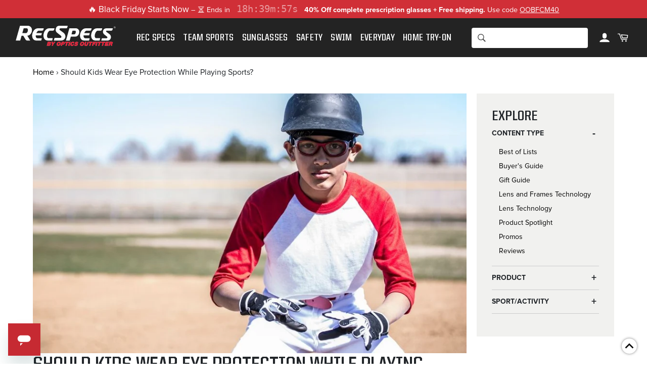

--- FILE ---
content_type: text/html; charset=utf-8
request_url: https://opticsoutfitter.com/blogs/news/should-kids-wear-eye-protection-while-playing-sports?constraint=product-impact
body_size: 46710
content:
<!doctype html>
<!--[if IE 9]> <html class="ie9 no-js" lang="en"> <![endif]-->
<!--[if (gt IE 9)|!(IE)]><!--> <html class="no-js" lang="en"> <!--<![endif]-->
<head><meta charset="utf-8">
  <meta http-equiv="X-UA-Compatible" content="IE=edge,chrome=1">
  <!--<meta name="viewport" content="width=device-width,initial-scale=1">-->
  <meta name="viewport" content="width=device-width, minimum-scale=1.0, maximum-scale=5.0, user-scalable=yes">
  <meta name="theme-color" content="#000000">
  <link rel="canonical" href="https://opticsoutfitter.com/blogs/news/should-kids-wear-eye-protection-while-playing-sports">

  <meta name="google-site-verification" content="CKbj4gSGRF6KpdUivbx_1aydaoj3YBuXoBp9l7t46Xg" />
  <meta name="google-site-verification" content="cljP9hmuIVI3vdoS5__us7UmtJfqhk1Vje6mY3awC1A" /><link rel="preconnect" href="//cdn.shopify.com" crossorigin><link rel="preconnect" href="//fonts.shopifycdn.com" crossorigin><link rel="shortcut icon" href="//opticsoutfitter.com/cdn/shop/files/Vector_32x32.png?v=1634337452" type="image/png"><title>Should Kids Wear Eye Protection While Playing Sports? | Optics Outfitter </title>

  
  
  <script>
  /* STEP 1 : ADD TO HEAD */
  !function(f,b,e,v,n,t,s)
  {if(f.fbq)return;n=f.fbq=function(){n.callMethod?
  n.callMethod.apply(n,arguments):n.queue.push(arguments)};
  if(!f._fbq)f._fbq=n;n.push=n;n.loaded=!0;n.version='2.0';
  n.queue=[];t=b.createElement(e);t.async=!0;
  t.src=v;s=b.getElementsByTagName(e)[0];
  s.parentNode.insertBefore(t,s)}(window,document,'script',
  'https://connect.facebook.net/en_US/fbevents.js');
  fbq('init', '314962722631113');
  </script>
  <noscript>
  <img height="1" width="1" src="https://www.facebook.com/tr?id=314962722631113&ev=PageView&noscript=1"/>
  </noscript><meta name="description" content="Protecting your young athlete’s eyes should remain a high priority while they are still developing. Here’s a simple guide to help you make the best decision. "><!-- /snippets/social-meta-tags.liquid -->




<meta property="og:site_name" content="Optics Outfitter">
<meta property="og:url" content="https://opticsoutfitter.com/blogs/news/should-kids-wear-eye-protection-while-playing-sports">
<meta property="og:title" content="Should Kids Wear Eye Protection While Playing Sports?">
<meta property="og:type" content="article">
<meta property="og:description" content="Protecting your young athlete’s eyes should remain a high priority while they are still developing. Here’s a simple guide to help you make the best decision.">

<meta property="og:image" content="http://opticsoutfitter.com/cdn/shop/articles/7G4sb1eHTZggCB3jJprKt8g4Sczl2bDJ1637249405_1200x1200.jpg?v=1642605243">
<meta property="og:image:secure_url" content="https://opticsoutfitter.com/cdn/shop/articles/7G4sb1eHTZggCB3jJprKt8g4Sczl2bDJ1637249405_1200x1200.jpg?v=1642605243">


<meta name="twitter:card" content="summary_large_image">
<meta name="twitter:title" content="Should Kids Wear Eye Protection While Playing Sports?">
<meta name="twitter:description" content="Protecting your young athlete’s eyes should remain a high priority while they are still developing. Here’s a simple guide to help you make the best decision.">
<link rel="preload" href="//opticsoutfitter.com/cdn/shop/t/346/assets/custom-slate.css?v=103598181774528748781763757417" as="style" onload="this.onload=null;this.rel='stylesheet'"><link rel="preload" href="//opticsoutfitter.com/cdn/shop/t/346/assets/custom-blog.css?v=24295849896344322531763757417" as="style" onload="this.onload=null;this.rel='stylesheet'">  
  
 <script>
    document.documentElement.className = document.documentElement.className.replace('no-js', 'js');
    window.theme = window.theme || {};
    var customerEmail = ""; 
    theme.breakpoints = {
      medium: 750,
      large: 990,
      widescreen: 1400
    };
    theme.strings = {
      stockAvailable: "1 available",
      addToCart: "Add to Cart",
      addingToCart: "Adding",
      soldOut: "Sold Out",
      unavailable: "Unavailable",
      noStockAvailable: "The item could not be added to your cart because there are not enough in stock.",
      willNotShipUntil: "Will not ship until [date]",
      willBeInStockAfter: "Will be in stock after [date]",
      totalCartDiscount: "You're saving [savings]",
      addressError: "Error looking up that address",
      addressNoResults: "No results for that address",
      addressQueryLimit: "You have exceeded the Google API usage limit. Consider upgrading to a \u003ca href=\"https:\/\/developers.google.com\/maps\/premium\/usage-limits\"\u003ePremium Plan\u003c\/a\u003e.",
      authError: "There was a problem authenticating your Google Maps API Key."
    };
    window.lazySizesConfig = window.lazySizesConfig || {};
    window.lazySizesConfig.loadHidden = false;theme.custom = {
        htoProduct: 7576548114491,
        htoProductQty: 0,
        hto_add: "Try at home for free", 
        hto_added: "Added to Home Try-On!", 
        htoCartTitle: "Home Try-On", 
        htoCartAddMsg: "Add Another Item To Complete Your Kit", 
        htoCartAdd: "Add", 
        htoCartRemove: "Remove", 
        htoCartFull: "Home Try-On Cart is Full!", 
        htoZeroProductPopup: false,  
        htoSingleProduct: "Recoil, Recoil Frame Kit, Recoil Lens Kit",
        htoClearHTOTitle: "This item occupies 4 HTO slots for Home-TryOn",
        htoClearHTOMsg: "Adding this item will replace all your Home-TryOn with this item.",
        htoOOSTitle: "Home Try-On Notice",
        htoOOSMsg: "It seems one of the items is no longer in stock.",
        noHTOCountry: null,
        noHTOCookieValidity: null,
        htoToolTipFlag: true,  
        htoAddedTip: "\u003cp\u003e\u003cstrong\u003e[htoCounter]\u003c\/strong\u003e\u003cbr\u003eThis frame is in your Home Try-On.\u003c\/p\u003e",
        htoFullTip: "\u003cp\u003e\u003cstrong\u003eYour Home Try-On is full\u003c\/strong\u003e\u003cbr\u003eTo add this frame to your Home Try-On, you’ll have to remove another frame from your cart.\u003c\/p\u003e", 
        filterSizesMap: "Sizes_Kids X-Small [Ages 5-7]: kids-xs, Sizes_Kids Small [Ages 6-9]: kids-sm, Sizes_Kids Average [Ages 9-14]: kids-md, Sizes_Kids Large [Ages 12-17]: kids-lg, Sizes_Kids X-Large [Ages 14-18]: kids-xl, Sizes_Adult Narrow: narrow, Sizes_Adult Average: average, Sizes_Adult Wide: wide",
        templateName: "has-banner",
        noHTOURL: null,cartItemCount: 0,
        htoCartDisclaimer: "We require a valid credit or debit card for your order, but not to worry—the trial is free! You won’t be charged unless you don’t return the frames.",
        cartFree: "FREE",
        prescriptionSpcificOptions: "",
        nonPrescriptionSpcificOptions: "",
        noHTOTag: "No-HTO",  
        shopDomain: "opticsoutfitter.com", 
        acCart: true,
        acCartValue: "v21",
        noHTOTag: "No-HTO", 
        htoProductCart: false,
        invalidHTO: "Invalid Home Try On Cart",
        invalidHTOMsg: "Invalid items(s) will be removed in your Home Try On Cart",
        removeHTO: "Are you sure you want to remove this item from your kit?",
        removeItem: "Are you sure you want to remove this item?", 
        hoursOn: "9 AM", 
        hoursOff: "9 PM",

        smsExit: false,
        smsBuffer: 30, 
        smsPV: 1, 
        smsPageView: 30, 
        onlineKLSMS: "YwdhSY",
        offlineKLSMS: "UP5gp2", 
        onlineSMS: "sms:+18337672289?\u0026body=Hi! I’m shopping for Rec Specs and could use some help. I saw the offer code TEAMPLAYER25—can I use it today?",
        offlineSMS: "sms:+18337672289?\u0026body=Hi! I'm shopping for Rec Specs and could use some help. I look forward to your reply during office hours (9am-9pm EST). I saw the offer code TEAMPLAYER25 for 25% off today!", 


        onlineKLSMSChat: "W5DG27",
        offlineKLSMSChat: "WFQeyV", 
        onlineSMSChat: "sms:+18337672289?\u0026body=Hi! I’m shopping for Rec Specs and could use some help. I saw the offer code SUPPORT25—can I use it today?",
        offlineSMSChat: "sms:+18337672289?\u0026body=Hi! I'm shopping for Rec Specs and could use some help. I look forward to your reply during office hours (9am-9pm EST). I saw the offer code SUPPORT25 for 25% off today!", 
        
        exitDelay: 7000         
    }
     var hto_variant = 7576548114491;
      //var hto_variant = 39416327602343; //For subscription product
      var is_hto_subscription = false;</script><script>window.performance && window.performance.mark && window.performance.mark('shopify.content_for_header.start');</script><meta name="google-site-verification" content="TNeMmLb8dvWakgJVYBlgF52maoe95KKv-v0zbF1IZDY">
<meta name="facebook-domain-verification" content="hu1ctfw2367zikubtgkvpcbiivn7jp">
<meta id="shopify-digital-wallet" name="shopify-digital-wallet" content="/31021374/digital_wallets/dialog">
<meta name="shopify-checkout-api-token" content="4f5054d137e5919bce6cb872fbf3a816">
<meta id="in-context-paypal-metadata" data-shop-id="31021374" data-venmo-supported="true" data-environment="production" data-locale="en_US" data-paypal-v4="true" data-currency="USD">
<link rel="alternate" type="application/atom+xml" title="Feed" href="/blogs/news.atom" />
<script async="async" src="/checkouts/internal/preloads.js?locale=en-US"></script>
<link rel="preconnect" href="https://shop.app" crossorigin="anonymous">
<script async="async" src="https://shop.app/checkouts/internal/preloads.js?locale=en-US&shop_id=31021374" crossorigin="anonymous"></script>
<script id="apple-pay-shop-capabilities" type="application/json">{"shopId":31021374,"countryCode":"US","currencyCode":"USD","merchantCapabilities":["supports3DS"],"merchantId":"gid:\/\/shopify\/Shop\/31021374","merchantName":"Optics Outfitter","requiredBillingContactFields":["postalAddress","email","phone"],"requiredShippingContactFields":["postalAddress","email","phone"],"shippingType":"shipping","supportedNetworks":["visa","masterCard","amex","discover","elo","jcb"],"total":{"type":"pending","label":"Optics Outfitter","amount":"1.00"},"shopifyPaymentsEnabled":true,"supportsSubscriptions":true}</script>
<script id="shopify-features" type="application/json">{"accessToken":"4f5054d137e5919bce6cb872fbf3a816","betas":["rich-media-storefront-analytics"],"domain":"opticsoutfitter.com","predictiveSearch":true,"shopId":31021374,"locale":"en"}</script>
<script>var Shopify = Shopify || {};
Shopify.shop = "libertysport.myshopify.com";
Shopify.locale = "en";
Shopify.currency = {"active":"USD","rate":"1.0"};
Shopify.country = "US";
Shopify.theme = {"name":"OO v.1.9.0 - BFS 2025 (Active)","id":154712015094,"schema_name":"Venture","schema_version":"7.0.0","theme_store_id":null,"role":"main"};
Shopify.theme.handle = "null";
Shopify.theme.style = {"id":null,"handle":null};
Shopify.cdnHost = "opticsoutfitter.com/cdn";
Shopify.routes = Shopify.routes || {};
Shopify.routes.root = "/";</script>
<script type="module">!function(o){(o.Shopify=o.Shopify||{}).modules=!0}(window);</script>
<script>!function(o){function n(){var o=[];function n(){o.push(Array.prototype.slice.apply(arguments))}return n.q=o,n}var t=o.Shopify=o.Shopify||{};t.loadFeatures=n(),t.autoloadFeatures=n()}(window);</script>
<script>
  window.ShopifyPay = window.ShopifyPay || {};
  window.ShopifyPay.apiHost = "shop.app\/pay";
  window.ShopifyPay.redirectState = null;
</script>
<script id="shop-js-analytics" type="application/json">{"pageType":"article"}</script>
<script defer="defer" async type="module" src="//opticsoutfitter.com/cdn/shopifycloud/shop-js/modules/v2/client.init-shop-cart-sync_D0dqhulL.en.esm.js"></script>
<script defer="defer" async type="module" src="//opticsoutfitter.com/cdn/shopifycloud/shop-js/modules/v2/chunk.common_CpVO7qML.esm.js"></script>
<script type="module">
  await import("//opticsoutfitter.com/cdn/shopifycloud/shop-js/modules/v2/client.init-shop-cart-sync_D0dqhulL.en.esm.js");
await import("//opticsoutfitter.com/cdn/shopifycloud/shop-js/modules/v2/chunk.common_CpVO7qML.esm.js");

  window.Shopify.SignInWithShop?.initShopCartSync?.({"fedCMEnabled":true,"windoidEnabled":true});

</script>
<script>
  window.Shopify = window.Shopify || {};
  if (!window.Shopify.featureAssets) window.Shopify.featureAssets = {};
  window.Shopify.featureAssets['shop-js'] = {"shop-cart-sync":["modules/v2/client.shop-cart-sync_D9bwt38V.en.esm.js","modules/v2/chunk.common_CpVO7qML.esm.js"],"init-fed-cm":["modules/v2/client.init-fed-cm_BJ8NPuHe.en.esm.js","modules/v2/chunk.common_CpVO7qML.esm.js"],"init-shop-email-lookup-coordinator":["modules/v2/client.init-shop-email-lookup-coordinator_pVrP2-kG.en.esm.js","modules/v2/chunk.common_CpVO7qML.esm.js"],"shop-cash-offers":["modules/v2/client.shop-cash-offers_CNh7FWN-.en.esm.js","modules/v2/chunk.common_CpVO7qML.esm.js","modules/v2/chunk.modal_DKF6x0Jh.esm.js"],"init-shop-cart-sync":["modules/v2/client.init-shop-cart-sync_D0dqhulL.en.esm.js","modules/v2/chunk.common_CpVO7qML.esm.js"],"init-windoid":["modules/v2/client.init-windoid_DaoAelzT.en.esm.js","modules/v2/chunk.common_CpVO7qML.esm.js"],"shop-toast-manager":["modules/v2/client.shop-toast-manager_1DND8Tac.en.esm.js","modules/v2/chunk.common_CpVO7qML.esm.js"],"pay-button":["modules/v2/client.pay-button_CFeQi1r6.en.esm.js","modules/v2/chunk.common_CpVO7qML.esm.js"],"shop-button":["modules/v2/client.shop-button_Ca94MDdQ.en.esm.js","modules/v2/chunk.common_CpVO7qML.esm.js"],"shop-login-button":["modules/v2/client.shop-login-button_DPYNfp1Z.en.esm.js","modules/v2/chunk.common_CpVO7qML.esm.js","modules/v2/chunk.modal_DKF6x0Jh.esm.js"],"avatar":["modules/v2/client.avatar_BTnouDA3.en.esm.js"],"shop-follow-button":["modules/v2/client.shop-follow-button_BMKh4nJE.en.esm.js","modules/v2/chunk.common_CpVO7qML.esm.js","modules/v2/chunk.modal_DKF6x0Jh.esm.js"],"init-customer-accounts-sign-up":["modules/v2/client.init-customer-accounts-sign-up_CJXi5kRN.en.esm.js","modules/v2/client.shop-login-button_DPYNfp1Z.en.esm.js","modules/v2/chunk.common_CpVO7qML.esm.js","modules/v2/chunk.modal_DKF6x0Jh.esm.js"],"init-shop-for-new-customer-accounts":["modules/v2/client.init-shop-for-new-customer-accounts_BoBxkgWu.en.esm.js","modules/v2/client.shop-login-button_DPYNfp1Z.en.esm.js","modules/v2/chunk.common_CpVO7qML.esm.js","modules/v2/chunk.modal_DKF6x0Jh.esm.js"],"init-customer-accounts":["modules/v2/client.init-customer-accounts_DCuDTzpR.en.esm.js","modules/v2/client.shop-login-button_DPYNfp1Z.en.esm.js","modules/v2/chunk.common_CpVO7qML.esm.js","modules/v2/chunk.modal_DKF6x0Jh.esm.js"],"checkout-modal":["modules/v2/client.checkout-modal_U_3e4VxF.en.esm.js","modules/v2/chunk.common_CpVO7qML.esm.js","modules/v2/chunk.modal_DKF6x0Jh.esm.js"],"lead-capture":["modules/v2/client.lead-capture_DEgn0Z8u.en.esm.js","modules/v2/chunk.common_CpVO7qML.esm.js","modules/v2/chunk.modal_DKF6x0Jh.esm.js"],"shop-login":["modules/v2/client.shop-login_CoM5QKZ_.en.esm.js","modules/v2/chunk.common_CpVO7qML.esm.js","modules/v2/chunk.modal_DKF6x0Jh.esm.js"],"payment-terms":["modules/v2/client.payment-terms_BmrqWn8r.en.esm.js","modules/v2/chunk.common_CpVO7qML.esm.js","modules/v2/chunk.modal_DKF6x0Jh.esm.js"]};
</script>
<script>(function() {
  var isLoaded = false;
  function asyncLoad() {
    if (isLoaded) return;
    isLoaded = true;
    var urls = ["\/\/cdn.ywxi.net\/js\/partner-shopify.js?shop=libertysport.myshopify.com","https:\/\/formbuilder.hulkapps.com\/skeletopapp.js?shop=libertysport.myshopify.com","https:\/\/widgets.automizely.com\/aftership\/gmv.js?organization_id=ddd527d892174c87a26428067c2321a4\u0026shop=libertysport.myshopify.com","https:\/\/tpi-app.herokuapp.com\/get_script\/8aa49224cd9e11edb60ab64dd2e02dc1.js?v=274254\u0026shop=libertysport.myshopify.com","https:\/\/reconvert-cdn.com\/assets\/js\/reconvert_script_tags.mini.js?scid=N2UwY2JjYjU2ZGMwNDA4NWRiZWZiYTUwZjQxN2MwYzIuYzNjNmY4YTU2YzgyMzExOGY1NDU2ZGE3YjBhM2ZiZGE=\u0026shop=libertysport.myshopify.com","https:\/\/reconvert-cdn.com\/v1\/assets\/js\/store_reconvert_node.js?shop=libertysport.myshopify.com","\/\/cdn.shopify.com\/proxy\/9dcc9e031dae9e76bc4986140613b328e3bcef7682b0e6d92694cd80e5445a99\/api.goaffpro.com\/loader.js?shop=libertysport.myshopify.com\u0026sp-cache-control=cHVibGljLCBtYXgtYWdlPTkwMA","\/\/cdn.trustedsite.com\/js\/partner-shopify.js?shop=libertysport.myshopify.com","\/\/cdn.trustedsite.com\/js\/partner-shopify.js?shop=libertysport.myshopify.com","\/\/cdn.trustedsite.com\/js\/partner-shopify.js?shop=libertysport.myshopify.com","https:\/\/widget.wickedreports.com\/v2\/4148\/wr-98e3ec1bb1356c6808b706561f1b4bcc.js?shop=libertysport.myshopify.com"];
    for (var i = 0; i < urls.length; i++) {
      var s = document.createElement('script');
      s.type = 'text/javascript';
      s.async = true;
      s.src = urls[i];
      var x = document.getElementsByTagName('script')[0];
      x.parentNode.insertBefore(s, x);
    }
  };
  if(window.attachEvent) {
    window.attachEvent('onload', asyncLoad);
  } else {
    window.addEventListener('load', asyncLoad, false);
  }
})();</script>
<script id="__st">var __st={"a":31021374,"offset":-25200,"reqid":"b37a48c5-cbea-4641-bae6-39cf258dde31-1763900337","pageurl":"opticsoutfitter.com\/blogs\/news\/should-kids-wear-eye-protection-while-playing-sports?constraint=product-impact","s":"articles-586997596406","u":"fa7b2bfe156a","p":"article","rtyp":"article","rid":586997596406};</script>
<script>window.ShopifyPaypalV4VisibilityTracking = true;</script>
<script id="captcha-bootstrap">!function(){'use strict';const t='contact',e='account',n='new_comment',o=[[t,t],['blogs',n],['comments',n],[t,'customer']],c=[[e,'customer_login'],[e,'guest_login'],[e,'recover_customer_password'],[e,'create_customer']],r=t=>t.map((([t,e])=>`form[action*='/${t}']:not([data-nocaptcha='true']) input[name='form_type'][value='${e}']`)).join(','),a=t=>()=>t?[...document.querySelectorAll(t)].map((t=>t.form)):[];function s(){const t=[...o],e=r(t);return a(e)}const i='password',u='form_key',d=['recaptcha-v3-token','g-recaptcha-response','h-captcha-response',i],f=()=>{try{return window.sessionStorage}catch{return}},m='__shopify_v',_=t=>t.elements[u];function p(t,e,n=!1){try{const o=window.sessionStorage,c=JSON.parse(o.getItem(e)),{data:r}=function(t){const{data:e,action:n}=t;return t[m]||n?{data:e,action:n}:{data:t,action:n}}(c);for(const[e,n]of Object.entries(r))t.elements[e]&&(t.elements[e].value=n);n&&o.removeItem(e)}catch(o){console.error('form repopulation failed',{error:o})}}const l='form_type',E='cptcha';function T(t){t.dataset[E]=!0}const w=window,h=w.document,L='Shopify',v='ce_forms',y='captcha';let A=!1;((t,e)=>{const n=(g='f06e6c50-85a8-45c8-87d0-21a2b65856fe',I='https://cdn.shopify.com/shopifycloud/storefront-forms-hcaptcha/ce_storefront_forms_captcha_hcaptcha.v1.5.2.iife.js',D={infoText:'Protected by hCaptcha',privacyText:'Privacy',termsText:'Terms'},(t,e,n)=>{const o=w[L][v],c=o.bindForm;if(c)return c(t,g,e,D).then(n);var r;o.q.push([[t,g,e,D],n]),r=I,A||(h.body.append(Object.assign(h.createElement('script'),{id:'captcha-provider',async:!0,src:r})),A=!0)});var g,I,D;w[L]=w[L]||{},w[L][v]=w[L][v]||{},w[L][v].q=[],w[L][y]=w[L][y]||{},w[L][y].protect=function(t,e){n(t,void 0,e),T(t)},Object.freeze(w[L][y]),function(t,e,n,w,h,L){const[v,y,A,g]=function(t,e,n){const i=e?o:[],u=t?c:[],d=[...i,...u],f=r(d),m=r(i),_=r(d.filter((([t,e])=>n.includes(e))));return[a(f),a(m),a(_),s()]}(w,h,L),I=t=>{const e=t.target;return e instanceof HTMLFormElement?e:e&&e.form},D=t=>v().includes(t);t.addEventListener('submit',(t=>{const e=I(t);if(!e)return;const n=D(e)&&!e.dataset.hcaptchaBound&&!e.dataset.recaptchaBound,o=_(e),c=g().includes(e)&&(!o||!o.value);(n||c)&&t.preventDefault(),c&&!n&&(function(t){try{if(!f())return;!function(t){const e=f();if(!e)return;const n=_(t);if(!n)return;const o=n.value;o&&e.removeItem(o)}(t);const e=Array.from(Array(32),(()=>Math.random().toString(36)[2])).join('');!function(t,e){_(t)||t.append(Object.assign(document.createElement('input'),{type:'hidden',name:u})),t.elements[u].value=e}(t,e),function(t,e){const n=f();if(!n)return;const o=[...t.querySelectorAll(`input[type='${i}']`)].map((({name:t})=>t)),c=[...d,...o],r={};for(const[a,s]of new FormData(t).entries())c.includes(a)||(r[a]=s);n.setItem(e,JSON.stringify({[m]:1,action:t.action,data:r}))}(t,e)}catch(e){console.error('failed to persist form',e)}}(e),e.submit())}));const S=(t,e)=>{t&&!t.dataset[E]&&(n(t,e.some((e=>e===t))),T(t))};for(const o of['focusin','change'])t.addEventListener(o,(t=>{const e=I(t);D(e)&&S(e,y())}));const B=e.get('form_key'),M=e.get(l),P=B&&M;t.addEventListener('DOMContentLoaded',(()=>{const t=y();if(P)for(const e of t)e.elements[l].value===M&&p(e,B);[...new Set([...A(),...v().filter((t=>'true'===t.dataset.shopifyCaptcha))])].forEach((e=>S(e,t)))}))}(h,new URLSearchParams(w.location.search),n,t,e,['guest_login'])})(!0,!0)}();</script>
<script integrity="sha256-52AcMU7V7pcBOXWImdc/TAGTFKeNjmkeM1Pvks/DTgc=" data-source-attribution="shopify.loadfeatures" defer="defer" src="//opticsoutfitter.com/cdn/shopifycloud/storefront/assets/storefront/load_feature-81c60534.js" crossorigin="anonymous"></script>
<script crossorigin="anonymous" defer="defer" src="//opticsoutfitter.com/cdn/shopifycloud/storefront/assets/shopify_pay/storefront-65b4c6d7.js?v=20250812"></script>
<script data-source-attribution="shopify.dynamic_checkout.dynamic.init">var Shopify=Shopify||{};Shopify.PaymentButton=Shopify.PaymentButton||{isStorefrontPortableWallets:!0,init:function(){window.Shopify.PaymentButton.init=function(){};var t=document.createElement("script");t.src="https://opticsoutfitter.com/cdn/shopifycloud/portable-wallets/latest/portable-wallets.en.js",t.type="module",document.head.appendChild(t)}};
</script>
<script data-source-attribution="shopify.dynamic_checkout.buyer_consent">
  function portableWalletsHideBuyerConsent(e){var t=document.getElementById("shopify-buyer-consent"),n=document.getElementById("shopify-subscription-policy-button");t&&n&&(t.classList.add("hidden"),t.setAttribute("aria-hidden","true"),n.removeEventListener("click",e))}function portableWalletsShowBuyerConsent(e){var t=document.getElementById("shopify-buyer-consent"),n=document.getElementById("shopify-subscription-policy-button");t&&n&&(t.classList.remove("hidden"),t.removeAttribute("aria-hidden"),n.addEventListener("click",e))}window.Shopify?.PaymentButton&&(window.Shopify.PaymentButton.hideBuyerConsent=portableWalletsHideBuyerConsent,window.Shopify.PaymentButton.showBuyerConsent=portableWalletsShowBuyerConsent);
</script>
<script data-source-attribution="shopify.dynamic_checkout.cart.bootstrap">document.addEventListener("DOMContentLoaded",(function(){function t(){return document.querySelector("shopify-accelerated-checkout-cart, shopify-accelerated-checkout")}if(t())Shopify.PaymentButton.init();else{new MutationObserver((function(e,n){t()&&(Shopify.PaymentButton.init(),n.disconnect())})).observe(document.body,{childList:!0,subtree:!0})}}));
</script>
<link id="shopify-accelerated-checkout-styles" rel="stylesheet" media="screen" href="https://opticsoutfitter.com/cdn/shopifycloud/portable-wallets/latest/accelerated-checkout-backwards-compat.css" crossorigin="anonymous">
<style id="shopify-accelerated-checkout-cart">
        #shopify-buyer-consent {
  margin-top: 1em;
  display: inline-block;
  width: 100%;
}

#shopify-buyer-consent.hidden {
  display: none;
}

#shopify-subscription-policy-button {
  background: none;
  border: none;
  padding: 0;
  text-decoration: underline;
  font-size: inherit;
  cursor: pointer;
}

#shopify-subscription-policy-button::before {
  box-shadow: none;
}

      </style>

<script>window.performance && window.performance.mark && window.performance.mark('shopify.content_for_header.end');</script>
  <!-- end content_for_header !!!!! -->

  <!-- Global site tag (gtag.js) - Google Ads: 808358952 --><script>(function(w,d,t,r,u){var f,n,i;w[u]=w[u]||[],f=function(){var o={ti:"26021597"};o.q=w[u],w[u]=new UET(o),w[u].push("pageLoad")},n=d.createElement(t),n.src=r,n.async=1,n.onload=n.onreadystatechange=function(){var s=this.readyState;s&&s!=="loaded"&&s!=="complete"||(f(),n.onload=n.onreadystatechange=null)},i=d.getElementsByTagName(t)[0],i.parentNode.insertBefore(n,i)})(window,document,"script","//bat.bing.com/bat.js","uetq");</script>

  <script async type="text/javascript" src="//cdn.callrail.com/companies/167927369/84907d3f5bb1154a6457/12/swap.js"></script><link rel="preload" href="//opticsoutfitter.com/cdn/shop/t/346/assets/boost-pfs-instant-search.css?v=90387476148938224051763757417" as="style" onload="this.onload=null;this.rel='stylesheet'"><script>
    
    
    
    
    var gsf_conversion_data = {page_type : '', event : '', data : {shop_currency : "USD"}};
    
</script><!-- Start VWO Async SmartCode -->
<link rel="preconnect" href="https://dev.visualwebsiteoptimizer.com">
<script type="text/javascript" id="vwoCode">
window._vwo_code || (function() {
var account_id=843809,
version=2.0,
settings_tolerance=2000,
hide_element='body',
hide_element_style = 'opacity:0 !important;filter:alpha(opacity=0) !important;background:none !important',
/* DO NOT EDIT BELOW THIS LINE */
f=false,w=window,d=document,v=d.querySelector('#vwoCode'),cK='_vwo_'+account_id+'_settings',cc={};try{var c=JSON.parse(localStorage.getItem('_vwo_'+account_id+'_config'));cc=c&&typeof c==='object'?c:{}}catch(e){}var stT=cc.stT==='session'?w.sessionStorage:w.localStorage;code={use_existing_jquery:function(){return typeof use_existing_jquery!=='undefined'?use_existing_jquery:undefined},library_tolerance:function(){return typeof library_tolerance!=='undefined'?library_tolerance:undefined},settings_tolerance:function(){return cc.sT||settings_tolerance},hide_element_style:function(){return'{'+(cc.hES||hide_element_style)+'}'},hide_element:function(){return typeof cc.hE==='string'?cc.hE:hide_element},getVersion:function(){return version},finish:function(){if(!f){f=true;var e=d.getElementById('_vis_opt_path_hides');if(e)e.parentNode.removeChild(e)}},finished:function(){return f},load:function(e){var t=this.getSettings(),n=d.createElement('script'),i=this;if(t){n.textContent=t;d.getElementsByTagName('head')[0].appendChild(n);if(!w.VWO||VWO.caE){stT.removeItem(cK);i.load(e)}}else{n.fetchPriority='high';n.src=e;n.type='text/javascript';n.onerror=function(){_vwo_code.finish()};d.getElementsByTagName('head')[0].appendChild(n)}},getSettings:function(){try{var e=stT.getItem(cK);if(!e){return}e=JSON.parse(e);if(Date.now()>e.e){stT.removeItem(cK);return}return e.s}catch(e){return}},init:function(){if(d.URL.indexOf('__vwo_disable__')>-1)return;var e=this.settings_tolerance();w._vwo_settings_timer=setTimeout(function(){_vwo_code.finish();stT.removeItem(cK)},e);var t=d.currentScript,n=d.createElement('style'),i=this.hide_element(),r=t&&!t.async&&i?i+this.hide_element_style():'',c=d.getElementsByTagName('head')[0];n.setAttribute('id','_vis_opt_path_hides');v&&n.setAttribute('nonce',v.nonce);n.setAttribute('type','text/css');if(n.styleSheet)n.styleSheet.cssText=r;else n.appendChild(d.createTextNode(r));c.appendChild(n);this.load('https://dev.visualwebsiteoptimizer.com/j.php?a='+account_id+'&u='+encodeURIComponent(d.URL)+'&vn='+version)}};w._vwo_code=code;code.init();})();
</script>
<!-- End VWO Async SmartCode --><!-- BEGIN app block: shopify://apps/elevar-conversion-tracking/blocks/dataLayerEmbed/bc30ab68-b15c-4311-811f-8ef485877ad6 -->



<script type="module" dynamic>
  const configUrl = "/a/elevar/static/configs/4e43864f4d30ecd28ad3daf99aa57f2f6b64a3a1/config.js";
  const config = (await import(configUrl)).default;
  const scriptUrl = config.script_src_app_theme_embed;

  if (scriptUrl) {
    const { handler } = await import(scriptUrl);

    await handler(
      config,
      {
        cartData: {
  marketId: "1957724406",
  attributes:{},
  cartTotal: "0.0",
  currencyCode:"USD",
  items: []
}
,
        user: {cartTotal: "0.0",
    currencyCode:"USD",customer: {},
}
,
        isOnCartPage:false,
        collectionView:null,
        searchResultsView:null,
        productView:null,
        checkoutComplete: null
      }
    );
  }
</script>


<!-- END app block --><!-- BEGIN app block: shopify://apps/judge-me-reviews/blocks/judgeme_core/61ccd3b1-a9f2-4160-9fe9-4fec8413e5d8 --><!-- Start of Judge.me Core -->




<link rel="dns-prefetch" href="https://cdnwidget.judge.me">
<link rel="dns-prefetch" href="https://cdn.judge.me">
<link rel="dns-prefetch" href="https://cdn1.judge.me">
<link rel="dns-prefetch" href="https://api.judge.me">

<script data-cfasync='false' class='jdgm-settings-script'>window.jdgmSettings={"pagination":5,"disable_web_reviews":false,"badge_no_review_text":"No reviews","badge_n_reviews_text":"{{ n }} review/reviews","hide_badge_preview_if_no_reviews":true,"badge_hide_text":false,"enforce_center_preview_badge":false,"widget_title":"Customer Reviews","widget_open_form_text":"Write a review","widget_close_form_text":"Cancel review","widget_refresh_page_text":"Refresh page","widget_summary_text":"Based on {{ number_of_reviews }} review/reviews","widget_no_review_text":"Be the first to write a review","widget_name_field_text":"Display name","widget_verified_name_field_text":"Verified Name (public)","widget_name_placeholder_text":"Display name","widget_required_field_error_text":"This field is required.","widget_email_field_text":"Email address","widget_verified_email_field_text":"Verified Email (private, can not be edited)","widget_email_placeholder_text":"Your email address","widget_email_field_error_text":"Please enter a valid email address.","widget_rating_field_text":"Rating","widget_review_title_field_text":"Review Title","widget_review_title_placeholder_text":"Give your review a title","widget_review_body_field_text":"Review content","widget_review_body_placeholder_text":"Start writing here...","widget_pictures_field_text":"Picture/Video (optional)","widget_submit_review_text":"Submit Review","widget_submit_verified_review_text":"Submit Verified Review","widget_submit_success_msg_with_auto_publish":"Thank you! Please refresh the page in a few moments to see your review. You can remove or edit your review by logging into \u003ca href='https://judge.me/login' target='_blank' rel='nofollow noopener'\u003eJudge.me\u003c/a\u003e","widget_submit_success_msg_no_auto_publish":"Thank you! Your review will be published as soon as it is approved by the shop admin. You can remove or edit your review by logging into \u003ca href='https://judge.me/login' target='_blank' rel='nofollow noopener'\u003eJudge.me\u003c/a\u003e","widget_show_default_reviews_out_of_total_text":"Showing {{ n_reviews_shown }} out of {{ n_reviews }} reviews.","widget_show_all_link_text":"Show all","widget_show_less_link_text":"Show less","widget_author_said_text":"{{ reviewer_name }} said:","widget_days_text":"{{ n }} days ago","widget_weeks_text":"{{ n }} week/weeks ago","widget_months_text":"{{ n }} month/months ago","widget_years_text":"{{ n }} year/years ago","widget_yesterday_text":"Yesterday","widget_today_text":"Today","widget_replied_text":"\u003e\u003e {{ shop_name }} replied:","widget_read_more_text":"Read more","widget_reviewer_name_as_initial":"","widget_rating_filter_color":"#fbcd0a","widget_rating_filter_see_all_text":"See all reviews","widget_sorting_most_recent_text":"Most Recent","widget_sorting_highest_rating_text":"Highest Rating","widget_sorting_lowest_rating_text":"Lowest Rating","widget_sorting_with_pictures_text":"Only Pictures","widget_sorting_most_helpful_text":"Most Helpful","widget_open_question_form_text":"Ask a question","widget_reviews_subtab_text":"Reviews","widget_questions_subtab_text":"Questions","widget_question_label_text":"Question","widget_answer_label_text":"Answer","widget_question_placeholder_text":"Write your question here","widget_submit_question_text":"Submit Question","widget_question_submit_success_text":"Thank you for your question! We will notify you once it gets answered.","verified_badge_text":"Verified","verified_badge_bg_color":"","verified_badge_text_color":"","verified_badge_placement":"left-of-reviewer-name","widget_review_max_height":"","widget_hide_border":false,"widget_social_share":false,"widget_thumb":false,"widget_review_location_show":false,"widget_location_format":"","all_reviews_include_out_of_store_products":true,"all_reviews_out_of_store_text":"(out of store)","all_reviews_pagination":100,"all_reviews_product_name_prefix_text":"about","enable_review_pictures":true,"enable_question_anwser":false,"widget_theme":"default","review_date_format":"mm/dd/yyyy","default_sort_method":"most-recent","widget_product_reviews_subtab_text":"Product Reviews","widget_shop_reviews_subtab_text":"Shop Reviews","widget_other_products_reviews_text":"Reviews for other products","widget_store_reviews_subtab_text":"Store reviews","widget_no_store_reviews_text":"This store hasn't received any reviews yet","widget_web_restriction_product_reviews_text":"This product hasn't received any reviews yet","widget_no_items_text":"No items found","widget_show_more_text":"Show more","widget_write_a_store_review_text":"Write a Store Review","widget_other_languages_heading":"Reviews in Other Languages","widget_translate_review_text":"Translate review to {{ language }}","widget_translating_review_text":"Translating...","widget_show_original_translation_text":"Show original ({{ language }})","widget_translate_review_failed_text":"Review couldn't be translated.","widget_translate_review_retry_text":"Retry","widget_translate_review_try_again_later_text":"Try again later","show_product_url_for_grouped_product":false,"widget_sorting_pictures_first_text":"Pictures First","show_pictures_on_all_rev_page_mobile":false,"show_pictures_on_all_rev_page_desktop":false,"floating_tab_hide_mobile_install_preference":false,"floating_tab_button_name":"★ Reviews","floating_tab_title":"Let customers speak for us","floating_tab_button_color":"","floating_tab_button_background_color":"","floating_tab_url":"","floating_tab_url_enabled":false,"floating_tab_tab_style":"text","all_reviews_text_badge_text":"Customers rate us {{ shop.metafields.judgeme.all_reviews_rating | round: 1 }}/5 based on {{ shop.metafields.judgeme.all_reviews_count }} reviews.","all_reviews_text_badge_text_branded_style":"{{ shop.metafields.judgeme.all_reviews_rating | round: 1 }} out of 5 stars based on {{ shop.metafields.judgeme.all_reviews_count }} reviews","is_all_reviews_text_badge_a_link":false,"show_stars_for_all_reviews_text_badge":false,"all_reviews_text_badge_url":"","all_reviews_text_style":"branded","all_reviews_text_color_style":"judgeme_brand_color","all_reviews_text_color":"#108474","all_reviews_text_show_jm_brand":false,"featured_carousel_show_header":false,"featured_carousel_title":"Let customers speak for us","testimonials_carousel_title":"Customers are saying","videos_carousel_title":"Real customer stories","cards_carousel_title":"Customers are saying","featured_carousel_count_text":"from {{ n }} reviews","featured_carousel_add_link_to_all_reviews_page":false,"featured_carousel_url":"/pages/reviews","featured_carousel_show_images":true,"featured_carousel_autoslide_interval":5,"featured_carousel_arrows_on_the_sides":true,"featured_carousel_height":200,"featured_carousel_width":80,"featured_carousel_image_size":0,"featured_carousel_image_height":300,"featured_carousel_arrow_color":"#C62A32","verified_count_badge_style":"branded","verified_count_badge_orientation":"horizontal","verified_count_badge_color_style":"judgeme_brand_color","verified_count_badge_color":"#108474","is_verified_count_badge_a_link":false,"verified_count_badge_url":"","verified_count_badge_show_jm_brand":true,"widget_rating_preset_default":5,"widget_first_sub_tab":"product-reviews","widget_show_histogram":true,"widget_histogram_use_custom_color":false,"widget_pagination_use_custom_color":false,"widget_star_use_custom_color":false,"widget_verified_badge_use_custom_color":false,"widget_write_review_use_custom_color":false,"picture_reminder_submit_button":"Upload Pictures","enable_review_videos":false,"mute_video_by_default":false,"widget_sorting_videos_first_text":"Videos First","widget_review_pending_text":"Pending","featured_carousel_items_for_large_screen":4,"social_share_options_order":"Facebook,Twitter","remove_microdata_snippet":false,"disable_json_ld":false,"enable_json_ld_products":false,"preview_badge_show_question_text":false,"preview_badge_no_question_text":"No questions","preview_badge_n_question_text":"{{ number_of_questions }} question/questions","qa_badge_show_icon":false,"qa_badge_position":"same-row","remove_judgeme_branding":true,"widget_add_search_bar":false,"widget_search_bar_placeholder":"Search","widget_sorting_verified_only_text":"Verified only","featured_carousel_theme":"gallery","featured_carousel_show_rating":true,"featured_carousel_show_title":false,"featured_carousel_show_body":true,"featured_carousel_show_date":false,"featured_carousel_show_reviewer":true,"featured_carousel_show_product":false,"featured_carousel_header_background_color":"#108474","featured_carousel_header_text_color":"#ffffff","featured_carousel_name_product_separator":"reviewed","featured_carousel_full_star_background":"#C62A32","featured_carousel_empty_star_background":"#dadada","featured_carousel_vertical_theme_background":"#f9fafb","featured_carousel_verified_badge_enable":true,"featured_carousel_verified_badge_color":"#108474","featured_carousel_border_style":"square","featured_carousel_review_line_length_limit":3,"featured_carousel_more_reviews_button_text":"Read more reviews","featured_carousel_view_product_button_text":"View product","all_reviews_page_load_reviews_on":"button_click","all_reviews_page_load_more_text":"Load More Reviews","disable_fb_tab_reviews":false,"enable_ajax_cdn_cache":false,"widget_advanced_speed_features":5,"widget_public_name_text":"displayed publicly like","default_reviewer_name":"John Smith","default_reviewer_name_has_non_latin":true,"widget_reviewer_anonymous":"Anonymous","medals_widget_title":"Judge.me Review Medals","medals_widget_background_color":"#f9fafb","medals_widget_position":"footer_all_pages","medals_widget_border_color":"#f9fafb","medals_widget_verified_text_position":"left","medals_widget_use_monochromatic_version":false,"medals_widget_elements_color":"#108474","show_reviewer_avatar":true,"widget_invalid_yt_video_url_error_text":"Not a YouTube video URL","widget_max_length_field_error_text":"Please enter no more than {0} characters.","widget_show_country_flag":false,"widget_show_collected_via_shop_app":true,"widget_verified_by_shop_badge_style":"light","widget_verified_by_shop_text":"Verified by Shop","widget_show_photo_gallery":true,"widget_load_with_code_splitting":true,"widget_ugc_install_preference":false,"widget_ugc_title":"Made by us, Shared by you","widget_ugc_subtitle":"Tag us to see your picture featured in our page","widget_ugc_arrows_color":"#ffffff","widget_ugc_primary_button_text":"Buy Now","widget_ugc_primary_button_background_color":"#108474","widget_ugc_primary_button_text_color":"#ffffff","widget_ugc_primary_button_border_width":"0","widget_ugc_primary_button_border_style":"none","widget_ugc_primary_button_border_color":"#108474","widget_ugc_primary_button_border_radius":"25","widget_ugc_secondary_button_text":"Load More","widget_ugc_secondary_button_background_color":"#ffffff","widget_ugc_secondary_button_text_color":"#108474","widget_ugc_secondary_button_border_width":"2","widget_ugc_secondary_button_border_style":"solid","widget_ugc_secondary_button_border_color":"#108474","widget_ugc_secondary_button_border_radius":"25","widget_ugc_reviews_button_text":"View Reviews","widget_ugc_reviews_button_background_color":"#ffffff","widget_ugc_reviews_button_text_color":"#108474","widget_ugc_reviews_button_border_width":"2","widget_ugc_reviews_button_border_style":"solid","widget_ugc_reviews_button_border_color":"#108474","widget_ugc_reviews_button_border_radius":"25","widget_ugc_reviews_button_link_to":"judgeme-reviews-page","widget_ugc_show_post_date":true,"widget_ugc_max_width":"800","widget_rating_metafield_value_type":true,"widget_primary_color":"#C62A32","widget_enable_secondary_color":false,"widget_secondary_color":"#edf5f5","widget_summary_average_rating_text":"{{ average_rating }} out of 5","widget_media_grid_title":"Customer photos \u0026 videos","widget_media_grid_see_more_text":"See more","widget_round_style":false,"widget_show_product_medals":false,"widget_verified_by_judgeme_text":"Verified by Judge.me","widget_show_store_medals":false,"widget_verified_by_judgeme_text_in_store_medals":"Verified by Judge.me","widget_media_field_exceed_quantity_message":"Sorry, we can only accept {{ max_media }} for one review.","widget_media_field_exceed_limit_message":"{{ file_name }} is too large, please select a {{ media_type }} less than {{ size_limit }}MB.","widget_review_submitted_text":"Review Submitted!","widget_question_submitted_text":"Question Submitted!","widget_close_form_text_question":"Cancel","widget_write_your_answer_here_text":"Write your answer here","widget_enabled_branded_link":true,"widget_show_collected_by_judgeme":false,"widget_reviewer_name_color":"","widget_write_review_text_color":"","widget_write_review_bg_color":"","widget_collected_by_judgeme_text":"collected by Judge.me","widget_pagination_type":"standard","widget_load_more_text":"Load More","widget_load_more_color":"#108474","widget_full_review_text":"Full Review","widget_read_more_reviews_text":"Read More Reviews","widget_read_questions_text":"Read Questions","widget_questions_and_answers_text":"Questions \u0026 Answers","widget_verified_by_text":"Verified by","widget_verified_text":"Verified","widget_number_of_reviews_text":"{{ number_of_reviews }} reviews","widget_back_button_text":"Back","widget_next_button_text":"Next","widget_custom_forms_filter_button":"Filters","custom_forms_style":"horizontal","widget_show_review_information":false,"how_reviews_are_collected":"How reviews are collected?","widget_show_review_keywords":false,"widget_gdpr_statement":"How we use your data: We'll only contact you about the review you left, and only if necessary. By submitting your review, you agree to Judge.me's \u003ca href='https://judge.me/terms' target='_blank' rel='nofollow noopener'\u003eterms\u003c/a\u003e, \u003ca href='https://judge.me/privacy' target='_blank' rel='nofollow noopener'\u003eprivacy\u003c/a\u003e and \u003ca href='https://judge.me/content-policy' target='_blank' rel='nofollow noopener'\u003econtent\u003c/a\u003e policies.","widget_multilingual_sorting_enabled":false,"widget_translate_review_content_enabled":false,"widget_translate_review_content_method":"manual","popup_widget_review_selection":"automatically_with_pictures","popup_widget_round_border_style":true,"popup_widget_show_title":true,"popup_widget_show_body":true,"popup_widget_show_reviewer":false,"popup_widget_show_product":true,"popup_widget_show_pictures":true,"popup_widget_use_review_picture":true,"popup_widget_show_on_home_page":true,"popup_widget_show_on_product_page":true,"popup_widget_show_on_collection_page":true,"popup_widget_show_on_cart_page":true,"popup_widget_position":"bottom_left","popup_widget_first_review_delay":5,"popup_widget_duration":5,"popup_widget_interval":5,"popup_widget_review_count":5,"popup_widget_hide_on_mobile":true,"review_snippet_widget_round_border_style":true,"review_snippet_widget_card_color":"#FFFFFF","review_snippet_widget_slider_arrows_background_color":"#FFFFFF","review_snippet_widget_slider_arrows_color":"#000000","review_snippet_widget_star_color":"#108474","show_product_variant":false,"all_reviews_product_variant_label_text":"Variant: ","widget_show_verified_branding":true,"widget_ai_summary_title":"Customers say","widget_ai_summary_disclaimer":"AI-generated based on recent customer reviews","widget_show_ai_summary":false,"widget_show_ai_summary_bg":false,"widget_show_review_title_input":true,"redirect_reviewers_invited_via_email":"review_widget","request_store_review_after_product_review":false,"request_review_other_products_in_order":false,"review_form_color_scheme":"default","review_form_corner_style":"square","review_form_star_color":{},"review_form_text_color":"#333333","review_form_background_color":"#ffffff","review_form_field_background_color":"#fafafa","review_form_button_color":{},"review_form_button_text_color":"#ffffff","review_form_modal_overlay_color":"#000000","review_content_screen_title_text":"How would you rate this product?","review_content_introduction_text":"We would love it if you would share a bit about your experience.","show_review_guidance_text":true,"one_star_review_guidance_text":"Poor","five_star_review_guidance_text":"Great","customer_information_screen_title_text":"About you","customer_information_introduction_text":"Please tell us more about you.","custom_questions_screen_title_text":"Your experience in more detail","custom_questions_introduction_text":"Here are a few questions to help us understand more about your experience.","review_submitted_screen_title_text":"Thanks for your review!","review_submitted_screen_thank_you_text":"We are processing it and it will appear on the store soon.","review_submitted_screen_email_verification_text":"Please confirm your email by clicking the link we just sent you. This helps us keep reviews authentic.","review_submitted_request_store_review_text":"Would you like to share your experience of shopping with us?","review_submitted_review_other_products_text":"Would you like to review these products?","store_review_screen_title_text":"Would you like to share your experience of shopping with us?","store_review_introduction_text":"We value your feedback and use it to improve. Please share any thoughts or suggestions you have.","reviewer_media_screen_title_picture_text":"Share a picture","reviewer_media_introduction_picture_text":"Upload a photo to support your review.","reviewer_media_screen_title_video_text":"Share a video","reviewer_media_introduction_video_text":"Upload a video to support your review.","reviewer_media_screen_title_picture_or_video_text":"Share a picture or video","reviewer_media_introduction_picture_or_video_text":"Upload a photo or video to support your review.","reviewer_media_youtube_url_text":"Paste your Youtube URL here","advanced_settings_next_step_button_text":"Next","advanced_settings_close_review_button_text":"Close","modal_write_review_flow":false,"write_review_flow_required_text":"Required","write_review_flow_privacy_message_text":"We respect your privacy.","write_review_flow_anonymous_text":"Post review as anonymous","write_review_flow_visibility_text":"This won't be visible to other customers.","write_review_flow_multiple_selection_help_text":"Select as many as you like","write_review_flow_single_selection_help_text":"Select one option","write_review_flow_required_field_error_text":"This field is required","write_review_flow_invalid_email_error_text":"Please enter a valid email address","write_review_flow_max_length_error_text":"Max. {{ max_length }} characters.","write_review_flow_media_upload_text":"\u003cb\u003eClick to upload\u003c/b\u003e or drag and drop","write_review_flow_gdpr_statement":"We'll only contact you about your review if necessary. By submitting your review, you agree to our \u003ca href='https://judge.me/terms' target='_blank' rel='nofollow noopener'\u003eterms and conditions\u003c/a\u003e and \u003ca href='https://judge.me/privacy' target='_blank' rel='nofollow noopener'\u003eprivacy policy\u003c/a\u003e.","rating_only_reviews_enabled":false,"show_negative_reviews_help_screen":false,"new_review_flow_help_screen_rating_threshold":3,"negative_review_resolution_screen_title_text":"Tell us more","negative_review_resolution_text":"Your experience matters to us. If there were issues with your purchase, we're here to help. Feel free to reach out to us, we'd love the opportunity to make things right.","negative_review_resolution_button_text":"Contact us","negative_review_resolution_proceed_with_review_text":"Leave a review","negative_review_resolution_subject":"Issue with purchase from {{ shop_name }}.{{ order_name }}","preview_badge_collection_page_install_status":false,"widget_review_custom_css":"","preview_badge_custom_css":"","preview_badge_stars_count":"5-stars","featured_carousel_custom_css":".jdgm-carousel--gallery-theme .jdgm-carousel-item__product-image {\nobject-fit: cover !important;\n\tobject-position: 50% 0% !important;\n}","floating_tab_custom_css":"","all_reviews_widget_custom_css":"","medals_widget_custom_css":"","verified_badge_custom_css":"","all_reviews_text_custom_css":"","transparency_badges_collected_via_store_invite":false,"transparency_badges_from_another_provider":false,"transparency_badges_collected_from_store_visitor":false,"transparency_badges_collected_by_verified_review_provider":false,"transparency_badges_earned_reward":false,"transparency_badges_collected_via_store_invite_text":"Review collected via store invitation","transparency_badges_from_another_provider_text":"Review collected from another provider","transparency_badges_collected_from_store_visitor_text":"Review collected from a store visitor","transparency_badges_written_in_google_text":"Review written in Google","transparency_badges_written_in_etsy_text":"Review written in Etsy","transparency_badges_written_in_shop_app_text":"Review written in Shop App","transparency_badges_earned_reward_text":"Review earned a reward for future purchase","checkout_comment_extension_title_on_product_page":"Customer Comments","checkout_comment_extension_num_latest_comment_show":5,"checkout_comment_extension_format":"name_and_timestamp","checkout_comment_customer_name":"last_initial","checkout_comment_comment_notification":true,"preview_badge_collection_page_install_preference":false,"preview_badge_home_page_install_preference":false,"preview_badge_product_page_install_preference":false,"review_widget_install_preference":"","review_carousel_install_preference":false,"floating_reviews_tab_install_preference":"none","verified_reviews_count_badge_install_preference":false,"all_reviews_text_install_preference":false,"review_widget_best_location":false,"judgeme_medals_install_preference":false,"review_widget_revamp_enabled":false,"review_widget_qna_enabled":false,"review_widget_header_theme":"default","review_widget_widget_title_enabled":true,"review_widget_header_text_size":"medium","review_widget_header_text_weight":"regular","review_widget_average_rating_style":"compact","review_widget_bar_chart_enabled":true,"review_widget_bar_chart_type":"numbers","review_widget_bar_chart_style":"standard","review_widget_expanded_media_gallery_enabled":false,"review_widget_reviews_section_theme":"default","review_widget_image_style":"thumbnails","review_widget_review_image_ratio":"square","review_widget_stars_size":"medium","review_widget_verified_badge":"bold_badge","review_widget_review_title_text_size":"medium","review_widget_review_text_size":"medium","review_widget_review_text_length":"medium","review_widget_number_of_columns_desktop":3,"review_widget_carousel_transition_speed":5,"review_widget_custom_questions_answers_display":"always","review_widget_button_text_color":"#FFFFFF","review_widget_text_color":"#000000","review_widget_lighter_text_color":"#7B7B7B","review_widget_corner_styling":"soft","review_widget_review_word_singular":"review","review_widget_review_word_plural":"reviews","review_widget_voting_label":"Helpful?","review_widget_shop_reply_label":"Reply from {{ shop_name }}:","review_widget_filters_title":"Filters","qna_widget_question_word_singular":"Question","qna_widget_question_word_plural":"Questions","qna_widget_answer_reply_label":"Answer from {{ answerer_name }}:","qna_content_screen_title_text":"Ask a question about this product","qna_widget_question_required_field_error_text":"Please enter your question.","qna_widget_flow_gdpr_statement":"We'll only contact you about your question if necessary. By submitting your question, you agree to our \u003ca href='https://judge.me/terms' target='_blank' rel='nofollow noopener'\u003eterms and conditions\u003c/a\u003e and \u003ca href='https://judge.me/privacy' target='_blank' rel='nofollow noopener'\u003eprivacy policy\u003c/a\u003e.","qna_widget_question_submitted_text":"Thanks for your question!","qna_widget_close_form_text_question":"Close","qna_widget_question_submit_success_text":"We’ll notify you by email when your question is answered.","platform":"shopify","branding_url":"https://app.judge.me/reviews","branding_text":"Powered by Judge.me","locale":"en","reply_name":"Optics Outfitter","widget_version":"3.0","footer":true,"autopublish":false,"review_dates":true,"enable_custom_form":false,"shop_use_review_site":false,"shop_locale":"en","enable_multi_locales_translations":true,"show_review_title_input":true,"review_verification_email_status":"always","can_be_branded":true,"reply_name_text":"Optics Outfitter"};</script> <style class='jdgm-settings-style'>.jdgm-xx{left:0}:root{--jdgm-primary-color: #C62A32;--jdgm-secondary-color: rgba(198,42,50,0.1);--jdgm-star-color: #C62A32;--jdgm-write-review-text-color: white;--jdgm-write-review-bg-color: #C62A32;--jdgm-paginate-color: #C62A32;--jdgm-border-radius: 0;--jdgm-reviewer-name-color: #C62A32}.jdgm-histogram__bar-content{background-color:#C62A32}.jdgm-rev[data-verified-buyer=true] .jdgm-rev__icon.jdgm-rev__icon:after,.jdgm-rev__buyer-badge.jdgm-rev__buyer-badge{color:white;background-color:#C62A32}.jdgm-review-widget--small .jdgm-gallery.jdgm-gallery .jdgm-gallery__thumbnail-link:nth-child(8) .jdgm-gallery__thumbnail-wrapper.jdgm-gallery__thumbnail-wrapper:before{content:"See more"}@media only screen and (min-width: 768px){.jdgm-gallery.jdgm-gallery .jdgm-gallery__thumbnail-link:nth-child(8) .jdgm-gallery__thumbnail-wrapper.jdgm-gallery__thumbnail-wrapper:before{content:"See more"}}.jdgm-prev-badge[data-average-rating='0.00']{display:none !important}.jdgm-author-all-initials{display:none !important}.jdgm-author-last-initial{display:none !important}.jdgm-rev-widg__title{visibility:hidden}.jdgm-rev-widg__summary-text{visibility:hidden}.jdgm-prev-badge__text{visibility:hidden}.jdgm-rev__prod-link-prefix:before{content:'about'}.jdgm-rev__variant-label:before{content:'Variant: '}.jdgm-rev__out-of-store-text:before{content:'(out of store)'}@media only screen and (min-width: 768px){.jdgm-rev__pics .jdgm-rev_all-rev-page-picture-separator,.jdgm-rev__pics .jdgm-rev__product-picture{display:none}}@media only screen and (max-width: 768px){.jdgm-rev__pics .jdgm-rev_all-rev-page-picture-separator,.jdgm-rev__pics .jdgm-rev__product-picture{display:none}}.jdgm-preview-badge[data-template="product"]{display:none !important}.jdgm-preview-badge[data-template="collection"]{display:none !important}.jdgm-preview-badge[data-template="index"]{display:none !important}.jdgm-review-widget[data-from-snippet="true"]{display:none !important}.jdgm-verified-count-badget[data-from-snippet="true"]{display:none !important}.jdgm-carousel-wrapper[data-from-snippet="true"]{display:none !important}.jdgm-all-reviews-text[data-from-snippet="true"]{display:none !important}.jdgm-medals-section[data-from-snippet="true"]{display:none !important}.jdgm-ugc-media-wrapper[data-from-snippet="true"]{display:none !important}.jdgm-review-snippet-widget .jdgm-rev-snippet-widget__cards-container .jdgm-rev-snippet-card{border-radius:8px;background:#fff}.jdgm-review-snippet-widget .jdgm-rev-snippet-widget__cards-container .jdgm-rev-snippet-card__rev-rating .jdgm-star{color:#108474}.jdgm-review-snippet-widget .jdgm-rev-snippet-widget__prev-btn,.jdgm-review-snippet-widget .jdgm-rev-snippet-widget__next-btn{border-radius:50%;background:#fff}.jdgm-review-snippet-widget .jdgm-rev-snippet-widget__prev-btn>svg,.jdgm-review-snippet-widget .jdgm-rev-snippet-widget__next-btn>svg{fill:#000}.jdgm-full-rev-modal.rev-snippet-widget .jm-mfp-container .jm-mfp-content,.jdgm-full-rev-modal.rev-snippet-widget .jm-mfp-container .jdgm-full-rev__icon,.jdgm-full-rev-modal.rev-snippet-widget .jm-mfp-container .jdgm-full-rev__pic-img,.jdgm-full-rev-modal.rev-snippet-widget .jm-mfp-container .jdgm-full-rev__reply{border-radius:8px}.jdgm-full-rev-modal.rev-snippet-widget .jm-mfp-container .jdgm-full-rev[data-verified-buyer="true"] .jdgm-full-rev__icon::after{border-radius:8px}.jdgm-full-rev-modal.rev-snippet-widget .jm-mfp-container .jdgm-full-rev .jdgm-rev__buyer-badge{border-radius:calc( 8px / 2 )}.jdgm-full-rev-modal.rev-snippet-widget .jm-mfp-container .jdgm-full-rev .jdgm-full-rev__replier::before{content:'Optics Outfitter'}.jdgm-full-rev-modal.rev-snippet-widget .jm-mfp-container .jdgm-full-rev .jdgm-full-rev__product-button{border-radius:calc( 8px * 6 )}
</style> <style class='jdgm-settings-style'></style>

  
  
  
  <style class='jdgm-miracle-styles'>
  @-webkit-keyframes jdgm-spin{0%{-webkit-transform:rotate(0deg);-ms-transform:rotate(0deg);transform:rotate(0deg)}100%{-webkit-transform:rotate(359deg);-ms-transform:rotate(359deg);transform:rotate(359deg)}}@keyframes jdgm-spin{0%{-webkit-transform:rotate(0deg);-ms-transform:rotate(0deg);transform:rotate(0deg)}100%{-webkit-transform:rotate(359deg);-ms-transform:rotate(359deg);transform:rotate(359deg)}}@font-face{font-family:'JudgemeStar';src:url("[data-uri]") format("woff");font-weight:normal;font-style:normal}.jdgm-star{font-family:'JudgemeStar';display:inline !important;text-decoration:none !important;padding:0 4px 0 0 !important;margin:0 !important;font-weight:bold;opacity:1;-webkit-font-smoothing:antialiased;-moz-osx-font-smoothing:grayscale}.jdgm-star:hover{opacity:1}.jdgm-star:last-of-type{padding:0 !important}.jdgm-star.jdgm--on:before{content:"\e000"}.jdgm-star.jdgm--off:before{content:"\e001"}.jdgm-star.jdgm--half:before{content:"\e002"}.jdgm-widget *{margin:0;line-height:1.4;-webkit-box-sizing:border-box;-moz-box-sizing:border-box;box-sizing:border-box;-webkit-overflow-scrolling:touch}.jdgm-hidden{display:none !important;visibility:hidden !important}.jdgm-temp-hidden{display:none}.jdgm-spinner{width:40px;height:40px;margin:auto;border-radius:50%;border-top:2px solid #eee;border-right:2px solid #eee;border-bottom:2px solid #eee;border-left:2px solid #ccc;-webkit-animation:jdgm-spin 0.8s infinite linear;animation:jdgm-spin 0.8s infinite linear}.jdgm-spinner:empty{display:block}.jdgm-prev-badge{display:block !important}

</style>


  
  
   


<script data-cfasync='false' class='jdgm-script'>
!function(e){window.jdgm=window.jdgm||{},jdgm.CDN_HOST="https://cdnwidget.judge.me/",jdgm.API_HOST="https://api.judge.me/",jdgm.CDN_BASE_URL="https://cdn.shopify.com/extensions/019aa746-a0e8-7052-b09b-ca194bc11f29/judgeme-extensions-231/assets/",
jdgm.docReady=function(d){(e.attachEvent?"complete"===e.readyState:"loading"!==e.readyState)?
setTimeout(d,0):e.addEventListener("DOMContentLoaded",d)},jdgm.loadCSS=function(d,t,o,a){
!o&&jdgm.loadCSS.requestedUrls.indexOf(d)>=0||(jdgm.loadCSS.requestedUrls.push(d),
(a=e.createElement("link")).rel="stylesheet",a.class="jdgm-stylesheet",a.media="nope!",
a.href=d,a.onload=function(){this.media="all",t&&setTimeout(t)},e.body.appendChild(a))},
jdgm.loadCSS.requestedUrls=[],jdgm.loadJS=function(e,d){var t=new XMLHttpRequest;
t.onreadystatechange=function(){4===t.readyState&&(Function(t.response)(),d&&d(t.response))},
t.open("GET",e),t.send()},jdgm.docReady((function(){(window.jdgmLoadCSS||e.querySelectorAll(
".jdgm-widget, .jdgm-all-reviews-page").length>0)&&(jdgmSettings.widget_load_with_code_splitting?
parseFloat(jdgmSettings.widget_version)>=3?jdgm.loadCSS(jdgm.CDN_HOST+"widget_v3/base.css"):
jdgm.loadCSS(jdgm.CDN_HOST+"widget/base.css"):jdgm.loadCSS(jdgm.CDN_HOST+"shopify_v2.css"),
jdgm.loadJS(jdgm.CDN_HOST+"loader.js"))}))}(document);
</script>
<noscript><link rel="stylesheet" type="text/css" media="all" href="https://cdnwidget.judge.me/shopify_v2.css"></noscript>

<!-- BEGIN app snippet: theme_fix_tags --><script>
  (function() {
    var jdgmThemeFixes = null;
    if (!jdgmThemeFixes) return;
    var thisThemeFix = jdgmThemeFixes[Shopify.theme.id];
    if (!thisThemeFix) return;

    if (thisThemeFix.html) {
      document.addEventListener("DOMContentLoaded", function() {
        var htmlDiv = document.createElement('div');
        htmlDiv.classList.add('jdgm-theme-fix-html');
        htmlDiv.innerHTML = thisThemeFix.html;
        document.body.append(htmlDiv);
      });
    };

    if (thisThemeFix.css) {
      var styleTag = document.createElement('style');
      styleTag.classList.add('jdgm-theme-fix-style');
      styleTag.innerHTML = thisThemeFix.css;
      document.head.append(styleTag);
    };

    if (thisThemeFix.js) {
      var scriptTag = document.createElement('script');
      scriptTag.classList.add('jdgm-theme-fix-script');
      scriptTag.innerHTML = thisThemeFix.js;
      document.head.append(scriptTag);
    };
  })();
</script>
<!-- END app snippet -->
<!-- End of Judge.me Core -->



<!-- END app block --><!-- BEGIN app block: shopify://apps/microsoft-clarity/blocks/clarity_js/31c3d126-8116-4b4a-8ba1-baeda7c4aeea -->
<script type="text/javascript">
  (function (c, l, a, r, i, t, y) {
    c[a] = c[a] || function () { (c[a].q = c[a].q || []).push(arguments); };
    t = l.createElement(r); t.async = 1; t.src = "https://www.clarity.ms/tag/" + i + "?ref=shopify";
    y = l.getElementsByTagName(r)[0]; y.parentNode.insertBefore(t, y);

    c.Shopify.loadFeatures([{ name: "consent-tracking-api", version: "0.1" }], error => {
      if (error) {
        console.error("Error loading Shopify features:", error);
        return;
      }

      c[a]('consentv2', {
        ad_Storage: c.Shopify.customerPrivacy.marketingAllowed() ? "granted" : "denied",
        analytics_Storage: c.Shopify.customerPrivacy.analyticsProcessingAllowed() ? "granted" : "denied",
      });
    });

    l.addEventListener("visitorConsentCollected", function (e) {
      c[a]('consentv2', {
        ad_Storage: e.detail.marketingAllowed ? "granted" : "denied",
        analytics_Storage: e.detail.analyticsAllowed ? "granted" : "denied",
      });
    });
  })(window, document, "clarity", "script", "sk1ojlyeym");
</script>



<!-- END app block --><script src="https://cdn.shopify.com/extensions/019aa746-a0e8-7052-b09b-ca194bc11f29/judgeme-extensions-231/assets/loader.js" type="text/javascript" defer="defer"></script>
<link href="https://monorail-edge.shopifysvc.com" rel="dns-prefetch">
<script>(function(){if ("sendBeacon" in navigator && "performance" in window) {try {var session_token_from_headers = performance.getEntriesByType('navigation')[0].serverTiming.find(x => x.name == '_s').description;} catch {var session_token_from_headers = undefined;}var session_cookie_matches = document.cookie.match(/_shopify_s=([^;]*)/);var session_token_from_cookie = session_cookie_matches && session_cookie_matches.length === 2 ? session_cookie_matches[1] : "";var session_token = session_token_from_headers || session_token_from_cookie || "";function handle_abandonment_event(e) {var entries = performance.getEntries().filter(function(entry) {return /monorail-edge.shopifysvc.com/.test(entry.name);});if (!window.abandonment_tracked && entries.length === 0) {window.abandonment_tracked = true;var currentMs = Date.now();var navigation_start = performance.timing.navigationStart;var payload = {shop_id: 31021374,url: window.location.href,navigation_start,duration: currentMs - navigation_start,session_token,page_type: "article"};window.navigator.sendBeacon("https://monorail-edge.shopifysvc.com/v1/produce", JSON.stringify({schema_id: "online_store_buyer_site_abandonment/1.1",payload: payload,metadata: {event_created_at_ms: currentMs,event_sent_at_ms: currentMs}}));}}window.addEventListener('pagehide', handle_abandonment_event);}}());</script>
<script id="web-pixels-manager-setup">(function e(e,d,r,n,o){if(void 0===o&&(o={}),!Boolean(null===(a=null===(i=window.Shopify)||void 0===i?void 0:i.analytics)||void 0===a?void 0:a.replayQueue)){var i,a;window.Shopify=window.Shopify||{};var t=window.Shopify;t.analytics=t.analytics||{};var s=t.analytics;s.replayQueue=[],s.publish=function(e,d,r){return s.replayQueue.push([e,d,r]),!0};try{self.performance.mark("wpm:start")}catch(e){}var l=function(){var e={modern:/Edge?\/(1{2}[4-9]|1[2-9]\d|[2-9]\d{2}|\d{4,})\.\d+(\.\d+|)|Firefox\/(1{2}[4-9]|1[2-9]\d|[2-9]\d{2}|\d{4,})\.\d+(\.\d+|)|Chrom(ium|e)\/(9{2}|\d{3,})\.\d+(\.\d+|)|(Maci|X1{2}).+ Version\/(15\.\d+|(1[6-9]|[2-9]\d|\d{3,})\.\d+)([,.]\d+|)( \(\w+\)|)( Mobile\/\w+|) Safari\/|Chrome.+OPR\/(9{2}|\d{3,})\.\d+\.\d+|(CPU[ +]OS|iPhone[ +]OS|CPU[ +]iPhone|CPU IPhone OS|CPU iPad OS)[ +]+(15[._]\d+|(1[6-9]|[2-9]\d|\d{3,})[._]\d+)([._]\d+|)|Android:?[ /-](13[3-9]|1[4-9]\d|[2-9]\d{2}|\d{4,})(\.\d+|)(\.\d+|)|Android.+Firefox\/(13[5-9]|1[4-9]\d|[2-9]\d{2}|\d{4,})\.\d+(\.\d+|)|Android.+Chrom(ium|e)\/(13[3-9]|1[4-9]\d|[2-9]\d{2}|\d{4,})\.\d+(\.\d+|)|SamsungBrowser\/([2-9]\d|\d{3,})\.\d+/,legacy:/Edge?\/(1[6-9]|[2-9]\d|\d{3,})\.\d+(\.\d+|)|Firefox\/(5[4-9]|[6-9]\d|\d{3,})\.\d+(\.\d+|)|Chrom(ium|e)\/(5[1-9]|[6-9]\d|\d{3,})\.\d+(\.\d+|)([\d.]+$|.*Safari\/(?![\d.]+ Edge\/[\d.]+$))|(Maci|X1{2}).+ Version\/(10\.\d+|(1[1-9]|[2-9]\d|\d{3,})\.\d+)([,.]\d+|)( \(\w+\)|)( Mobile\/\w+|) Safari\/|Chrome.+OPR\/(3[89]|[4-9]\d|\d{3,})\.\d+\.\d+|(CPU[ +]OS|iPhone[ +]OS|CPU[ +]iPhone|CPU IPhone OS|CPU iPad OS)[ +]+(10[._]\d+|(1[1-9]|[2-9]\d|\d{3,})[._]\d+)([._]\d+|)|Android:?[ /-](13[3-9]|1[4-9]\d|[2-9]\d{2}|\d{4,})(\.\d+|)(\.\d+|)|Mobile Safari.+OPR\/([89]\d|\d{3,})\.\d+\.\d+|Android.+Firefox\/(13[5-9]|1[4-9]\d|[2-9]\d{2}|\d{4,})\.\d+(\.\d+|)|Android.+Chrom(ium|e)\/(13[3-9]|1[4-9]\d|[2-9]\d{2}|\d{4,})\.\d+(\.\d+|)|Android.+(UC? ?Browser|UCWEB|U3)[ /]?(15\.([5-9]|\d{2,})|(1[6-9]|[2-9]\d|\d{3,})\.\d+)\.\d+|SamsungBrowser\/(5\.\d+|([6-9]|\d{2,})\.\d+)|Android.+MQ{2}Browser\/(14(\.(9|\d{2,})|)|(1[5-9]|[2-9]\d|\d{3,})(\.\d+|))(\.\d+|)|K[Aa][Ii]OS\/(3\.\d+|([4-9]|\d{2,})\.\d+)(\.\d+|)/},d=e.modern,r=e.legacy,n=navigator.userAgent;return n.match(d)?"modern":n.match(r)?"legacy":"unknown"}(),u="modern"===l?"modern":"legacy",c=(null!=n?n:{modern:"",legacy:""})[u],f=function(e){return[e.baseUrl,"/wpm","/b",e.hashVersion,"modern"===e.buildTarget?"m":"l",".js"].join("")}({baseUrl:d,hashVersion:r,buildTarget:u}),m=function(e){var d=e.version,r=e.bundleTarget,n=e.surface,o=e.pageUrl,i=e.monorailEndpoint;return{emit:function(e){var a=e.status,t=e.errorMsg,s=(new Date).getTime(),l=JSON.stringify({metadata:{event_sent_at_ms:s},events:[{schema_id:"web_pixels_manager_load/3.1",payload:{version:d,bundle_target:r,page_url:o,status:a,surface:n,error_msg:t},metadata:{event_created_at_ms:s}}]});if(!i)return console&&console.warn&&console.warn("[Web Pixels Manager] No Monorail endpoint provided, skipping logging."),!1;try{return self.navigator.sendBeacon.bind(self.navigator)(i,l)}catch(e){}var u=new XMLHttpRequest;try{return u.open("POST",i,!0),u.setRequestHeader("Content-Type","text/plain"),u.send(l),!0}catch(e){return console&&console.warn&&console.warn("[Web Pixels Manager] Got an unhandled error while logging to Monorail."),!1}}}}({version:r,bundleTarget:l,surface:e.surface,pageUrl:self.location.href,monorailEndpoint:e.monorailEndpoint});try{o.browserTarget=l,function(e){var d=e.src,r=e.async,n=void 0===r||r,o=e.onload,i=e.onerror,a=e.sri,t=e.scriptDataAttributes,s=void 0===t?{}:t,l=document.createElement("script"),u=document.querySelector("head"),c=document.querySelector("body");if(l.async=n,l.src=d,a&&(l.integrity=a,l.crossOrigin="anonymous"),s)for(var f in s)if(Object.prototype.hasOwnProperty.call(s,f))try{l.dataset[f]=s[f]}catch(e){}if(o&&l.addEventListener("load",o),i&&l.addEventListener("error",i),u)u.appendChild(l);else{if(!c)throw new Error("Did not find a head or body element to append the script");c.appendChild(l)}}({src:f,async:!0,onload:function(){if(!function(){var e,d;return Boolean(null===(d=null===(e=window.Shopify)||void 0===e?void 0:e.analytics)||void 0===d?void 0:d.initialized)}()){var d=window.webPixelsManager.init(e)||void 0;if(d){var r=window.Shopify.analytics;r.replayQueue.forEach((function(e){var r=e[0],n=e[1],o=e[2];d.publishCustomEvent(r,n,o)})),r.replayQueue=[],r.publish=d.publishCustomEvent,r.visitor=d.visitor,r.initialized=!0}}},onerror:function(){return m.emit({status:"failed",errorMsg:"".concat(f," has failed to load")})},sri:function(e){var d=/^sha384-[A-Za-z0-9+/=]+$/;return"string"==typeof e&&d.test(e)}(c)?c:"",scriptDataAttributes:o}),m.emit({status:"loading"})}catch(e){m.emit({status:"failed",errorMsg:(null==e?void 0:e.message)||"Unknown error"})}}})({shopId: 31021374,storefrontBaseUrl: "https://opticsoutfitter.com",extensionsBaseUrl: "https://extensions.shopifycdn.com/cdn/shopifycloud/web-pixels-manager",monorailEndpoint: "https://monorail-edge.shopifysvc.com/unstable/produce_batch",surface: "storefront-renderer",enabledBetaFlags: ["2dca8a86"],webPixelsConfigList: [{"id":"1253409014","configuration":"{\"account_ID\":\"320081\",\"google_analytics_tracking_tag\":\"1\",\"measurement_id\":\"2\",\"api_secret\":\"3\",\"shop_settings\":\"{\\\"custom_pixel_script\\\":\\\"https:\\\\\\\/\\\\\\\/storage.googleapis.com\\\\\\\/gsf-scripts\\\\\\\/custom-pixels\\\\\\\/libertysport.js\\\"}\"}","eventPayloadVersion":"v1","runtimeContext":"LAX","scriptVersion":"c6b888297782ed4a1cba19cda43d6625","type":"APP","apiClientId":1558137,"privacyPurposes":[],"dataSharingAdjustments":{"protectedCustomerApprovalScopes":["read_customer_address","read_customer_email","read_customer_name","read_customer_personal_data","read_customer_phone"]}},{"id":"1208385782","configuration":"{\"pixelCode\":\"D2D4RFBC77U0KS949TE0\"}","eventPayloadVersion":"v1","runtimeContext":"STRICT","scriptVersion":"22e92c2ad45662f435e4801458fb78cc","type":"APP","apiClientId":4383523,"privacyPurposes":["ANALYTICS","MARKETING","SALE_OF_DATA"],"dataSharingAdjustments":{"protectedCustomerApprovalScopes":["read_customer_address","read_customer_email","read_customer_name","read_customer_personal_data","read_customer_phone"]}},{"id":"1142128886","configuration":"{\"projectId\":\"sk1ojlyeym\"}","eventPayloadVersion":"v1","runtimeContext":"STRICT","scriptVersion":"737156edc1fafd4538f270df27821f1c","type":"APP","apiClientId":240074326017,"privacyPurposes":[],"capabilities":["advanced_dom_events"],"dataSharingAdjustments":{"protectedCustomerApprovalScopes":[]}},{"id":"1033896182","configuration":"{\"shop\":\"libertysport.myshopify.com\",\"cookie_duration\":\"604800\"}","eventPayloadVersion":"v1","runtimeContext":"STRICT","scriptVersion":"a2e7513c3708f34b1f617d7ce88f9697","type":"APP","apiClientId":2744533,"privacyPurposes":["ANALYTICS","MARKETING"],"dataSharingAdjustments":{"protectedCustomerApprovalScopes":["read_customer_address","read_customer_email","read_customer_name","read_customer_personal_data","read_customer_phone"]}},{"id":"886374646","configuration":"{\"webPixelName\":\"Judge.me\"}","eventPayloadVersion":"v1","runtimeContext":"STRICT","scriptVersion":"34ad157958823915625854214640f0bf","type":"APP","apiClientId":683015,"privacyPurposes":["ANALYTICS"],"dataSharingAdjustments":{"protectedCustomerApprovalScopes":["read_customer_email","read_customer_name","read_customer_personal_data","read_customer_phone"]}},{"id":"623542518","configuration":"{\"config\":\"{\\\"google_tag_ids\\\":[\\\"G-VZ5VMHMXNC\\\",\\\"GT-P8Q2JR7H\\\"],\\\"target_country\\\":\\\"US\\\",\\\"gtag_events\\\":[{\\\"type\\\":\\\"search\\\",\\\"action_label\\\":\\\"G-VZ5VMHMXNC\\\"},{\\\"type\\\":\\\"begin_checkout\\\",\\\"action_label\\\":\\\"G-VZ5VMHMXNC\\\"},{\\\"type\\\":\\\"view_item\\\",\\\"action_label\\\":[\\\"G-VZ5VMHMXNC\\\",\\\"MC-Z3XF32JS5T\\\"]},{\\\"type\\\":\\\"purchase\\\",\\\"action_label\\\":[\\\"G-VZ5VMHMXNC\\\",\\\"MC-Z3XF32JS5T\\\"]},{\\\"type\\\":\\\"page_view\\\",\\\"action_label\\\":[\\\"G-VZ5VMHMXNC\\\",\\\"MC-Z3XF32JS5T\\\"]},{\\\"type\\\":\\\"add_payment_info\\\",\\\"action_label\\\":\\\"G-VZ5VMHMXNC\\\"},{\\\"type\\\":\\\"add_to_cart\\\",\\\"action_label\\\":\\\"G-VZ5VMHMXNC\\\"}],\\\"enable_monitoring_mode\\\":false}\"}","eventPayloadVersion":"v1","runtimeContext":"OPEN","scriptVersion":"b2a88bafab3e21179ed38636efcd8a93","type":"APP","apiClientId":1780363,"privacyPurposes":[],"dataSharingAdjustments":{"protectedCustomerApprovalScopes":["read_customer_address","read_customer_email","read_customer_name","read_customer_personal_data","read_customer_phone"]}},{"id":"302350582","configuration":"{\"vwoAccountId\":\"843809\",\"eventConfiguration\":\"{\\\"cv\\\":1,\\\"pv\\\":1,\\\"prv\\\":1,\\\"cs\\\":1,\\\"cc\\\":1,\\\"patc\\\":1,\\\"prfc\\\":1,\\\"ece\\\":1}\",\"dataUri\":\"dev.visualwebsiteoptimizer.com\",\"customCodeConfig\":\"{\\\"customCode\\\":\\\"vwo.addShopifyMiddleware((payload) =\\u003e {    let newPayload = payload;    return newPayload;});\\\",\\\"customCodeEnabled\\\":false}\"}","eventPayloadVersion":"v1","runtimeContext":"STRICT","scriptVersion":"a3ce375f25adae759937eab8e1348fdc","type":"APP","apiClientId":68559962113,"privacyPurposes":["ANALYTICS","MARKETING","SALE_OF_DATA"],"dataSharingAdjustments":{"protectedCustomerApprovalScopes":[]}},{"id":"203423990","configuration":"{\"pixel_id\":\"314962722631113\",\"pixel_type\":\"facebook_pixel\",\"metaapp_system_user_token\":\"-\"}","eventPayloadVersion":"v1","runtimeContext":"OPEN","scriptVersion":"ca16bc87fe92b6042fbaa3acc2fbdaa6","type":"APP","apiClientId":2329312,"privacyPurposes":["ANALYTICS","MARKETING","SALE_OF_DATA"],"dataSharingAdjustments":{"protectedCustomerApprovalScopes":["read_customer_address","read_customer_email","read_customer_name","read_customer_personal_data","read_customer_phone"]}},{"id":"69959926","configuration":"{\"accountID\":\"d4689e4b-ee38-4882-bcbc-b5bf25ee7bb9\"}","eventPayloadVersion":"v1","runtimeContext":"STRICT","scriptVersion":"e199125861bbd073911635a343e660d7","type":"APP","apiClientId":2441839,"privacyPurposes":["ANALYTICS","MARKETING","SALE_OF_DATA"],"dataSharingAdjustments":{"protectedCustomerApprovalScopes":["read_customer_address","read_customer_email","read_customer_name","read_customer_personal_data","read_customer_phone"]}},{"id":"33358070","configuration":"{\"config_url\": \"\/a\/elevar\/static\/configs\/4e43864f4d30ecd28ad3daf99aa57f2f6b64a3a1\/config.js\"}","eventPayloadVersion":"v1","runtimeContext":"STRICT","scriptVersion":"ab86028887ec2044af7d02b854e52653","type":"APP","apiClientId":2509311,"privacyPurposes":[],"dataSharingAdjustments":{"protectedCustomerApprovalScopes":["read_customer_address","read_customer_email","read_customer_name","read_customer_personal_data","read_customer_phone"]}},{"id":"33095926","configuration":"{\"hashed_organization_id\":\"608fb58a7ec69e83ad66ca7a63893623_v1\",\"app_key\":\"libertysport\",\"allow_collect_personal_data\":\"true\"}","eventPayloadVersion":"v1","runtimeContext":"STRICT","scriptVersion":"c3e64302e4c6a915b615bb03ddf3784a","type":"APP","apiClientId":111542,"privacyPurposes":["ANALYTICS","MARKETING","SALE_OF_DATA"],"dataSharingAdjustments":{"protectedCustomerApprovalScopes":["read_customer_address","read_customer_email","read_customer_name","read_customer_personal_data","read_customer_phone"]}},{"id":"34046198","eventPayloadVersion":"1","runtimeContext":"LAX","scriptVersion":"1","type":"CUSTOM","privacyPurposes":["ANALYTICS","MARKETING","SALE_OF_DATA"],"name":"Simprosys Custom Pixel"},{"id":"41189622","eventPayloadVersion":"1","runtimeContext":"LAX","scriptVersion":"3","type":"CUSTOM","privacyPurposes":["ANALYTICS","SALE_OF_DATA"],"name":"HotJar Custom"},{"id":"41222390","eventPayloadVersion":"1","runtimeContext":"LAX","scriptVersion":"6","type":"CUSTOM","privacyPurposes":["ANALYTICS","MARKETING","SALE_OF_DATA"],"name":"Bing Custom"},{"id":"42696950","eventPayloadVersion":"1","runtimeContext":"LAX","scriptVersion":"9","type":"CUSTOM","privacyPurposes":["ANALYTICS","MARKETING","SALE_OF_DATA"],"name":"GTM Custom  AW-808358952"},{"id":"42729718","eventPayloadVersion":"1","runtimeContext":"LAX","scriptVersion":"30","type":"CUSTOM","privacyPurposes":["ANALYTICS","MARKETING","SALE_OF_DATA"],"name":"Remove HTO Local Storage"},{"id":"46727414","eventPayloadVersion":"1","runtimeContext":"LAX","scriptVersion":"1","type":"CUSTOM","privacyPurposes":["ANALYTICS","MARKETING","SALE_OF_DATA"],"name":"Custom Yotpo Conversion"},{"id":"54722806","eventPayloadVersion":"1","runtimeContext":"LAX","scriptVersion":"2","type":"CUSTOM","privacyPurposes":["ANALYTICS","MARKETING","SALE_OF_DATA"],"name":"Elevar - Checkout Tracking"},{"id":"shopify-app-pixel","configuration":"{}","eventPayloadVersion":"v1","runtimeContext":"STRICT","scriptVersion":"0450","apiClientId":"shopify-pixel","type":"APP","privacyPurposes":["ANALYTICS","MARKETING"]},{"id":"shopify-custom-pixel","eventPayloadVersion":"v1","runtimeContext":"LAX","scriptVersion":"0450","apiClientId":"shopify-pixel","type":"CUSTOM","privacyPurposes":["ANALYTICS","MARKETING"]}],isMerchantRequest: false,initData: {"shop":{"name":"Optics Outfitter","paymentSettings":{"currencyCode":"USD"},"myshopifyDomain":"libertysport.myshopify.com","countryCode":"US","storefrontUrl":"https:\/\/opticsoutfitter.com"},"customer":null,"cart":null,"checkout":null,"productVariants":[],"purchasingCompany":null},},"https://opticsoutfitter.com/cdn","ae1676cfwd2530674p4253c800m34e853cb",{"modern":"","legacy":""},{"shopId":"31021374","storefrontBaseUrl":"https:\/\/opticsoutfitter.com","extensionBaseUrl":"https:\/\/extensions.shopifycdn.com\/cdn\/shopifycloud\/web-pixels-manager","surface":"storefront-renderer","enabledBetaFlags":"[\"2dca8a86\"]","isMerchantRequest":"false","hashVersion":"ae1676cfwd2530674p4253c800m34e853cb","publish":"custom","events":"[[\"page_viewed\",{}]]"});</script><script>
  window.ShopifyAnalytics = window.ShopifyAnalytics || {};
  window.ShopifyAnalytics.meta = window.ShopifyAnalytics.meta || {};
  window.ShopifyAnalytics.meta.currency = 'USD';
  var meta = {"page":{"pageType":"article","resourceType":"article","resourceId":586997596406}};
  for (var attr in meta) {
    window.ShopifyAnalytics.meta[attr] = meta[attr];
  }
</script>
<script class="analytics">
  (function () {
    var customDocumentWrite = function(content) {
      var jquery = null;

      if (window.jQuery) {
        jquery = window.jQuery;
      } else if (window.Checkout && window.Checkout.$) {
        jquery = window.Checkout.$;
      }

      if (jquery) {
        jquery('body').append(content);
      }
    };

    var hasLoggedConversion = function(token) {
      if (token) {
        return document.cookie.indexOf('loggedConversion=' + token) !== -1;
      }
      return false;
    }

    var setCookieIfConversion = function(token) {
      if (token) {
        var twoMonthsFromNow = new Date(Date.now());
        twoMonthsFromNow.setMonth(twoMonthsFromNow.getMonth() + 2);

        document.cookie = 'loggedConversion=' + token + '; expires=' + twoMonthsFromNow;
      }
    }

    var trekkie = window.ShopifyAnalytics.lib = window.trekkie = window.trekkie || [];
    if (trekkie.integrations) {
      return;
    }
    trekkie.methods = [
      'identify',
      'page',
      'ready',
      'track',
      'trackForm',
      'trackLink'
    ];
    trekkie.factory = function(method) {
      return function() {
        var args = Array.prototype.slice.call(arguments);
        args.unshift(method);
        trekkie.push(args);
        return trekkie;
      };
    };
    for (var i = 0; i < trekkie.methods.length; i++) {
      var key = trekkie.methods[i];
      trekkie[key] = trekkie.factory(key);
    }
    trekkie.load = function(config) {
      trekkie.config = config || {};
      trekkie.config.initialDocumentCookie = document.cookie;
      var first = document.getElementsByTagName('script')[0];
      var script = document.createElement('script');
      script.type = 'text/javascript';
      script.onerror = function(e) {
        var scriptFallback = document.createElement('script');
        scriptFallback.type = 'text/javascript';
        scriptFallback.onerror = function(error) {
                var Monorail = {
      produce: function produce(monorailDomain, schemaId, payload) {
        var currentMs = new Date().getTime();
        var event = {
          schema_id: schemaId,
          payload: payload,
          metadata: {
            event_created_at_ms: currentMs,
            event_sent_at_ms: currentMs
          }
        };
        return Monorail.sendRequest("https://" + monorailDomain + "/v1/produce", JSON.stringify(event));
      },
      sendRequest: function sendRequest(endpointUrl, payload) {
        // Try the sendBeacon API
        if (window && window.navigator && typeof window.navigator.sendBeacon === 'function' && typeof window.Blob === 'function' && !Monorail.isIos12()) {
          var blobData = new window.Blob([payload], {
            type: 'text/plain'
          });

          if (window.navigator.sendBeacon(endpointUrl, blobData)) {
            return true;
          } // sendBeacon was not successful

        } // XHR beacon

        var xhr = new XMLHttpRequest();

        try {
          xhr.open('POST', endpointUrl);
          xhr.setRequestHeader('Content-Type', 'text/plain');
          xhr.send(payload);
        } catch (e) {
          console.log(e);
        }

        return false;
      },
      isIos12: function isIos12() {
        return window.navigator.userAgent.lastIndexOf('iPhone; CPU iPhone OS 12_') !== -1 || window.navigator.userAgent.lastIndexOf('iPad; CPU OS 12_') !== -1;
      }
    };
    Monorail.produce('monorail-edge.shopifysvc.com',
      'trekkie_storefront_load_errors/1.1',
      {shop_id: 31021374,
      theme_id: 154712015094,
      app_name: "storefront",
      context_url: window.location.href,
      source_url: "//opticsoutfitter.com/cdn/s/trekkie.storefront.3c703df509f0f96f3237c9daa54e2777acf1a1dd.min.js"});

        };
        scriptFallback.async = true;
        scriptFallback.src = '//opticsoutfitter.com/cdn/s/trekkie.storefront.3c703df509f0f96f3237c9daa54e2777acf1a1dd.min.js';
        first.parentNode.insertBefore(scriptFallback, first);
      };
      script.async = true;
      script.src = '//opticsoutfitter.com/cdn/s/trekkie.storefront.3c703df509f0f96f3237c9daa54e2777acf1a1dd.min.js';
      first.parentNode.insertBefore(script, first);
    };
    trekkie.load(
      {"Trekkie":{"appName":"storefront","development":false,"defaultAttributes":{"shopId":31021374,"isMerchantRequest":null,"themeId":154712015094,"themeCityHash":"8902389600052051619","contentLanguage":"en","currency":"USD"},"isServerSideCookieWritingEnabled":true,"monorailRegion":"shop_domain","enabledBetaFlags":["f0df213a"]},"Session Attribution":{},"S2S":{"facebookCapiEnabled":true,"source":"trekkie-storefront-renderer","apiClientId":580111}}
    );

    var loaded = false;
    trekkie.ready(function() {
      if (loaded) return;
      loaded = true;

      window.ShopifyAnalytics.lib = window.trekkie;

      var originalDocumentWrite = document.write;
      document.write = customDocumentWrite;
      try { window.ShopifyAnalytics.merchantGoogleAnalytics.call(this); } catch(error) {};
      document.write = originalDocumentWrite;

      window.ShopifyAnalytics.lib.page(null,{"pageType":"article","resourceType":"article","resourceId":586997596406,"shopifyEmitted":true});

      var match = window.location.pathname.match(/checkouts\/(.+)\/(thank_you|post_purchase)/)
      var token = match? match[1]: undefined;
      if (!hasLoggedConversion(token)) {
        setCookieIfConversion(token);
        
      }
    });


        var eventsListenerScript = document.createElement('script');
        eventsListenerScript.async = true;
        eventsListenerScript.src = "//opticsoutfitter.com/cdn/shopifycloud/storefront/assets/shop_events_listener-3da45d37.js";
        document.getElementsByTagName('head')[0].appendChild(eventsListenerScript);

})();</script>
<script
  defer
  src="https://opticsoutfitter.com/cdn/shopifycloud/perf-kit/shopify-perf-kit-2.1.2.min.js"
  data-application="storefront-renderer"
  data-shop-id="31021374"
  data-render-region="gcp-us-central1"
  data-page-type="article"
  data-theme-instance-id="154712015094"
  data-theme-name="Venture"
  data-theme-version="7.0.0"
  data-monorail-region="shop_domain"
  data-resource-timing-sampling-rate="10"
  data-shs="true"
  data-shs-beacon="true"
  data-shs-export-with-fetch="true"
  data-shs-logs-sample-rate="1"
></script>
</head>
<body class="body-article-has-banner template-article" data-hto="false"><div style="display:none"><div id="shopify-section-section-size-filter" class="shopify-section shopify-section hide"><div class="sizeFilterBox">Kids X-Small [Ages 5-7]<hr/>Kids Small [Ages 6-9]<hr/>Kids Average [Ages 9-14]<hr/>Kids Large [Ages 12-17]<hr/>Kids X-Large [Ages 14-18]<hr/>Adult Narrow<hr/>Adult Average<hr/>Adult Wide<hr/></div>

</div><div id="shopify-section-section-disable-hto" class="shopify-section shopify-section hide"><div class="disableHTOBox">
  <script type="text/javascript">
  var disableHto = [{ 'handle': 'maxx-air', 'Color': 'Matte Black Gold Fade', 'Size': 'Wide (55)', 'width': 'Youth Large, Adult Large, Adult Wide' },{ 'handle': 'maxx-air', 'Color': 'Spotted Matte Black Orange', 'Size': 'Narrow (51)', 'width': 'Youth Small, Adult Narrow' },{ 'handle': 'helmet-spex-wide', 'Color': 'Gunmetal Orange', 'Size': 'Wide (58)', 'width': 'Youth X-Large, Adult X-Large' },{ 'handle': 'maxx-31', 'Color': 'Shiny Black', 'Size': 'Wide (55)', 'width': 'Youth Large, Adult Wide' },{ 'handle': 'maxx-30', 'Color': 'Crimson/Black, Green Camo, Shiny Navy/Black, Plated Silver, Shiny Black, Purple Teal Violet Fade', 'Size': 'Average (53), Wide (55)', 'width': 'Youth Average, Adult Average, Youth Large, Adult Large' },{ 'handle': 'impact', 'Color': 'Blue Purple Shift, Matte Black, Purple Teal', 'Size': 'Narrow (64), Average (70)', 'width': 'Youth Average, Adult Narrow, Youth Large, Adult Average' },{ 'handle': 'impact', 'Color': 'Carbon Black, Electric Purple, Green Purple Shift, Electric Blue', 'Size': 'Narrow (64)', 'width': 'Youth Average, Adult Narrow' },{ 'handle': 'helmet-spex-xl', 'Color': 'Gunmetal Orange', 'Size': '58 [L/XL]', 'width': '' },{ 'handle': 'hybrid-2', 'Color': 'Matte Black/Lime', 'Size': '', 'width': '' },{ 'handle': 'maxx-31', 'Color': 'Plated Silver', 'Size': 'Average (53)', 'width': '' },{ 'handle': 'maxx-21', 'Color': 'Bright Blue/Black', 'Size': 'Narrow (51)', 'width': 'Adult Narrow, Youth Small' },{ 'handle': 'biker', 'Color': 'Soft Matte Black', 'Size': '', 'width': '' },{ 'handle': 'rs-51', 'Color': 'Shiny Crimson/Black, Shiny Navy/Green, Matte Black/Red', 'Size': 'Average (53)', 'width': 'Youth Average, Adult Average' },{ 'handle': 'rs-51', 'Color': 'Shiny Crimson/Black, Matte Black/Red, Shiny Navy/Green', 'Size': 'Wide (55)', 'width': 'Youth Large' },{ 'handle': 'rs-50', 'Color': 'Shiny Navy/Green', 'Size': 'Average (53)', 'width': 'Youth Average, Adult Average' },{ 'handle': 'rs-50', 'Color': 'Shiny Crimson/Black, Matte Black/Red, Shiny Navy/Green', 'Size': 'Wide (55)', 'width': 'Youth Large, Adult Wide' },{ 'handle': 'maxx-20', 'Color': 'Crimson/Black', 'Size': 'Narrow (51)', 'width': 'Youth Small, Adult Narrow' }]
  </script>
</div>

</div></div><a class="in-page-link visually-hidden skip-link" href="#MainContent">
    Skip to content
  </a><div id="shopify-section-redesign-header" class="shopify-section"><div class="shopify-header"><div id="shopify-section-header"><div class="desktop-header shopify-section"><div class="sale-banner text-center"><a href="https://opticsoutfitter.com/discount/ENJOY25?redirect=/blogs/news/should-kids-wear-eye-protection-while-playing-sports" class="discountLink discountLink normalDiscount" data-msg="Discount Code ENJOY25 will be added when you checkout" title="25% OFF + Free Shipping Use Code: ENJOY25"><strong>25% OFF + Free Shipping</strong> <u>Use Code: ENJOY25</u></a><a href="/discount/OOBFCM40?redirect=/blogs/news/should-kids-wear-eye-protection-while-playing-sports" class="discountLink timerDiscount" data-msg="Discount Code OOBFCM40 will be added when you checkout" title="" style="background-color: #d02f37; color: #ffffff"><big style="font-size: 1.2em">🔥 Black Friday Starts Now</big> – ⏳ Ends in <span class="timerBox">0h 0m 0s</span> <strong>40% Off complete prescription glasses + Free shipping.</strong> Use code <u>OOBFCM40</u> </a></div><div class="header"><div class="container"> <button class="navbar-toggler site-header__link" type="button" aria-expanded="false" aria-label="Toggle navigation"><span class="open"><svg aria-hidden="true" class="icon icon-hamburger" viewBox="0 0 32 32"><path fill="#444" d="M4.889 14.958h22.222v2.222H4.889v-2.222zm0-6.666h22.222v2.222H4.889V8.292zm0 13.333h22.222v2.222H4.889v-2.222z"/></svg></span><span class="close"><svg aria-hidden="true" focusable="false" role="presentation" class="icon icon-close" viewBox="0 0 32 32"><path fill="#444" d="M25.313 8.55l-1.862-1.862-7.45 7.45-7.45-7.45L6.689 8.55l7.45 7.45-7.45 7.45 1.862 1.862 7.45-7.45 7.45 7.45 1.862-1.862-7.45-7.45z"/></svg> </span><span class="icon__fallback-text">Toggle navigation</span> </button> <a class="navbar-brand" href="/" style="" aria-label="Optics Outfitter"><img src="//opticsoutfitter.com/cdn/shop/files/logo-opt2.svg?v=2632828592781272707" alt="Optics Outfitter" width="200" height="40"> </a> <div class="navBox"><ul class="navbar-nav"><!-- Megamenu--> <!-- https://bootstrapious.com/p/bootstrap-mega-menu --><li class="nav-item dropdown megamenu"> <a id="megamneu-rec-specs" data-toggle="dropdown" aria-haspopup="true" aria-expanded="false" class="nav-link dropdown-toggle font-weight-bold text-uppercase" href="/collections/eyewear">Rec Specs </a><div aria-labelledby="megamneu" class="dropdown-menu"><div class="dropdown-menu-box"><div class="row"><div class="col-lg-4 col-xl-3 megamenu-lifestyle-image megamenu-lifestyle-image-1"><img src="//opticsoutfitter.com/cdn/shop/files/megamenu-basketball_jpg_80_476x.jpg?v=1652749551" loading="lazy" width="455" height="300" alt="Great Performance Starts with Fit."><div class="nav_quize_container"><div class=" nav_quize_text">Great Performance Starts with Fit.</div><div class="banner-quiz-cta"> <p><a class="nav_quize_text" href="#" onclick="tryRunTakeAQuiz()">Take a quiz to find frames</a></p></div> </div><!-- take a quiz end --> </div><!-- megamenu-lifestyle-image --><div class="col-lg-8 col-xl-6"><div class="nav-row"> <div class="row"><div class="col-lg-4 menuCol "> <h6>Select Youth Size</h6><ul class="list-unstyled"><li class="nav-item"><a href="/collections/eyewear?sizes=Sizes_Kids+X-Small+[Ages+5-7]" class="nav-link" data-src="//opticsoutfitter.com/cdn/shop/files/megamenu-recspecs-youth-sizes_jpg_80_476x.jpg?v=1652751368"><span class="dropdown-item-size">XS </span> (Ages 5-7)</a></li><li class="nav-item"><a href="/collections/eyewear?sizes=Sizes_Kids+Small+[Ages+6-9]" class="nav-link" data-src="//opticsoutfitter.com/cdn/shop/files/megamenu-recspecs-youth-sizes_jpg_80_476x.jpg?v=1652751368"><span class="dropdown-item-size">S </span> (Ages 6-9)</a></li><li class="nav-item"><a href="/collections/eyewear?sizes=Sizes_Kids+Average+[Ages+9-14]" class="nav-link" data-src="//opticsoutfitter.com/cdn/shop/files/megamenu-recspecs-youth-sizes_jpg_80_476x.jpg?v=1652751368"><span class="dropdown-item-size">M </span> (Ages 9-14)</a></li><li class="nav-item"><a href="/collections/eyewear?sizes=Sizes_Kids+Large+[Ages+12-17]" class="nav-link" data-src="//opticsoutfitter.com/cdn/shop/files/megamenu-recspecs-youth-sizes_jpg_80_476x.jpg?v=1652751368"><span class="dropdown-item-size">L </span> (Ages 12-17)</a></li><li class="nav-item"><a href="/collections/eyewear?sizes=Sizes_Kids+X-Large+[Ages+14-18]" class="nav-link" data-src="//opticsoutfitter.com/cdn/shop/files/megamenu-recspecs-youth-sizes_jpg_80_476x.jpg?v=1652751368"><span class="dropdown-item-size">XL </span> (Ages 14-18)</a></li></ul></div><!-- menuCol --><div class="col-lg-4 menuCol "> <h6>Select Adult Size</h6><ul class="list-unstyled"><li class="nav-item"><a href="/collections/eyewear?sizes=Sizes_Adult+Narrow" class="nav-link" data-src="//opticsoutfitter.com/cdn/shop/files/megamenu-recspecs-adult-sizes_jpg_80_476x.jpg?v=1652751517"><span class="dropdown-item-size">Narrow</span></a></li><li class="nav-item"><a href="/collections/eyewear?sizes=Sizes_Adult+Average" class="nav-link" data-src="//opticsoutfitter.com/cdn/shop/files/megamenu-recspecs-adult-sizes_jpg_80_476x.jpg?v=1652751517"><span class="dropdown-item-size">Average</span></a></li><li class="nav-item"><a href="/collections/eyewear?sizes=Sizes_Adult+Wide" class="nav-link" data-src="//opticsoutfitter.com/cdn/shop/files/megamenu-recspecs-adult-sizes_jpg_80_476x.jpg?v=1652751517"><span class="dropdown-item-size">Wide</span></a></li></ul></div><!-- menuCol --><div class="col-lg-4 menuCol "> <h6>More...</h6><ul class="list-unstyled"><li class="nav-item"><a href="/pages/rec-specs" class="nav-link" data-src=""><span class="dropdown-item-size">What Are Rec Specs?</span></a></li><li class="nav-item"><a href="/collections/eyewear" class="nav-link" data-src=""><span class="dropdown-item-size">Shop Rec Specs</span></a></li></ul></div><!-- menuCol --></div></div></div></div></div> </div><!-- dropdown-menu --></li><!-- Megamenu--> <!-- https://bootstrapious.com/p/bootstrap-mega-menu --><li class="nav-item dropdown megamenu"> <a id="megamneu-team-sports" data-toggle="dropdown" aria-haspopup="true" aria-expanded="false" class="nav-link dropdown-toggle font-weight-bold text-uppercase" href="/pages/rec-specs">Team Sports </a><div aria-labelledby="megamneu" class="dropdown-menu"><div class="dropdown-menu-box"><div class="row"><div class="col-lg-4 col-xl-3 megamenu-lifestyle-image megamenu-lifestyle-image-1"><img src="//opticsoutfitter.com/cdn/shop/files/megamenu-hockey_jpg_80_476x.jpg?v=1652749626" loading="lazy" width="455" height="300" alt="Great Performance Starts with Fit."><div class="nav_quize_container"><div class=" nav_quize_text">Great Performance Starts with Fit.</div><div class="banner-quiz-cta"> <p><a class="nav_quize_text" href="#" onclick="tryRunTakeAQuiz()">Take a quiz to find frames</a></p></div> </div><!-- take a quiz end --> </div><!-- megamenu-lifestyle-image --><div class="col-lg-8 col-xl-6"><div class="nav-row"> <div class="row"><div class="col-lg-4 menuCol col-lg-8 twoCols"> <h6>Select Team Sport</h6><ul class="list-unstyled"><li class="nav-item"><a href="/collections/baseball" class="nav-link" data-src="//opticsoutfitter.com/cdn/shop/files/megamenu-hockey_jpg_80_476x.jpg?v=1652749626"><span class="dropdown-item-size">Baseball</span></a></li><li class="nav-item"><a href="/collections/basketball" class="nav-link" data-src="//opticsoutfitter.com/cdn/shop/files/megamenu-team-sports-basketball_jpg_80_476x.jpg?v=1652754904"><span class="dropdown-item-size">Basketball</span></a></li><li class="nav-item"><a href="/collections/racket-sports" class="nav-link" data-src="//opticsoutfitter.com/cdn/shop/files/megamenu-team-sports-racket-sports_jpg_80_476x.jpg?v=1652754951"><span class="dropdown-item-size">Racket Sports</span></a></li><li class="nav-item"><a href="/collections/soccer" class="nav-link" data-src="//opticsoutfitter.com/cdn/shop/files/megamenu-team-sports-soccer_jpg_80_476x.jpg?v=1652755035"><span class="dropdown-item-size">Soccer</span></a></li><li class="nav-item"><a href="/collections/pickleball" class="nav-link" data-src="//opticsoutfitter.com/cdn/shop/files/Bayou.BZ2_6310_476x.jpg?v=1688582805"><span class="dropdown-item-size">Pickleball</span></a></li><li class="nav-item"><a href="/collections/lacrosse" class="nav-link" data-src="//opticsoutfitter.com/cdn/shop/files/megamenu-team-sports-lacrosse_jpg_80_476x.jpg?v=1652755177"><span class="dropdown-item-size">Lacrosse</span></a></li><li class="nav-item"><a href="/collections/hockey" class="nav-link" data-src="//opticsoutfitter.com/cdn/shop/files/hockey_jpg_80_476x.jpg?v=1652755220"><span class="dropdown-item-size">Hockey</span></a></li><li class="nav-item"><a href="/collections/handball" class="nav-link" data-src=""><span class="dropdown-item-size">Handball</span></a></li><li class="nav-item"><a href="/collections/football" class="nav-link" data-src="//opticsoutfitter.com/cdn/shop/files/football_jpg_85_476x.jpg?v=1652755253"><span class="dropdown-item-size">Football</span></a></li><li class="nav-item"><a href="/collections/accessories" class="nav-link" data-src="//opticsoutfitter.com/cdn/shop/files/megamenu-team-sports-lacrosse_jpg_80_1_476x.jpg?v=1652755294"><span class="dropdown-item-size">Accessories</span></a></li></ul></div><!-- menuCol --></div></div></div></div></div> </div><!-- dropdown-menu --></li><!-- Megamenu--> <!-- https://bootstrapious.com/p/bootstrap-mega-menu --><li class="nav-item dropdown megamenu"> <a id="megamneu-sunglasses" data-toggle="dropdown" aria-haspopup="true" aria-expanded="false" class="nav-link dropdown-toggle font-weight-bold text-uppercase" href="/pages/sunglasses">Sunglasses </a><div aria-labelledby="megamneu" class="dropdown-menu"><div class="dropdown-menu-box"><div class="row"><div class="col-lg-4 col-xl-3 megamenu-lifestyle-image megamenu-lifestyle-image-1"><img src="//opticsoutfitter.com/cdn/shop/files/megamenu-sunglasses-switch-interchange_jpg_80_476x.jpg?v=1652756893" loading="lazy" width="455" height="300" alt=""><!-- take a quiz end --> </div><!-- megamenu-lifestyle-image --><div class="col-lg-8 col-xl-6"><div class="nav-row"> <div class="row"><div class="col-lg-4 menuCol col-lg-8 twoCols"> <h6>Select Sunglass Collection</h6><ul class="list-unstyled"><li class="nav-item"><a href="/collections/boating" class="nav-link" data-src=""><span class="dropdown-item-size">Boating</span></a></li><li class="nav-item"><a href="/collections/cycling" class="nav-link" data-src=""><span class="dropdown-item-size">Cycling</span></a></li><li class="nav-item"><a href="/collections/driving" class="nav-link" data-src=""><span class="dropdown-item-size">Driving</span></a></li><li class="nav-item"><a href="/collections/fishing" class="nav-link" data-src=""><span class="dropdown-item-size">Fishing</span></a></li><li class="nav-item"><a href="https://opticsoutfitter.com/collections/sunwear?activity=Activity_Hunting" class="nav-link" data-src=""><span class="dropdown-item-size">Hunting</span></a></li><li class="nav-item"><a href="/collections/motorcycle" class="nav-link" data-src="//opticsoutfitter.com/cdn/shop/files/megamenu-motorcycle_jpg_80_476x.jpg?v=1652758342"><span class="dropdown-item-size">Motorcycle</span></a></li><li class="nav-item"><a href="/collections/mountain-biking" class="nav-link" data-src=""><span class="dropdown-item-size">Mountain Bike</span></a></li><li class="nav-item"><a href="/collections/running" class="nav-link" data-src=""><span class="dropdown-item-size">Running</span></a></li><li class="nav-item"><a href="/pages/recoil" class="nav-link" data-src="//opticsoutfitter.com/cdn/shop/files/megamenu-shooting_jpg_80_476x.jpg?v=1682381048"><span class="dropdown-item-size">Shooting</span></a></li><li class="nav-item"><a href="/collections/performance-sunwear" class="nav-link" data-src="//opticsoutfitter.com/cdn/shop/files/megamenu-sunglasses-performance-sunwear_jpg_80_476x.jpg?v=1652757011"><span class="dropdown-item-size">Performance Sunwear</span></a></li><li class="nav-item"><a href="/collections/switch-interchange" class="nav-link" data-src="//opticsoutfitter.com/cdn/shop/files/megamenu-sunglasses-switch-interchange_jpg_80_476x.jpg?v=1652756893"><span class="dropdown-item-size">Switch Interchange</span></a></li><li class="nav-item"><a href="/collections/lens-only" class="nav-link" data-src="//opticsoutfitter.com/cdn/shop/files/megamenu-sunglasses-switch-lenses_jpg_80_476x.jpg?v=1652758502"><span class="dropdown-item-size">Switch Lenses</span></a></li><li class="nav-item"><a href="/collections/performance-sunwear-accessories" class="nav-link" data-src="//opticsoutfitter.com/cdn/shop/files/megamenu-sunglasses-switch-lenses_jpg_80_476x.jpg?v=1652758502"><span class="dropdown-item-size">Accessories</span></a></li></ul></div><!-- menuCol --></div></div></div></div></div> </div><!-- dropdown-menu --></li><!-- Megamenu--> <!-- https://bootstrapious.com/p/bootstrap-mega-menu --><li class="nav-item dropdown megamenu"> <a id="megamneu-safety" data-toggle="dropdown" aria-haspopup="true" aria-expanded="false" class="nav-link dropdown-toggle font-weight-bold text-uppercase" href="/pages/workplace-safety">Safety </a><div aria-labelledby="megamneu" class="dropdown-menu"><div class="dropdown-menu-box"><div class="row"><div class="col-lg-4 col-xl-3 megamenu-lifestyle-image megamenu-lifestyle-image-1"><img src="//opticsoutfitter.com/cdn/shop/files/megamenu-ppe_jpg_85_476x.jpg?v=1652758717" loading="lazy" width="455" height="300" alt=""><!-- take a quiz end --> </div><!-- megamenu-lifestyle-image --><div class="col-lg-8 col-xl-6"><div class="nav-row"> <div class="row"><div class="col-lg-4 menuCol col-lg-8 twoCols"> <h6>Select Safety Collection</h6><ul class="list-unstyled"><li class="nav-item"><a href="/pages/ppe" class="nav-link" data-src=""><span class="dropdown-item-size">SHOP ALL PPE</span></a></li><li class="nav-item"><a href="/collections/ppe" class="nav-link" data-src=""><span class="dropdown-item-size">SHOP MEDICAL</span></a></li><li class="nav-item"><a href="/collections/ems" class="nav-link" data-src=""><span class="dropdown-item-size">SHOP EMS</span></a></li><li class="nav-item"><a href="/collections/leo" class="nav-link" data-src=""><span class="dropdown-item-size">SHOP LAW ENFORCEMENT</span></a></li><li class="nav-item"><a href="/collections/firefighters" class="nav-link" data-src=""><span class="dropdown-item-size">SHOP FIRE</span></a></li><li class="nav-item"><a href="/collections/workplace-safety" class="nav-link" data-src=""><span class="dropdown-item-size">SHOP WORKPLACE</span></a></li></ul></div><!-- menuCol --></div></div></div></div></div> </div><!-- dropdown-menu --></li><!-- Megamenu--> <!-- https://bootstrapious.com/p/bootstrap-mega-menu --><li class="nav-item dropdown megamenu"> <a id="megamneu-swim" data-toggle="dropdown" aria-haspopup="true" aria-expanded="false" class="nav-link dropdown-toggle font-weight-bold text-uppercase" href="/collections/swim">Swim </a><div aria-labelledby="megamneu" class="dropdown-menu"><div class="dropdown-menu-box"><div class="row"><div class="col-lg-4 col-xl-3 megamenu-lifestyle-image megamenu-lifestyle-image-1"><img src="//opticsoutfitter.com/cdn/shop/files/megamenu-swim-goggles_jpg_80_476x.jpg?v=1652759233" loading="lazy" width="455" height="300" alt=""><!-- take a quiz end --> </div><!-- megamenu-lifestyle-image --><div class="col-lg-8 col-xl-6"><div class="nav-row"> <div class="row"><div class="col-lg-4 menuCol col-lg-8 twoCols"> <h6>Select Swim Collection</h6><ul class="list-unstyled"><li class="nav-item"><a href="/collections/swim" class="nav-link" data-src="//opticsoutfitter.com/cdn/shop/files/megamenu-swim-goggles_jpg_80_476x.jpg?v=1652759233"><span class="dropdown-item-size">All</span></a></li><li class="nav-item"><a href="/collections/surfing" class="nav-link" data-src=""><span class="dropdown-item-size">Surfing</span></a></li><li class="nav-item"><a href="/collections/swim" class="nav-link" data-src=""><span class="dropdown-item-size">Swimming</span></a></li><li class="nav-item"><a href="/collections/water-polo" class="nav-link" data-src=""><span class="dropdown-item-size">Water Polo</span></a></li><li class="nav-item"><a href="/collections/water-sports" class="nav-link" data-src=""><span class="dropdown-item-size">Water Sports</span></a></li><li class="nav-item"><a href="/collections/swim-accessories" class="nav-link" data-src="//opticsoutfitter.com/cdn/shop/files/megamenu-swim-goggles_jpg_80_476x.jpg?v=1652759233"><span class="dropdown-item-size">Accessories</span></a></li></ul></div><!-- menuCol --></div></div></div></div></div> </div><!-- dropdown-menu --></li><!-- Megamenu--> <!-- https://bootstrapious.com/p/bootstrap-mega-menu --><li class="nav-item dropdown megamenu"> <a id="megamneu-everyday" data-toggle="dropdown" aria-haspopup="true" aria-expanded="false" class="nav-link dropdown-toggle font-weight-bold text-uppercase" href="/collections/youth-active-everyday">Everyday </a><div aria-labelledby="megamneu" class="dropdown-menu"><div class="dropdown-menu-box"><div class="row"><div class="col-lg-4 col-xl-3 megamenu-lifestyle-image megamenu-lifestyle-image-1"><img src="//opticsoutfitter.com/cdn/shop/files/megamenu-everyday-men_jpg_80_476x.jpg?v=1652759508" loading="lazy" width="455" height="300" alt=""><!-- take a quiz end --> </div><!-- megamenu-lifestyle-image --><div class="col-lg-8 col-xl-6"><div class="nav-row"> <div class="row"><div class="col-lg-4 menuCol "> <h6>Select Everyday Collection</h6><ul class="list-unstyled"><li class="nav-item"><a href="/collections/youth-active-everyday" class="nav-link" data-src="//opticsoutfitter.com/cdn/shop/files/megamenu-everyday-men_jpg_80_476x.jpg?v=1652759508"><span class="dropdown-item-size">All</span></a></li><li class="nav-item"><a href="/collections/youth-active-everyday" class="nav-link" data-src="//opticsoutfitter.com/cdn/shop/files/megamenu-everyday-youth_jpg_80_476x.jpg?v=1652759584"><span class="dropdown-item-size">Youth Active</span></a></li><li class="nav-item"><a href="/collections/mens-active-everyday" class="nav-link" data-src="//opticsoutfitter.com/cdn/shop/files/megamenu-everyday-men_jpg_80_476x.jpg?v=1652759508"><span class="dropdown-item-size">Men's Active</span></a></li></ul></div><!-- menuCol --></div></div></div></div></div> </div><!-- dropdown-menu --></li><!-- Megamenu--> <!-- https://bootstrapious.com/p/bootstrap-mega-menu --><li class="nav-item dropdown megamenu"> <a id="megamneu-home-try-on" data-toggle="dropdown" aria-haspopup="true" aria-expanded="false" class="nav-link dropdown-toggle font-weight-bold text-uppercase" href="/pages/home-try-on-how-it-works">Home Try-On </a><div aria-labelledby="megamneu" class="dropdown-menu"><div class="dropdown-menu-box"><div class="row"><div class="col-lg-4 col-xl-3 megamenu-lifestyle-image megamenu-lifestyle-image-1"><img src="//opticsoutfitter.com/cdn/shop/files/megamenu-home-try-on_jpg_80_476x.jpg?v=1652828460" loading="lazy" width="455" height="300" alt=""><!-- take a quiz end --> </div><!-- megamenu-lifestyle-image --><div class="col-lg-8 col-xl-6"><div class="nav-row"> <div class="row"><div class="col-lg-4 menuCol "> <h6>Select Youth Size</h6><ul class="list-unstyled"><li class="nav-item"><a href="/collections/rec-specs?sizes=Sizes_Kids+X-Small+[Ages+5-7]" class="nav-link" data-src=""><span class="dropdown-item-size">XS </span> (Ages 5-7)</a></li><li class="nav-item"><a href="/collections/rec-specs?sizes=Sizes_Kids+Small+[Ages+6-9]" class="nav-link" data-src=""><span class="dropdown-item-size">S </span> (Ages 6-9)</a></li><li class="nav-item"><a href="/collections/rec-specs?sizes=Sizes_Kids+Medium+[Ages+9-14]" class="nav-link" data-src=""><span class="dropdown-item-size">M </span> (Ages 9-14)</a></li><li class="nav-item"><a href="/collections/rec-specs?sizes=Sizes_Kids+Large+[Ages+12-17]" class="nav-link" data-src=""><span class="dropdown-item-size">L </span> (Ages 12-17)</a></li><li class="nav-item"><a href="/collections/rec-specs?sizes=Sizes_Kids+X-Large+[Ages+14-18]" class="nav-link" data-src=""><span class="dropdown-item-size">XL </span> (Ages 14-18)</a></li></ul></div><!-- menuCol --><div class="col-lg-4 menuCol "> <h6>Select Adult Size</h6><ul class="list-unstyled"><li class="nav-item"><a href="/collections/rec-specs?sizes=Sizes_Adult+Narrow" class="nav-link" data-src=""><span class="dropdown-item-size">Narrow</span></a></li><li class="nav-item"><a href="/collections/rec-specs?sizes=Sizes_Adult+Average" class="nav-link" data-src=""><span class="dropdown-item-size">Average</span></a></li><li class="nav-item"><a href="/collections/rec-specs?sizes=Sizes_Adult+Wide" class="nav-link" data-src=""><span class="dropdown-item-size">Wide</span></a></li></ul></div><!-- menuCol --><div class="col-lg-4 menuCol "> <h6>Select By Sport</h6><ul class="list-unstyled"><li class="nav-item"><a href="/collections/rec-specs?sport=Sport_Baseball" class="nav-link" data-src=""><span class="dropdown-item-size">Baseball</span></a></li><li class="nav-item"><a href="/collections/rec-specs?sport=Sport_Basketball" class="nav-link" data-src=""><span class="dropdown-item-size">Basketball</span></a></li><li class="nav-item"><a href="/collections/rec-specs?sport=Sport_Racket+Sports" class="nav-link" data-src=""><span class="dropdown-item-size">Racket Sports</span></a></li><li class="nav-item"><a href="/collections/rec-specs?sport=Sport_Soccer" class="nav-link" data-src=""><span class="dropdown-item-size">Soccer</span></a></li><li class="nav-item"><a href="/collections/rec-specs?sport=Sport_Lacrosse" class="nav-link" data-src=""><span class="dropdown-item-size">Lacrosse</span></a></li></ul></div><!-- menuCol --><div class="hiw_link"><a class="btn" href="/pages/home-try-on-how-it-works">How It Works</a></div></div></div></div></div></div> </div><!-- dropdown-menu --></li></ul>  <div class="header-search"> <label for="SiteNavSearch" class="visually-hidden">Search</label> <div class="searchBox"><form action="/search" method="get"><svg aria-hidden="true" class="icon icon-search" viewBox="0 0 32 32"><path fill="#444" d="M21.839 18.771a10.012 10.012 0 0 0 1.57-5.39c0-5.548-4.493-10.048-10.034-10.048-5.548 0-10.041 4.499-10.041 10.048s4.493 10.048 10.034 10.048c2.012 0 3.886-.594 5.456-1.61l.455-.317 7.165 7.165 2.223-2.263-7.158-7.165.33-.468zM18.995 7.767c1.498 1.498 2.322 3.49 2.322 5.608s-.825 4.11-2.322 5.608c-1.498 1.498-3.49 2.322-5.608 2.322s-4.11-.825-5.608-2.322c-1.498-1.498-2.322-3.49-2.322-5.608s.825-4.11 2.322-5.608c1.498-1.498 3.49-2.322 5.608-2.322s4.11.825 5.608 2.322z"/></svg> <input class="form-control mr-sm-2" name="q" id="SiteNavSearch" aria-label="Search" value="" ></form></div> <div class="show-mobile show-tablet show-desktop"><button type="button" class="site-header__link site-header__search-submit"> <svg aria-hidden="true" class="icon icon-search" viewBox="0 0 32 32"><path fill="#444" d="M21.839 18.771a10.012 10.012 0 0 0 1.57-5.39c0-5.548-4.493-10.048-10.034-10.048-5.548 0-10.041 4.499-10.041 10.048s4.493 10.048 10.034 10.048c2.012 0 3.886-.594 5.456-1.61l.455-.317 7.165 7.165 2.223-2.263-7.158-7.165.33-.468zM18.995 7.767c1.498 1.498 2.322 3.49 2.322 5.608s-.825 4.11-2.322 5.608c-1.498 1.498-3.49 2.322-5.608 2.322s-4.11-.825-5.608-2.322c-1.498-1.498-2.322-3.49-2.322-5.608s.825-4.11 2.322-5.608c1.498-1.498 3.49-2.322 5.608-2.322s4.11.825 5.608 2.322z"/></svg> <span class="icon__fallback-text">Search</span></button> </div> </div><!-- header-search --><a href="/account" class="site-header__link site-header__cart usericon site-nav__item"> <svg class="icon icon-user" height="32" id="user" viewBox="0 0 32 32" width="32" xmlns="http://www.w3.org/2000/svg"><path d="M10 8 A6 6 0 0 1 22 8 L22 12 A6 6 0 0 1 10 12 z M2 26 C3 23 10 20 14 20 L18 20 C22 20 29 23 30 26 L30 28 L2 28 z"/></svg> <span class="icon__fallback-text">Account</span></a><a href="/cart" class="site-header__link site-header__cart site-nav__item"> <svg aria-hidden="true" class="icon icon-cart" viewBox="0 0 31 32"><path d="M14.568 25.629c-1.222 0-2.111.889-2.111 2.111 0 1.111 1 2.111 2.111 2.111 1.222 0 2.111-.889 2.111-2.111s-.889-2.111-2.111-2.111zm10.22 0c-1.222 0-2.111.889-2.111 2.111 0 1.111 1 2.111 2.111 2.111 1.222 0 2.111-.889 2.111-2.111s-.889-2.111-2.111-2.111zm2.555-3.777H12.457L7.347 7.078c-.222-.333-.555-.667-1-.667H1.792c-.667 0-1.111.444-1.111 1s.444 1 1.111 1h3.777l5.11 14.885c.111.444.555.666 1 .666h15.663c.555 0 1.111-.444 1.111-1 0-.666-.555-1.111-1.111-1.111zm2.333-11.442-18.44-1.555h-.111c-.555 0-.777.333-.667.889l3.222 9.22c.222.555.889 1 1.444 1h13.441c.555 0 1.111-.444 1.222-1l.778-7.443c.111-.555-.333-1.111-.889-1.111zm-2 7.443H15.568l-2.333-6.776 15.108 1.222-.666 5.554z"/></svg> <span class="icon__fallback-text">Cart</span><span class="site-header__cart-indicator hide" data-cart-count="0">0</span> </a> </div></div> </div><!-- header --> </div><!-- desktop-header shopify-section --></div><div id="NavDrawer" class="drawer drawer--left"><button type="button" class="text-link close-drawer"> <svg aria-hidden="true" focusable="false" role="presentation" class="icon icon-close" viewBox="0 0 32 32"><path fill="#444" d="M25.313 8.55l-1.862-1.862-7.45 7.45-7.45-7.45L6.689 8.55l7.45 7.45-7.45 7.45 1.862 1.862 7.45-7.45 7.45 7.45 1.862-1.862-7.45-7.45z"/></svg>  <span class="icon__fallback-text">Close</span></button><div class="drawer__inner"> <form action="/search" method="get" class="drawer__search" role="search"><input type="search" required="required" name="q" placeholder="Search" aria-label="Search" class="drawer__search-input"><button type="submit" class="drawer__search-submit-up"> <svg aria-hidden="true" class="icon icon-search" viewBox="0 0 32 32"><path fill="#444" d="M21.839 18.771a10.012 10.012 0 0 0 1.57-5.39c0-5.548-4.493-10.048-10.034-10.048-5.548 0-10.041 4.499-10.041 10.048s4.493 10.048 10.034 10.048c2.012 0 3.886-.594 5.456-1.61l.455-.317 7.165 7.165 2.223-2.263-7.158-7.165.33-.468zM18.995 7.767c1.498 1.498 2.322 3.49 2.322 5.608s-.825 4.11-2.322 5.608c-1.498 1.498-3.49 2.322-5.608 2.322s-4.11-.825-5.608-2.322c-1.498-1.498-2.322-3.49-2.322-5.608s.825-4.11 2.322-5.608c1.498-1.498 3.49-2.322 5.608-2.322s4.11.825 5.608 2.322z"/></svg> <span class="icon__fallback-text">Search</span></button> </form> <ul class="drawer__nav"><li class="main-menu top-level "><a href="/collections/eyewear" class="top-level-link">Rec Specs</a><button type="button" class="drawer__nav-toggle" aria-label="Open/Collapse Rec Specs Menu" aria-expanded="false"><span class="drawer__nav-toggle--open"> <svg aria-hidden="true" focusable="false" role="presentation" class="icon icon-plus" viewBox="0 0 22 21"><path d="M12 11.5h9.5v-2H12V0h-2v9.5H.5v2H10V21h2v-9.5z" fill="#000" fill-rule="evenodd"></path></svg></span><span class="drawer__nav-toggle--close"> <svg aria-hidden="true" focusable="false" role="presentation" class="icon icon--wide icon-minus" viewBox="0 0 22 3"><path fill="#000" d="M21.5.5v2H.5v-2z" fill-rule="evenodd"></path></svg></span> </button> <ul class="child"><li ><a href="#" class="child-level-link">Select Youth Size</a><ul class="grandchild"><li > <a href= "/collections/eyewear?sizes=Sizes_Kids+X-Small+[Ages+5-7]" class="gchild-level-link">XS <em>(Ages 5-7)</em></a></li><li > <a href= "/collections/eyewear?sizes=Sizes_Kids+Small+[Ages+6-9]" class="gchild-level-link">S <em>(Ages 6-9)</em></a></li><li > <a href= "/collections/eyewear?sizes=Sizes_Kids+Average+[Ages+9-14]" class="gchild-level-link">M <em>(Ages 9-14)</em></a></li><li > <a href= "/collections/eyewear?sizes=Sizes_Kids+Large+[Ages+12-17]" class="gchild-level-link">L <em>(Ages 12-17)</em></a></li><li > <a href= "/collections/eyewear?sizes=Sizes_Kids+X-Large+[Ages+14-18]" class="gchild-level-link">XL <em>(Ages 14-18)</em></a></li></ul></li><li ><a href="#" class="child-level-link">Select Adult Size</a><ul class="grandchild"><li > <a href= "/collections/eyewear?sizes=Sizes_Adult+Narrow" class="gchild-level-link">Narrow</a></li><li > <a href= "/collections/eyewear?sizes=Sizes_Adult+Average" class="gchild-level-link">Average</a></li><li > <a href= "/collections/eyewear?sizes=Sizes_Adult+Wide" class="gchild-level-link">Wide</a></li></ul></li><li ><a href="#" class="child-level-link">More...</a><ul class="grandchild"><li > <a href= "/pages/rec-specs" class="gchild-level-link">What Are Rec Specs?</a></li><li > <a href= "/collections/eyewear" class="gchild-level-link">Shop Rec Specs</a></li></ul></li></ul></li><li class="main-menu top-level "><a href="/pages/rec-specs" class="top-level-link">Team Sports</a><button type="button" class="drawer__nav-toggle" aria-label="Open/Collapse Team Sports Menu" aria-expanded="false"><span class="drawer__nav-toggle--open"> <svg aria-hidden="true" focusable="false" role="presentation" class="icon icon-plus" viewBox="0 0 22 21"><path d="M12 11.5h9.5v-2H12V0h-2v9.5H.5v2H10V21h2v-9.5z" fill="#000" fill-rule="evenodd"></path></svg></span><span class="drawer__nav-toggle--close"> <svg aria-hidden="true" focusable="false" role="presentation" class="icon icon--wide icon-minus" viewBox="0 0 22 3"><path fill="#000" d="M21.5.5v2H.5v-2z" fill-rule="evenodd"></path></svg></span> </button> <ul class="child"><li ><a href="#" class="child-level-link">Select Team Sport</a><ul class="grandchild"><li > <a href= "/collections/baseball" class="gchild-level-link">Baseball</a></li><li > <a href= "/collections/basketball" class="gchild-level-link">Basketball</a></li><li > <a href= "/collections/racket-sports" class="gchild-level-link">Racket Sports</a></li><li > <a href= "/collections/soccer" class="gchild-level-link">Soccer</a></li><li > <a href= "/collections/pickleball" class="gchild-level-link">Pickleball</a></li><li > <a href= "/collections/lacrosse" class="gchild-level-link">Lacrosse</a></li><li > <a href= "/collections/hockey" class="gchild-level-link">Hockey</a></li><li > <a href= "/collections/handball" class="gchild-level-link">Handball</a></li><li > <a href= "/collections/football" class="gchild-level-link">Football</a></li><li > <a href= "/collections/accessories" class="gchild-level-link">Accessories</a></li></ul></li></ul></li><li class="main-menu top-level "><a href="/pages/sunglasses" class="top-level-link">Sunglasses</a><button type="button" class="drawer__nav-toggle" aria-label="Open/Collapse Sunglasses Menu" aria-expanded="false"><span class="drawer__nav-toggle--open"> <svg aria-hidden="true" focusable="false" role="presentation" class="icon icon-plus" viewBox="0 0 22 21"><path d="M12 11.5h9.5v-2H12V0h-2v9.5H.5v2H10V21h2v-9.5z" fill="#000" fill-rule="evenodd"></path></svg></span><span class="drawer__nav-toggle--close"> <svg aria-hidden="true" focusable="false" role="presentation" class="icon icon--wide icon-minus" viewBox="0 0 22 3"><path fill="#000" d="M21.5.5v2H.5v-2z" fill-rule="evenodd"></path></svg></span> </button> <ul class="child"><li ><a href="#" class="child-level-link">Select Sunglass Collection</a><ul class="grandchild"><li > <a href= "/collections/boating" class="gchild-level-link">Boating</a></li><li > <a href= "/collections/cycling" class="gchild-level-link">Cycling</a></li><li > <a href= "/collections/driving" class="gchild-level-link">Driving</a></li><li > <a href= "/collections/fishing" class="gchild-level-link">Fishing</a></li><li > <a href= "https://opticsoutfitter.com/collections/sunwear?activity=Activity_Hunting" class="gchild-level-link">Hunting</a></li><li > <a href= "/collections/motorcycle" class="gchild-level-link">Motorcycle</a></li><li > <a href= "/collections/mountain-biking" class="gchild-level-link">Mountain Bike</a></li><li > <a href= "/collections/running" class="gchild-level-link">Running</a></li><li > <a href= "/pages/recoil" class="gchild-level-link">Shooting</a></li><li > <a href= "/collections/performance-sunwear" class="gchild-level-link">Performance Sunwear</a></li><li > <a href= "/collections/switch-interchange" class="gchild-level-link">Switch Interchange</a></li><li > <a href= "/collections/lens-only" class="gchild-level-link">Switch Lenses</a></li><li > <a href= "/collections/performance-sunwear-accessories" class="gchild-level-link">Accessories</a></li></ul></li></ul></li><li class="main-menu top-level "><a href="/pages/workplace-safety" class="top-level-link">Safety</a><button type="button" class="drawer__nav-toggle" aria-label="Open/Collapse Safety Menu" aria-expanded="false"><span class="drawer__nav-toggle--open"> <svg aria-hidden="true" focusable="false" role="presentation" class="icon icon-plus" viewBox="0 0 22 21"><path d="M12 11.5h9.5v-2H12V0h-2v9.5H.5v2H10V21h2v-9.5z" fill="#000" fill-rule="evenodd"></path></svg></span><span class="drawer__nav-toggle--close"> <svg aria-hidden="true" focusable="false" role="presentation" class="icon icon--wide icon-minus" viewBox="0 0 22 3"><path fill="#000" d="M21.5.5v2H.5v-2z" fill-rule="evenodd"></path></svg></span> </button> <ul class="child"><li ><a href="#" class="child-level-link">Select Safety Collection</a><ul class="grandchild"><li > <a href= "/pages/ppe" class="gchild-level-link">SHOP ALL PPE</a></li><li > <a href= "/collections/ppe" class="gchild-level-link">SHOP MEDICAL</a></li><li > <a href= "/collections/ems" class="gchild-level-link">SHOP EMS</a></li><li > <a href= "/collections/leo" class="gchild-level-link">SHOP LAW ENFORCEMENT</a></li><li > <a href= "/collections/firefighters" class="gchild-level-link">SHOP FIRE</a></li><li > <a href= "/collections/workplace-safety" class="gchild-level-link">SHOP WORKPLACE</a></li></ul></li></ul></li><li class="main-menu top-level "><a href="/collections/swim" class="top-level-link">Swim</a><button type="button" class="drawer__nav-toggle" aria-label="Open/Collapse Swim Menu" aria-expanded="false"><span class="drawer__nav-toggle--open"> <svg aria-hidden="true" focusable="false" role="presentation" class="icon icon-plus" viewBox="0 0 22 21"><path d="M12 11.5h9.5v-2H12V0h-2v9.5H.5v2H10V21h2v-9.5z" fill="#000" fill-rule="evenodd"></path></svg></span><span class="drawer__nav-toggle--close"> <svg aria-hidden="true" focusable="false" role="presentation" class="icon icon--wide icon-minus" viewBox="0 0 22 3"><path fill="#000" d="M21.5.5v2H.5v-2z" fill-rule="evenodd"></path></svg></span> </button> <ul class="child"><li ><a href="#" class="child-level-link">Select Swim Collection</a><ul class="grandchild"><li > <a href= "/collections/swim" class="gchild-level-link">All</a></li><li > <a href= "/collections/surfing" class="gchild-level-link">Surfing</a></li><li > <a href= "/collections/swim" class="gchild-level-link">Swimming</a></li><li > <a href= "/collections/water-polo" class="gchild-level-link">Water Polo</a></li><li > <a href= "/collections/water-sports" class="gchild-level-link">Water Sports</a></li><li > <a href= "/collections/swim-accessories" class="gchild-level-link">Accessories</a></li></ul></li></ul></li><li class="main-menu top-level "><a href="/collections/youth-active-everyday" class="top-level-link">Everyday</a><button type="button" class="drawer__nav-toggle" aria-label="Open/Collapse Everyday Menu" aria-expanded="false"><span class="drawer__nav-toggle--open"> <svg aria-hidden="true" focusable="false" role="presentation" class="icon icon-plus" viewBox="0 0 22 21"><path d="M12 11.5h9.5v-2H12V0h-2v9.5H.5v2H10V21h2v-9.5z" fill="#000" fill-rule="evenodd"></path></svg></span><span class="drawer__nav-toggle--close"> <svg aria-hidden="true" focusable="false" role="presentation" class="icon icon--wide icon-minus" viewBox="0 0 22 3"><path fill="#000" d="M21.5.5v2H.5v-2z" fill-rule="evenodd"></path></svg></span> </button> <ul class="child"><li ><a href="#" class="child-level-link">Select Everyday Collection</a><ul class="grandchild"><li > <a href= "/collections/youth-active-everyday" class="gchild-level-link">All</a></li><li > <a href= "/collections/youth-active-everyday" class="gchild-level-link">Youth Active</a></li><li > <a href= "/collections/mens-active-everyday" class="gchild-level-link">Men's Active</a></li></ul></li></ul></li><li class="main-menu top-level "><a href="/pages/home-try-on-how-it-works" class="top-level-link">Home Try-On</a></li><li class="main-menu top-level "><a href="#" class="top-level-link">Help</a><button type="button" class="drawer__nav-toggle" aria-label="Open/Collapse Help Menu" aria-expanded="false"><span class="drawer__nav-toggle--open"> <svg aria-hidden="true" focusable="false" role="presentation" class="icon icon-plus" viewBox="0 0 22 21"><path d="M12 11.5h9.5v-2H12V0h-2v9.5H.5v2H10V21h2v-9.5z" fill="#000" fill-rule="evenodd"></path></svg></span><span class="drawer__nav-toggle--close"> <svg aria-hidden="true" focusable="false" role="presentation" class="icon icon--wide icon-minus" viewBox="0 0 22 3"><path fill="#000" d="M21.5.5v2H.5v-2z" fill-rule="evenodd"></path></svg></span> </button> <ul class="child"><li ><a href="/pages/frame-sizes" class="child-level-link">Sizing</a></li><li ><a href="/pages/frame-fit" class="child-level-link">Fit</a></li><li ><a href="/pages/prescriptions" class="child-level-link">Prescriptions</a></li><li ><a href="/pages/ordering" class="child-level-link">Ordering</a></li><li ><a href="/pages/payment" class="child-level-link">Payment</a></li><li ><a href="/pages/shipping-returns" class="child-level-link">Shipping &amp; Returns</a></li><li ><a href="/pages/lifetime-warranty" class="child-level-link">Lifetime Guarantee</a></li></ul></li><li class="main-menu top-level "><a href="/pages/contact-us" class="top-level-link">Contact</a></li><li class="main-menu top-level "> <a href="/account/login" class="top-level-link">Account </a></li></ul></div></div><!-- NavDrawer --><div class="nav--overlay"></div></div><!-- shopify-header --><script type="text/javascript">
function runOnlyInMountainTime() {
  // Allowed windows in Mountain Time (24h format with minutes)
  const allowedTimes = [
    { startHour: 0, startMinute: 0, endHour: 23, endMinute: 59 }];

  const now = new Date();

  // Get Mountain Time now
  const options = { timeZone: "America/Denver", hour12: false };
  const mtString = now.toLocaleString("en-US", options);
  const mtNow = new Date(mtString);

  const el = document.querySelector(".timerDiscount .timerBox");
  if (!el) return;

  let inRange = null;
  let nextStart = null;

  for (const range of allowedTimes) {
    const start = new Date(mtNow);
    start.setHours(range.startHour, range.startMinute, 0, 0);

    let end = new Date(mtNow);
    end.setHours(range.endHour, range.endMinute, 0, 0);

    // ✅ Special case: start == end → full 24hr window
    if (
      range.startHour === range.endHour &&
      range.startMinute === range.endMinute
    ) {
      if (mtNow < start) {
        end = new Date(start);
      } else {
        end.setDate(end.getDate() + 1);
      }
      inRange = { start, end };
    }

    // ✅ Handle overnight ranges (end <= start → next day)
    else if (end <= start) {
      end.setDate(end.getDate() + 1);
    }

    // Case 1: inside a window
    if (mtNow >= start && mtNow < end) {
      inRange = { start, end };
      break;
    }

    // Case 2: before today's start → ⭐ treat start as "end"
    if (mtNow < start) {
      inRange = { start: null, end: start }; // ⭐ countdown to start
      break;
    }
  }

  // Case 3: after last window → tomorrow’s first start
  if (!inRange) {
    const tomorrow = new Date(mtNow);
    tomorrow.setDate(tomorrow.getDate() + 1);
    tomorrow.setHours(allowedTimes[0].startHour, allowedTimes[0].startMinute, 0, 0);
    inRange = { start: null, end: tomorrow };
  }

  if (inRange) {
    const diff = inRange.end - mtNow;
    el.textContent = formatCountdown(diff);
    $('.sale-banner').attr('data-timer', true);
  } else {
    $('.sale-banner').attr('data-timer', false);
  }
}

function formatCountdown(ms) {
  const totalSeconds = Math.floor(ms / 1000);
  const h = String(Math.floor(totalSeconds / 3600)).padStart(2, "0");
  const m = String(Math.floor((totalSeconds % 3600) / 60)).padStart(2, "0");
  const s = String(totalSeconds % 60).padStart(2, "0");
  return `${h}h:${m}m:${s}s`;
}

// Update every second
setInterval(runOnlyInMountainTime, 1000);
runOnlyInMountainTime();
</script>
</div><div class="page-container">
    <main class="main-content" id="MainContent" role="main"><div class="page-width newBlogPage">
  

<nav class="breadcrumb" role="navigation" aria-label="breadcrumbs">
  <a href="/" title="Home">Home</a>
  
   <span aria-hidden="true">&rsaquo;</span>
   <span>Should Kids Wear Eye Protection While Playing Sports?</span>
  
</nav>
 

  <article itemscope itemtype="http://schema.org/Article" class="grid">

    <div class="blogContent grid__item medium-up--two-thirds large-up--three-quarters">
      

      <div id="shopify-section-article-content" class="shopify-section">



<div class="content-block">
   
    
      <div class="content-block__full-image content-block__full-image--large">
        <noscript>
          <img src="//opticsoutfitter.com/cdn/shop/articles/7G4sb1eHTZggCB3jJprKt8g4Sczl2bDJ1637249405_1024x1024.jpg?v=1642605243" alt="Should Kids Wear Eye Protection While Playing Sports?" />
        </noscript>
        <div class="article__photo-container">
          <div class="article__photo-wrapper" style="padding-top:60.0%;">
          
            <img class="lazyload"
              src="//opticsoutfitter.com/cdn/shop/articles/7G4sb1eHTZggCB3jJprKt8g4Sczl2bDJ1637249405_300x300.jpg?v=1642605243"
              data-src="//opticsoutfitter.com/cdn/shop/articles/7G4sb1eHTZggCB3jJprKt8g4Sczl2bDJ1637249405_{width}x.jpg?v=1642605243"
              data-widths="[360, 540, 720, 900, 1080, 1296, 1512, 1728, 2048]"
              data-aspectratio="1.6666666666666667"
              data-sizes="auto"
              alt="Should Kids Wear Eye Protection While Playing Sports?">
          </div>
        </div>
      </div>
    
  


  <div class="heading">
  <h1 class="h2">Should Kids Wear Eye Protection While Playing Sports?</h1>
  <p class="blog__meta">
    <time datetime="2022-01-19T15:14:02Z">January 19, 2022</time>
  </p>
  </div>


  <div class="rte rte--indented-images" itemprop="articleBody">
    <p>There’s a significant increase in blue light awareness now that children are on tech more than ever before. While more parents are raising concern for exposure times, you also take a risk when sending your children off to play sports. Activities like football, swimming, and baseball all offer the possibility of high-impact injury.</p>
<p>Let’s dive into why kids should wear eye protection in sports and break down a few popular styles.</p>
<h2>Benefits of Protective Eyewear</h2>
<p>The core difference between everyday glasses and protective goggles is the ability to withstand play and impact. It’s important to note that not all eyewear is equal. Choosing the appropriate eyewear for your young one’s activity increases your chances of preserving their sight should an injury occur.</p>
<h2>Different Types of Protection</h2>
<p>Because we rely so heavily on our vision to help us navigate the world around us, it’s critical to promote good eyesight habits and provide protection while kids are still young. Depending on the sport or activity, you’ll want to find the most suitable protection.</p>
<h3>Swim Goggles</h3>
<p>It’s natural to want a swimmer’s goggles to see under the water. But for water sports where an injury is probable, you also need to ensure the goggles can endure impact and resist shattering. Consider polycarbonate lenses for sports in which contact occurs, such as water polo and water basketball.</p>
<h3>Safety Goggles</h3>
<p>Typically for an outdoor sport, you send your kid off in a stylish pair of sports sunglasses to protect their eyes from the sun. But in activities like baseball and softball, tennis, or lacrosse, it’s best to look for an impact-resistant polycarbonate lens with built-in UV protection. These activities are all at higher risk of head-on collisions or injuries to the eye zone.</p>
<h3>Helmet With Face Guard</h3>
<p>Popular sports like football and hockey pose a great deal of risk when it comes to head injuries. While helmets are already a requirement and most also require a face shield, a polycarbonate face shield might still work better for your child. It’s best to consult your pediatrician or optometrist to find the best options.</p>
<p>Hopefully, this explains why kids should wear eye protection in sports and helps guide you toward making the best decision for the young athlete in your home. Get in touch with Optics Outfitters today to discuss <a href="https://opticsoutfitter.com/collections/eyewear">youth prescription sports goggles</a> and more!</p>
  </div>

  
    <hr>
    <!-- /snippets/social-sharing.liquid -->
<div class="social-sharing row">
  
    <div class="col medium-up--one-third medium-up--text-left">
      <span class="social-sharing__title">Share</span>
    </div>
  
  <div class="col medium-up--two-thirds medium-up--text-right">
    
      <a target="_blank" href="//www.facebook.com/sharer.php?u=https://opticsoutfitter.com/blogs/news/should-kids-wear-eye-protection-while-playing-sports" class="social-sharing__link share-facebook" title="Share on Facebook">
        <svg aria-hidden="true" focusable="false" role="presentation" class="icon icon-facebook" viewBox="0 0 32 32"><path fill="#444" d="M18.222 11.556V8.91c0-1.194.264-1.799 2.118-1.799h2.326V2.667h-3.882c-4.757 0-6.326 2.181-6.326 5.924v2.965H9.333V16h3.125v13.333h5.764V16h3.917l.528-4.444h-4.444z"/></svg>
        <span class="share-title visually-hidden">Share on Facebook</span>
      </a>
    

    
      <a target="_blank" href="//twitter.com/share?text=Should%20Kids%20Wear%20Eye%20Protection%20While%20Playing%20Sports?&amp;url=https://opticsoutfitter.com/blogs/news/should-kids-wear-eye-protection-while-playing-sports" class="social-sharing__link share-twitter" title="Tweet on Twitter">
        <svg aria-hidden="true" focusable="false" role="presentation" class="icon icon-twitter" viewBox="0 0 32 32"><path fill="#444" d="M30.75 6.844c-1.087.481-2.25.806-3.475.956a6.079 6.079 0 0 0 2.663-3.35 12.02 12.02 0 0 1-3.844 1.469A6.044 6.044 0 0 0 21.675 4a6.052 6.052 0 0 0-6.05 6.056c0 .475.05.938.156 1.381A17.147 17.147 0 0 1 3.306 5.106a6.068 6.068 0 0 0 1.881 8.088c-1-.025-1.938-.3-2.75-.756v.075a6.056 6.056 0 0 0 4.856 5.937 6.113 6.113 0 0 1-1.594.212c-.388 0-.769-.038-1.138-.113a6.06 6.06 0 0 0 5.656 4.206 12.132 12.132 0 0 1-8.963 2.507A16.91 16.91 0 0 0 10.516 28c11.144 0 17.231-9.231 17.231-17.238 0-.262-.006-.525-.019-.781a12.325 12.325 0 0 0 3.019-3.138z"/></svg>
        <span class="share-title visually-hidden">Tweet on Twitter</span>
      </a>
    

    
      <a target="_blank" href="//pinterest.com/pin/create/button/?url=https://opticsoutfitter.com/blogs/news/should-kids-wear-eye-protection-while-playing-sports&amp;media=//opticsoutfitter.com/cdn/shop/articles/7G4sb1eHTZggCB3jJprKt8g4Sczl2bDJ1637249405_1024x1024.jpg?v=1642605243&amp;description=Should%20Kids%20Wear%20Eye%20Protection%20While%20Playing%20Sports?" class="social-sharing__link share-pinterest" title="Pin on Pinterest">
        <svg aria-hidden="true" focusable="false" role="presentation" class="icon icon-pinterest" viewBox="0 0 32 32"><path fill="#444" d="M16 2C8.269 2 2 8.269 2 16c0 5.731 3.45 10.656 8.381 12.825-.037-.975-.006-2.15.244-3.212l1.8-7.631s-.45-.894-.45-2.213c0-2.075 1.2-3.625 2.7-3.625 1.275 0 1.887.956 1.887 2.1 0 1.281-.819 3.194-1.238 4.969-.35 1.488.744 2.694 2.212 2.694 2.65 0 4.438-3.406 4.438-7.444 0-3.069-2.069-5.362-5.825-5.362-4.244 0-6.894 3.169-6.894 6.706 0 1.219.363 2.081.925 2.744.256.306.294.431.2.781-.069.256-.219.875-.287 1.125-.094.356-.381.481-.7.35-1.956-.8-2.869-2.938-2.869-5.35 0-3.975 3.356-8.744 10.006-8.744 5.344 0 8.863 3.869 8.863 8.019 0 5.494-3.056 9.594-7.556 9.594-1.512 0-2.931-.819-3.419-1.744 0 0-.813 3.225-.988 3.85-.294 1.081-.875 2.156-1.406 3 1.256.369 2.588.575 3.969.575 7.731 0 14-6.269 14-14 .006-7.738-6.262-14.006-13.994-14.006z"/></svg>
        <span class="share-title visually-hidden">Pin on Pinterest</span>
      </a>
    
  </div>
</div>

  
</div>


  

  <div class="content-block">
    <div class="comment-form form-vertical">
      <form method="post" action="/blogs/news/should-kids-wear-eye-protection-while-playing-sports/comments#comment_form" id="comment_form" accept-charset="UTF-8" class="comment-form"><input type="hidden" name="form_type" value="new_comment" /><input type="hidden" name="utf8" value="✓" />

        <h2 class="h3">Leave a comment</h2>

        

        <div class="grid grid--half-gutters">
          <div class="grid__item medium-up--one-half">
            <label for="CommentAuthor" class="label--hidden">Name</label>
            <input type="text" name="comment[author]" id="CommentAuthor" class="" placeholder="Name" value="">
          </div>

          <div class="grid__item medium-up--one-half">
            <label for="CommentEmail" class="label--hidden">Email</label>
            <input type="email" name="comment[email]" id="CommentEmail" class="" placeholder="Email" value="" autocorrect="off" autocapitalize="off">
          </div>
        </div>

        <label for="CommentBody" class="label--hidden">Message</label>
        <textarea name="comment[body]" id="CommentBody" class="" placeholder="Message"></textarea>
        <p class="text-center">
        <input type="submit" class="btn" value="Post comment">
        </p>
        
          <p class="text-center"><small>Please note, comments must be approved before they are published</small></p>
        
      </form>
    </div>
  </div>


 
</div>

      <div id="shopify-section-featured-products-subsection" class="shopify-section">
    <hr>
    <h3>Featured Products</h3>
    <div class="row productGrid customGrid">       
        <div class="col col-lg-4 col-sm-12 customCard" data-id="505169379387">
          <div class="product-card" data-type=""><a title="Rec Specs Helmet Spex" href="/collections/eyewear/products/helmet-spex" data-href="/collections/eyewear/products/helmet-spex" data-color="" class="overlayLink" data-suffix=""></a> 
  <div data-template="product-card-4-menu.liquid" class="product-card__image-wrapper product-card__image-wrapper-old"><img  loading="lazy"class="product-card__image" src="//opticsoutfitter.com/cdn/shop/t/346/assets/blank.gif?v=155706118375212719911763757417"  data-type="jpg"  sizes="(min-width: 991px) 319px, (min-width: 750px) 276px, (min-width: 640px) 326px, (min-width: 481px) 271px, (min-width: 361px) 431px, 296px"  srcset="//opticsoutfitter.com/cdn/shop/files/HELMETSPEX_SPORTSGOGGLES_CF_ANGLED_319x.jpg?v=1744689204 319w, //opticsoutfitter.com/cdn/shop/files/HELMETSPEX_SPORTSGOGGLES_CF_ANGLED_276x.jpg?v=1744689204 276w, //opticsoutfitter.com/cdn/shop/files/HELMETSPEX_SPORTSGOGGLES_CF_ANGLED_326x.jpg?v=1744689204 326w, //opticsoutfitter.com/cdn/shop/files/HELMETSPEX_SPORTSGOGGLES_CF_ANGLED_271x.jpg?v=1744689204 271w, //opticsoutfitter.com/cdn/shop/files/HELMETSPEX_SPORTSGOGGLES_CF_ANGLED_431x.jpg?v=1744689204 431w, //opticsoutfitter.com/cdn/shop/files/HELMETSPEX_SPORTSGOGGLES_CF_ANGLED_296x.jpg?v=1744689204 296w"   alt="Charcoal Fade | Prescription Type, Review"    height="1024"  width="2048"                 style="object-fit:contain;" data-src="//opticsoutfitter.com/cdn/shop/files/HELMETSPEX_SPORTSGOGGLES_CF_ANGLED_large.jpg?v=1744689204" > </div>
  <div class="card__information">
    <div class="card-info ls-title"> 
      <div class="product-card__info product-card__info-old">
        <div class="swatches-row new"><div class="swatches-inner"><label title="Charcoal Fade" data-productid="505169379387" data-variantid="21308784902203" class="c-color-swatches__swatch unavailable active" data-image="//opticsoutfitter.com/cdn/shop/files/HELMETSPEX_SPORTSGOGGLES_CF_ANGLED_319x.jpg?v=1744689204 319w, //opticsoutfitter.com/cdn/shop/files/HELMETSPEX_SPORTSGOGGLES_CF_ANGLED_276x.jpg?v=1744689204 276w, //opticsoutfitter.com/cdn/shop/files/HELMETSPEX_SPORTSGOGGLES_CF_ANGLED_326x.jpg?v=1744689204 326w, //opticsoutfitter.com/cdn/shop/files/HELMETSPEX_SPORTSGOGGLES_CF_ANGLED_271x.jpg?v=1744689204 271w, //opticsoutfitter.com/cdn/shop/files/HELMETSPEX_SPORTSGOGGLES_CF_ANGLED_431x.jpg?v=1744689204 431w, //opticsoutfitter.com/cdn/shop/files/HELMETSPEX_SPORTSGOGGLES_CF_ANGLED_296x.jpg?v=1744689204 296w" data-url="/collections/eyewear/products/helmet-spex?variant=21308784902203" data-handle="charcoal-fade">
              <img loading="lazy" src="//opticsoutfitter.com/cdn/shop/files/charcoal-fade_31x.jpg?v=10235591958406679452" alt="Charcoal Fade">
              <div class="product-item-tooltip">Charcoal Fade</div>  
            </label><label title="Matte Navy Green" data-productid="505169379387" data-variantid="21308785328187" class="c-color-swatches__swatch unavailable" data-image="//opticsoutfitter.com/cdn/shop/files/HELMETSPEX_SPORTSGOGGLES_XL_MNGG_ANGLED_319x.jpg?v=1744689204 319w, //opticsoutfitter.com/cdn/shop/files/HELMETSPEX_SPORTSGOGGLES_XL_MNGG_ANGLED_276x.jpg?v=1744689204 276w, //opticsoutfitter.com/cdn/shop/files/HELMETSPEX_SPORTSGOGGLES_XL_MNGG_ANGLED_326x.jpg?v=1744689204 326w, //opticsoutfitter.com/cdn/shop/files/HELMETSPEX_SPORTSGOGGLES_XL_MNGG_ANGLED_271x.jpg?v=1744689204 271w, //opticsoutfitter.com/cdn/shop/files/HELMETSPEX_SPORTSGOGGLES_XL_MNGG_ANGLED_431x.jpg?v=1744689204 431w, //opticsoutfitter.com/cdn/shop/files/HELMETSPEX_SPORTSGOGGLES_XL_MNGG_ANGLED_296x.jpg?v=1744689204 296w" data-url="/collections/eyewear/products/helmet-spex?variant=21308785328187" data-handle="matte-navy-green">
              <img loading="lazy" src="//opticsoutfitter.com/cdn/shop/files/matte-navy-green_31x.jpg?v=649201044716950969" alt="Matte Navy Green">
              <div class="product-item-tooltip">Matte Navy Green</div>  
            </label><label title="Shiny Navy/White" data-productid="505169379387" data-variantid="21308784410683" class="c-color-swatches__swatch unavailable" data-image="//opticsoutfitter.com/cdn/shop/files/HELMETSPEX_SPORTSGOGGLES_XL_PSNWG_ANGLED_319x.jpg?v=1744689205 319w, //opticsoutfitter.com/cdn/shop/files/HELMETSPEX_SPORTSGOGGLES_XL_PSNWG_ANGLED_276x.jpg?v=1744689205 276w, //opticsoutfitter.com/cdn/shop/files/HELMETSPEX_SPORTSGOGGLES_XL_PSNWG_ANGLED_326x.jpg?v=1744689205 326w, //opticsoutfitter.com/cdn/shop/files/HELMETSPEX_SPORTSGOGGLES_XL_PSNWG_ANGLED_271x.jpg?v=1744689205 271w, //opticsoutfitter.com/cdn/shop/files/HELMETSPEX_SPORTSGOGGLES_XL_PSNWG_ANGLED_431x.jpg?v=1744689205 431w, //opticsoutfitter.com/cdn/shop/files/HELMETSPEX_SPORTSGOGGLES_XL_PSNWG_ANGLED_296x.jpg?v=1744689205 296w" data-url="/collections/eyewear/products/helmet-spex?variant=21308784410683" data-handle="shiny-navy-white">
              <img loading="lazy" src="//opticsoutfitter.com/cdn/shop/files/shiny-navy-white_31x.jpg?v=862066423810618016" alt="Shiny Navy/White">
              <div class="product-item-tooltip">Shiny Navy/White</div>  
            </label><label title="Matte Electric Blue" data-productid="505169379387" data-variantid="21308785131579" class="c-color-swatches__swatch unavailable" data-image="//opticsoutfitter.com/cdn/shop/files/HELMETSPEX_SPORTSGOGGLES_MEB_ANGLED_319x.jpg?v=1744689205 319w, //opticsoutfitter.com/cdn/shop/files/HELMETSPEX_SPORTSGOGGLES_MEB_ANGLED_276x.jpg?v=1744689205 276w, //opticsoutfitter.com/cdn/shop/files/HELMETSPEX_SPORTSGOGGLES_MEB_ANGLED_326x.jpg?v=1744689205 326w, //opticsoutfitter.com/cdn/shop/files/HELMETSPEX_SPORTSGOGGLES_MEB_ANGLED_271x.jpg?v=1744689205 271w, //opticsoutfitter.com/cdn/shop/files/HELMETSPEX_SPORTSGOGGLES_MEB_ANGLED_431x.jpg?v=1744689205 431w, //opticsoutfitter.com/cdn/shop/files/HELMETSPEX_SPORTSGOGGLES_MEB_ANGLED_296x.jpg?v=1744689205 296w" data-url="/collections/eyewear/products/helmet-spex?variant=21308785131579" data-handle="matte-electric-blue">
              <img loading="lazy" src="//opticsoutfitter.com/cdn/shop/files/matte-electric-blue_31x.jpg?v=15474777563779883435" alt="Matte Electric Blue">
              <div class="product-item-tooltip">Matte Electric Blue</div>  
            </label><label title="Metallic Crimson" data-productid="505169379387" data-variantid="21308784640059" class="c-color-swatches__swatch" data-image="//opticsoutfitter.com/cdn/shop/files/HELMETSPEX_SPORTSGOGGLES_MC_ANGLED_319x.jpg?v=1744689206 319w, //opticsoutfitter.com/cdn/shop/files/HELMETSPEX_SPORTSGOGGLES_MC_ANGLED_276x.jpg?v=1744689206 276w, //opticsoutfitter.com/cdn/shop/files/HELMETSPEX_SPORTSGOGGLES_MC_ANGLED_326x.jpg?v=1744689206 326w, //opticsoutfitter.com/cdn/shop/files/HELMETSPEX_SPORTSGOGGLES_MC_ANGLED_271x.jpg?v=1744689206 271w, //opticsoutfitter.com/cdn/shop/files/HELMETSPEX_SPORTSGOGGLES_MC_ANGLED_431x.jpg?v=1744689206 431w, //opticsoutfitter.com/cdn/shop/files/HELMETSPEX_SPORTSGOGGLES_MC_ANGLED_296x.jpg?v=1744689206 296w" data-url="/collections/eyewear/products/helmet-spex?variant=21308784640059" data-handle="metallic-crimson">
              <img loading="lazy" src="//opticsoutfitter.com/cdn/shop/files/metallic-crimson_31x.jpg?v=4521050356890557479" alt="Metallic Crimson">
              <div class="product-item-tooltip">Metallic Crimson</div>  
            </label><label title="Shiny Crimson/White" data-productid="505169379387" data-variantid="21308784181307" class="c-color-swatches__swatch" data-image="//opticsoutfitter.com/cdn/shop/files/HELMETSPEX_SPORTSGOGGLES_XL_PSCWG_ANGLED_319x.jpg?v=1744689206 319w, //opticsoutfitter.com/cdn/shop/files/HELMETSPEX_SPORTSGOGGLES_XL_PSCWG_ANGLED_276x.jpg?v=1744689206 276w, //opticsoutfitter.com/cdn/shop/files/HELMETSPEX_SPORTSGOGGLES_XL_PSCWG_ANGLED_326x.jpg?v=1744689206 326w, //opticsoutfitter.com/cdn/shop/files/HELMETSPEX_SPORTSGOGGLES_XL_PSCWG_ANGLED_271x.jpg?v=1744689206 271w, //opticsoutfitter.com/cdn/shop/files/HELMETSPEX_SPORTSGOGGLES_XL_PSCWG_ANGLED_431x.jpg?v=1744689206 431w, //opticsoutfitter.com/cdn/shop/files/HELMETSPEX_SPORTSGOGGLES_XL_PSCWG_ANGLED_296x.jpg?v=1744689206 296w" data-url="/collections/eyewear/products/helmet-spex?variant=21308784181307" data-handle="shiny-crimson-white">
              <img loading="lazy" src="//opticsoutfitter.com/cdn/shop/files/shiny-crimson-white_31x.jpg?v=9958992928837650573" alt="Shiny Crimson/White">
              <div class="product-item-tooltip">Shiny Crimson/White</div>  
            </label><label title="Matte Black Crimson" data-productid="505169379387" data-variantid="21308786475067" class="c-color-swatches__swatch" data-image="//opticsoutfitter.com/cdn/shop/files/HELMETSPEX_SPORTSGOGGLES_XL_MBCG_ANGLED_319x.jpg?v=1744689207 319w, //opticsoutfitter.com/cdn/shop/files/HELMETSPEX_SPORTSGOGGLES_XL_MBCG_ANGLED_276x.jpg?v=1744689207 276w, //opticsoutfitter.com/cdn/shop/files/HELMETSPEX_SPORTSGOGGLES_XL_MBCG_ANGLED_326x.jpg?v=1744689207 326w, //opticsoutfitter.com/cdn/shop/files/HELMETSPEX_SPORTSGOGGLES_XL_MBCG_ANGLED_271x.jpg?v=1744689207 271w, //opticsoutfitter.com/cdn/shop/files/HELMETSPEX_SPORTSGOGGLES_XL_MBCG_ANGLED_431x.jpg?v=1744689207 431w, //opticsoutfitter.com/cdn/shop/files/HELMETSPEX_SPORTSGOGGLES_XL_MBCG_ANGLED_296x.jpg?v=1744689207 296w" data-url="/collections/eyewear/products/helmet-spex?variant=21308786475067" data-handle="matte-black-crimson">
              <img loading="lazy" src="//opticsoutfitter.com/cdn/shop/files/matte-black-crimson_31x.jpg?v=15312379997547278722" alt="Matte Black Crimson">
              <div class="product-item-tooltip">Matte Black Crimson</div>  
            </label><label title="Gunmetal Orange" data-productid="505169379387" data-variantid="21308786278459" class="c-color-swatches__swatch" data-image="//opticsoutfitter.com/cdn/shop/files/HELMETSPEX_SPORTSGOGGLES_XL_GO_ANGLED_319x.jpg?v=1744689207 319w, //opticsoutfitter.com/cdn/shop/files/HELMETSPEX_SPORTSGOGGLES_XL_GO_ANGLED_276x.jpg?v=1744689207 276w, //opticsoutfitter.com/cdn/shop/files/HELMETSPEX_SPORTSGOGGLES_XL_GO_ANGLED_326x.jpg?v=1744689207 326w, //opticsoutfitter.com/cdn/shop/files/HELMETSPEX_SPORTSGOGGLES_XL_GO_ANGLED_271x.jpg?v=1744689207 271w, //opticsoutfitter.com/cdn/shop/files/HELMETSPEX_SPORTSGOGGLES_XL_GO_ANGLED_431x.jpg?v=1744689207 431w, //opticsoutfitter.com/cdn/shop/files/HELMETSPEX_SPORTSGOGGLES_XL_GO_ANGLED_296x.jpg?v=1744689207 296w" data-url="/collections/eyewear/products/helmet-spex?variant=21308786278459" data-handle="gunmetal-orange">
              <img loading="lazy" src="//opticsoutfitter.com/cdn/shop/files/gunmetal-orange_31x.jpg?v=6136217242607500277" alt="Gunmetal Orange">
              <div class="product-item-tooltip">Gunmetal Orange</div>  
            </label></div></div><div class="product-card__brand">Rec Specs</div><div class="product-card__name">Rec Specs Helmet Spex</div><div class="product-card__price"><span class="visually-hidden">Regular price</span>$98.95</div><div class="bottomLine custom" data-rating="5">
              <span class="yotpo-stars"><span class="rating-star"></span><span class="rating-star"></span><span class="rating-star"></span><span class="rating-star"></span><span class="rating-star"></span><span class="sr-only">4.9 star rating</span></span><span class="text-m">147 Reviews</span></div></div>
    </div><div class="card-info ls-image">
        <div class="ls-image-box">
          <img loading="lazy" src="//opticsoutfitter.com/cdn/shop/files/helmet_spex_lifestyle.webp?format=jpg&v=1749586693&width=170" alt="Rec Specs Helmet Spex" /> 
        </div>  
      </div></div><div class="variantJson" style="display: none;">
     [{"id":21308784902203,"title":"Charcoal Fade \/ Narrow (49)","sku":"HSPEX CHFD4918","titlehandle":"charcoal-fade-narrow-49","available":false,"option1":"Charcoal Fade","option2":"Narrow (49)","option3":""}, {"id":21308785786939,"title":"Charcoal Fade \/ Average (53)","sku":"HSPEX CHFD5317","titlehandle":"charcoal-fade-average-53","available":false,"option1":"Charcoal Fade","option2":"Average (53)","option3":""}, {"id":21308785328187,"title":"Matte Navy Green \/ Narrow (49)","sku":"HSPEX MNAV4918","titlehandle":"matte-navy-green-narrow-49","available":false,"option1":"Matte Navy Green","option2":"Narrow (49)","option3":""}, {"id":21308785983547,"title":"Matte Navy Green \/ Average (53)","sku":"HSPEX MNAV5317","titlehandle":"matte-navy-green-average-53","available":false,"option1":"Matte Navy Green","option2":"Average (53)","option3":""}, {"id":21308786376763,"title":"Matte Navy Green \/ Wide (58)","sku":"HSPEXXLMNGR5818","titlehandle":"matte-navy-green-wide-58","available":true,"option1":"Matte Navy Green","option2":"Wide (58)","option3":""}, {"id":21308784410683,"title":"Shiny Navy\/White \/ Narrow (49)","sku":"HSPEXPSNWHD4918","titlehandle":"shiny-navy-white-narrow-49","available":false,"option1":"Shiny Navy/White","option2":"Narrow (49)","option3":""}, {"id":21308785590331,"title":"Shiny Navy\/White \/ Average (53)","sku":"HSPEXPSNWHD5317","titlehandle":"shiny-navy-white-average-53","available":false,"option1":"Shiny Navy/White","option2":"Average (53)","option3":""}, {"id":21308786180155,"title":"Shiny Navy\/White \/ Wide (58)","sku":"HSPEXXLPSNWCR5818","titlehandle":"shiny-navy-white-wide-58","available":false,"option1":"Shiny Navy/White","option2":"Wide (58)","option3":""}, {"id":21308785131579,"title":"Matte Electric Blue \/ Narrow (49)","sku":"HSPEX MBLU4918","titlehandle":"matte-electric-blue-narrow-49","available":false,"option1":"Matte Electric Blue","option2":"Narrow (49)","option3":""}, {"id":21308785885243,"title":"Matte Electric Blue \/ Average (53)","sku":"HSPEX MBLU5317","titlehandle":"matte-electric-blue-average-53","available":false,"option1":"Matte Electric Blue","option2":"Average (53)","option3":""}, {"id":21308784640059,"title":"Metallic Crimson \/ Narrow (49)","sku":"HSPEX MECR4918","titlehandle":"metallic-crimson-narrow-49","available":true,"option1":"Metallic Crimson","option2":"Narrow (49)","option3":""}, {"id":21308785688635,"title":"Metallic Crimson \/ Average (53)","sku":"HSPEX MECR5317","titlehandle":"metallic-crimson-average-53","available":false,"option1":"Metallic Crimson","option2":"Average (53)","option3":""}, {"id":21308784181307,"title":"Shiny Crimson\/White \/ Narrow (49)","sku":"HSPEXPSCWHD4918","titlehandle":"shiny-crimson-white-narrow-49","available":true,"option1":"Shiny Crimson/White","option2":"Narrow (49)","option3":""}, {"id":21308785492027,"title":"Shiny Crimson\/White \/ Average (53)","sku":"HSPEXPSCWHD5317","titlehandle":"shiny-crimson-white-average-53","available":false,"option1":"Shiny Crimson/White","option2":"Average (53)","option3":""}, {"id":21308786081851,"title":"Shiny Crimson\/White \/ Wide (58)","sku":"HSPEXXLPSCWCR5818","titlehandle":"shiny-crimson-white-wide-58","available":false,"option1":"Shiny Crimson/White","option2":"Wide (58)","option3":""}, {"id":21308786475067,"title":"Matte Black Crimson \/ Wide (58)","sku":"HSPEXXLMBCR5818","titlehandle":"matte-black-crimson-wide-58","available":true,"option1":"Matte Black Crimson","option2":"Wide (58)","option3":""}, {"id":21308786278459,"title":"Gunmetal Orange \/ Wide (58)","sku":"HSPEXXLGMOR5818","titlehandle":"gunmetal-orange-wide-58","available":true,"option1":"Gunmetal Orange","option2":"Wide (58)","option3":""}]
   </div><div class="htoOverlayBox" data-title="Rec Specs Helmet Spex"  data-handle="helmet-spex" data-has-size="true" data-hto="true" status="empty"><div class="label">
      <input type="checkbox" value="505169379387" />
      <span>
        <i></i>
        <strong class="htoEmpty">Try at home for free</strong>
        <strong class="htoPresent"><span class="htoSelectedSize"></span> <span>is in your try at home </span></strong>
        <strong class="htoUnavilable">No available option <span>for try at home</span></strong>
      </span>
    </div>
    <div class="htoPop">
      <button type="button" class="closeHTO closeHTOBtn"><span>Close</span></button>
      <div class="htoSizeSelection">
        <p>Select size to add Home Try-on kit</p>
        <div class="htoSize" pc02b="true">
          <label data-type="pc02b" data-size="Youth Small" data-eye-size="49">
                <input type="checkbox" value="Youth Small" name="option-helmet-spex">
                <span>Youth Small</span>
              </label><label data-type="pc02b" data-size="Youth X-Large" data-eye-size="58">
                <input type="checkbox" value="Youth X-Large" name="option-helmet-spex">
                <span>Youth X-Large</span>
              </label><label data-type="pc02b" data-size="Adult Narrow" data-eye-size="49">
                <input type="checkbox" value="Adult Narrow" name="option-helmet-spex">
                <span>Adult Narrow</span>
              </label><label data-type="pc02b" data-size="Adult Average" data-eye-size="53">
                <input type="checkbox" value="Adult Average" name="option-helmet-spex">
                <span>Adult Average</span>
              </label><label data-type="pc02b" data-size="Adult Wide" data-eye-size="58">
                <input type="checkbox" value="Adult Wide" name="option-helmet-spex">
                <span>Adult Wide</span>
              </label>
        </div>
      </div>
      <div class="htoAdded">
        <h5><span class="hto_count">1</span> of <span class="hto_max">4</span> pairs added to your<br> Home Try-on cart!</h3>
        <p>You can see these in your <a href="/cart">shopping cart</a> at any time</p>
        <p><span class="link closeHTO">Back to shopping</a></p>
      </div>
      <div class="htoFull">
        <h5>Your Home Try-on cart is full <br> (<span class="hto_max">1</span> of <span class="hto_max">4<span>  pairs)</h5>
        <p><a class="link" href="/cart">Visit your cart to change your selections</a></p>
      </div>
      <div class="htoRemoved">
        <p>This item has been removed <br> from your Home Try-on cart</p>
      </div>
    </div>  
  </div></div><!--product-card-->
        </div> 
             
        <div class="col col-lg-4 col-sm-12 customCard" data-id="8010266673398">
          <div class="product-card" data-type=""><a title="Rec Specs Impact" href="/collections/eyewear/products/impact" data-href="/collections/eyewear/products/impact" data-color="" class="overlayLink" data-suffix=""></a> 
  <div data-template="product-card-4-menu.liquid" class="product-card__image-wrapper product-card__image-wrapper-old"><img  loading="lazy"class="product-card__image" src="//opticsoutfitter.com/cdn/shop/t/346/assets/blank.gif?v=155706118375212719911763757417"  data-type="jpg"  sizes="(min-width: 991px) 319px, (min-width: 750px) 276px, (min-width: 640px) 326px, (min-width: 481px) 271px, (min-width: 361px) 431px, 296px"  srcset="//opticsoutfitter.com/cdn/shop/files/IMPACT_MBG_ANGLED_319x.jpg?v=1745538424 319w, //opticsoutfitter.com/cdn/shop/files/IMPACT_MBG_ANGLED_276x.jpg?v=1745538424 276w, //opticsoutfitter.com/cdn/shop/files/IMPACT_MBG_ANGLED_326x.jpg?v=1745538424 326w, //opticsoutfitter.com/cdn/shop/files/IMPACT_MBG_ANGLED_271x.jpg?v=1745538424 271w, //opticsoutfitter.com/cdn/shop/files/IMPACT_MBG_ANGLED_431x.jpg?v=1745538424 431w, //opticsoutfitter.com/cdn/shop/files/IMPACT_MBG_ANGLED_296x.jpg?v=1745538424 296w"   alt="Matte Black Gold | Prescription Type, Review"    height="534"  width="1200"                 style="object-fit:contain;" data-src="//opticsoutfitter.com/cdn/shop/files/IMPACT_MBG_ANGLED_large.jpg?v=1745538424" > </div>
  <div class="card__information">
    <div class="card-info ls-title"> 
      <div class="product-card__info product-card__info-old">
        <div class="swatches-row new"><div class="swatches-inner"><label title="Matte Black Gold" data-productid="8010266673398" data-variantid="45063810908406" class="c-color-swatches__swatch active" data-image="//opticsoutfitter.com/cdn/shop/files/IMPACT_MBG_ANGLED_319x.jpg?v=1745538424 319w, //opticsoutfitter.com/cdn/shop/files/IMPACT_MBG_ANGLED_276x.jpg?v=1745538424 276w, //opticsoutfitter.com/cdn/shop/files/IMPACT_MBG_ANGLED_326x.jpg?v=1745538424 326w, //opticsoutfitter.com/cdn/shop/files/IMPACT_MBG_ANGLED_271x.jpg?v=1745538424 271w, //opticsoutfitter.com/cdn/shop/files/IMPACT_MBG_ANGLED_431x.jpg?v=1745538424 431w, //opticsoutfitter.com/cdn/shop/files/IMPACT_MBG_ANGLED_296x.jpg?v=1745538424 296w" data-url="/collections/eyewear/products/impact?variant=45063810908406" data-handle="matte-black-gold">
              <img loading="lazy" src="//opticsoutfitter.com/cdn/shop/files/matte-black-gold_31x.jpg?v=16382463628654765728" alt="Matte Black Gold">
              <div class="product-item-tooltip">Matte Black Gold</div>  
            </label><label title="Purple Teal" data-productid="8010266673398" data-variantid="47737758908662" class="c-color-swatches__swatch" data-image="//opticsoutfitter.com/cdn/shop/files/Impact_Purple_Teal-_Angle_319x.png?v=1747893201 319w, //opticsoutfitter.com/cdn/shop/files/Impact_Purple_Teal-_Angle_276x.png?v=1747893201 276w, //opticsoutfitter.com/cdn/shop/files/Impact_Purple_Teal-_Angle_326x.png?v=1747893201 326w, //opticsoutfitter.com/cdn/shop/files/Impact_Purple_Teal-_Angle_271x.png?v=1747893201 271w, //opticsoutfitter.com/cdn/shop/files/Impact_Purple_Teal-_Angle_431x.png?v=1747893201 431w, //opticsoutfitter.com/cdn/shop/files/Impact_Purple_Teal-_Angle_296x.png?v=1747893201 296w" data-url="/collections/eyewear/products/impact?variant=47737758908662" data-handle="purple-teal">
              <img loading="lazy" src="//opticsoutfitter.com/cdn/shop/files/purple-teal_31x.jpg?v=13699589517955359556" alt="Purple Teal">
              <div class="product-item-tooltip">Purple Teal</div>  
            </label><label title="Carbon Black" data-productid="8010266673398" data-variantid="47737774014710" class="c-color-swatches__swatch unavailable" data-image="//opticsoutfitter.com/cdn/shop/files/IMPACT_-_202_-_Carbon_Black_-_ANGLED_319x.png?v=1747893201 319w, //opticsoutfitter.com/cdn/shop/files/IMPACT_-_202_-_Carbon_Black_-_ANGLED_276x.png?v=1747893201 276w, //opticsoutfitter.com/cdn/shop/files/IMPACT_-_202_-_Carbon_Black_-_ANGLED_326x.png?v=1747893201 326w, //opticsoutfitter.com/cdn/shop/files/IMPACT_-_202_-_Carbon_Black_-_ANGLED_271x.png?v=1747893201 271w, //opticsoutfitter.com/cdn/shop/files/IMPACT_-_202_-_Carbon_Black_-_ANGLED_431x.png?v=1747893201 431w, //opticsoutfitter.com/cdn/shop/files/IMPACT_-_202_-_Carbon_Black_-_ANGLED_296x.png?v=1747893201 296w" data-url="/collections/eyewear/products/impact?variant=47737774014710" data-handle="carbon-black">
              <img loading="lazy" src="//opticsoutfitter.com/cdn/shop/files/carbon-black_31x.jpg?v=11963157503703533697" alt="Carbon Black">
              <div class="product-item-tooltip">Carbon Black</div>  
            </label><label title="Electric Blue" data-productid="8010266673398" data-variantid="47737804783862" class="c-color-swatches__swatch" data-image="//opticsoutfitter.com/cdn/shop/files/IMPACT_-_619_-_Electric_Blue_-_ANGLED_1_319x.png?v=1747893201 319w, //opticsoutfitter.com/cdn/shop/files/IMPACT_-_619_-_Electric_Blue_-_ANGLED_1_276x.png?v=1747893201 276w, //opticsoutfitter.com/cdn/shop/files/IMPACT_-_619_-_Electric_Blue_-_ANGLED_1_326x.png?v=1747893201 326w, //opticsoutfitter.com/cdn/shop/files/IMPACT_-_619_-_Electric_Blue_-_ANGLED_1_271x.png?v=1747893201 271w, //opticsoutfitter.com/cdn/shop/files/IMPACT_-_619_-_Electric_Blue_-_ANGLED_1_431x.png?v=1747893201 431w, //opticsoutfitter.com/cdn/shop/files/IMPACT_-_619_-_Electric_Blue_-_ANGLED_1_296x.png?v=1747893201 296w" data-url="/collections/eyewear/products/impact?variant=47737804783862" data-handle="electric-blue">
              <img loading="lazy" src="//opticsoutfitter.com/cdn/shop/files/electric-blue_31x.jpg?v=4621428527391429708" alt="Electric Blue">
              <div class="product-item-tooltip">Electric Blue</div>  
            </label><label title="Green Purple Shift" data-productid="8010266673398" data-variantid="47737817792758" class="c-color-swatches__swatch" data-image="//opticsoutfitter.com/cdn/shop/files/IMPACT_-_622_-_Green_Purple_Shift_-_ANGLED_2_319x.jpg?v=1747893201 319w, //opticsoutfitter.com/cdn/shop/files/IMPACT_-_622_-_Green_Purple_Shift_-_ANGLED_2_276x.jpg?v=1747893201 276w, //opticsoutfitter.com/cdn/shop/files/IMPACT_-_622_-_Green_Purple_Shift_-_ANGLED_2_326x.jpg?v=1747893201 326w, //opticsoutfitter.com/cdn/shop/files/IMPACT_-_622_-_Green_Purple_Shift_-_ANGLED_2_271x.jpg?v=1747893201 271w, //opticsoutfitter.com/cdn/shop/files/IMPACT_-_622_-_Green_Purple_Shift_-_ANGLED_2_431x.jpg?v=1747893201 431w, //opticsoutfitter.com/cdn/shop/files/IMPACT_-_622_-_Green_Purple_Shift_-_ANGLED_2_296x.jpg?v=1747893201 296w" data-url="/collections/eyewear/products/impact?variant=47737817792758" data-handle="green-purple-shift">
              <img loading="lazy" src="//opticsoutfitter.com/cdn/shop/files/green-purple-shift_31x.jpg?v=8946140941100920911" alt="Green Purple Shift">
              <div class="product-item-tooltip">Green Purple Shift</div>  
            </label><label title="Navy Blue Cyan" data-productid="8010266673398" data-variantid="45063810941174" class="c-color-swatches__swatch" data-image="//opticsoutfitter.com/cdn/shop/files/IMPACT_NBC_ANGLED_319x.jpg?v=1747893201 319w, //opticsoutfitter.com/cdn/shop/files/IMPACT_NBC_ANGLED_276x.jpg?v=1747893201 276w, //opticsoutfitter.com/cdn/shop/files/IMPACT_NBC_ANGLED_326x.jpg?v=1747893201 326w, //opticsoutfitter.com/cdn/shop/files/IMPACT_NBC_ANGLED_271x.jpg?v=1747893201 271w, //opticsoutfitter.com/cdn/shop/files/IMPACT_NBC_ANGLED_431x.jpg?v=1747893201 431w, //opticsoutfitter.com/cdn/shop/files/IMPACT_NBC_ANGLED_296x.jpg?v=1747893201 296w" data-url="/collections/eyewear/products/impact?variant=45063810941174" data-handle="navy-blue-cyan">
              <img loading="lazy" src="//opticsoutfitter.com/cdn/shop/files/navy-blue-cyan_31x.jpg?v=7907477403784032545" alt="Navy Blue Cyan">
              <div class="product-item-tooltip">Navy Blue Cyan</div>  
            </label><label title="Shiny Gunmetal Red" data-productid="8010266673398" data-variantid="45063810973942" class="c-color-swatches__swatch" data-image="//opticsoutfitter.com/cdn/shop/files/IMPACT_SGR_ANGLED_319x.jpg?v=1747893201 319w, //opticsoutfitter.com/cdn/shop/files/IMPACT_SGR_ANGLED_276x.jpg?v=1747893201 276w, //opticsoutfitter.com/cdn/shop/files/IMPACT_SGR_ANGLED_326x.jpg?v=1747893201 326w, //opticsoutfitter.com/cdn/shop/files/IMPACT_SGR_ANGLED_271x.jpg?v=1747893201 271w, //opticsoutfitter.com/cdn/shop/files/IMPACT_SGR_ANGLED_431x.jpg?v=1747893201 431w, //opticsoutfitter.com/cdn/shop/files/IMPACT_SGR_ANGLED_296x.jpg?v=1747893201 296w" data-url="/collections/eyewear/products/impact?variant=45063810973942" data-handle="shiny-gunmetal-red">
              <img loading="lazy" src="//opticsoutfitter.com/cdn/shop/files/shiny-gunmetal-red_31x.jpg?v=15899222264997378859" alt="Shiny Gunmetal Red">
              <div class="product-item-tooltip">Shiny Gunmetal Red</div>  
            </label><label title="Shiny Black" data-productid="8010266673398" data-variantid="45063807860982" class="c-color-swatches__swatch" data-image="//opticsoutfitter.com/cdn/shop/files/IMPACT_SB_ANGLED_319x.jpg?v=1747893201 319w, //opticsoutfitter.com/cdn/shop/files/IMPACT_SB_ANGLED_276x.jpg?v=1747893201 276w, //opticsoutfitter.com/cdn/shop/files/IMPACT_SB_ANGLED_326x.jpg?v=1747893201 326w, //opticsoutfitter.com/cdn/shop/files/IMPACT_SB_ANGLED_271x.jpg?v=1747893201 271w, //opticsoutfitter.com/cdn/shop/files/IMPACT_SB_ANGLED_431x.jpg?v=1747893201 431w, //opticsoutfitter.com/cdn/shop/files/IMPACT_SB_ANGLED_296x.jpg?v=1747893201 296w" data-url="/collections/eyewear/products/impact?variant=45063807860982" data-handle="shiny-black">
              <img loading="lazy" src="//opticsoutfitter.com/cdn/shop/files/shiny-black_31x.jpg?v=15087084609106475297" alt="Shiny Black">
              <div class="product-item-tooltip">Shiny Black</div>  
            </label></div></div><div class="product-card__brand">Rec Specs</div><div class="product-card__name">Rec Specs Impact</div><div class="product-card__price"><span class="visually-hidden">Regular price</span>$98.95</div><div class="bottomLine custom" data-rating="5">
              <span class="yotpo-stars"><span class="rating-star"></span><span class="rating-star"></span><span class="rating-star"></span><span class="rating-star"></span><span class="rating-star"></span><span class="sr-only">4.9 star rating</span></span><span class="text-m">37 Reviews</span></div></div>
    </div><div class="card-info ls-image">
        <div class="ls-image-box">
          <img loading="lazy" src="//opticsoutfitter.com/cdn/shop/files/impact-ls.webp?format=jpg&v=1749592161&width=170" alt="Rec Specs Impact" /> 
        </div>  
      </div></div><div class="variantJson" style="display: none;">
     [{"id":45063810908406,"title":"Matte Black Gold \/ Average (70)","sku":"IMPACTMBGD7019138","titlehandle":"matte-black-gold-average-70","available":true,"option1":"Matte Black Gold","option2":"Average (70)","option3":""}, {"id":47737758908662,"title":"Purple Teal \/ Narrow (64)","sku":"IMPACTBPSH6412138C","titlehandle":"purple-teal-narrow-64","available":true,"option1":"Purple Teal","option2":"Narrow (64)","option3":""}, {"id":47737732923638,"title":"Purple Teal \/ Average (70)","sku":"IMPACTBPSH7019138C","titlehandle":"purple-teal-average-70","available":true,"option1":"Purple Teal","option2":"Average (70)","option3":""}, {"id":47737774014710,"title":"Carbon Black \/ Narrow (64)","sku":"IMPACTCBLK6412138C","titlehandle":"carbon-black-narrow-64","available":false,"option1":"Carbon Black","option2":"Narrow (64)","option3":""}, {"id":47737804783862,"title":"Electric Blue \/ Narrow (64)","sku":"IMPACTELEC6412138C","titlehandle":"electric-blue-narrow-64","available":true,"option1":"Electric Blue","option2":"Narrow (64)","option3":""}, {"id":47737817792758,"title":"Green Purple Shift \/ Narrow (64)","sku":"IMPACTGPSH6412138C","titlehandle":"green-purple-shift-narrow-64","available":true,"option1":"Green Purple Shift","option2":"Narrow (64)","option3":""}, {"id":45063810941174,"title":"Navy Blue Cyan \/ Average (70)","sku":"IMPACTNBCY7019138","titlehandle":"navy-blue-cyan-average-70","available":true,"option1":"Navy Blue Cyan","option2":"Average (70)","option3":""}, {"id":45063810973942,"title":"Shiny Gunmetal Red \/ Average (70)","sku":"IMPACTSGMR7019138","titlehandle":"shiny-gunmetal-red-average-70","available":true,"option1":"Shiny Gunmetal Red","option2":"Average (70)","option3":""}, {"id":47737722765558,"title":"Matte Black \/ Average (70)","sku":"IMPACTMBLK7019138C","titlehandle":"matte-black-average-70","available":false,"option1":"Matte Black","option2":"Average (70)","option3":""}, {"id":45063807860982,"title":"Shiny Black \/ Average (70)","sku":"IMPACTSHBK7019138","titlehandle":"shiny-black-average-70","available":true,"option1":"Shiny Black","option2":"Average (70)","option3":""}]
   </div><div class="htoOverlayBox" data-title="Rec Specs Impact"  data-handle="impact" data-has-size="true" data-hto="true" status="empty"><div class="label">
      <input type="checkbox" value="8010266673398" />
      <span>
        <i></i>
        <strong class="htoEmpty">Try at home for free</strong>
        <strong class="htoPresent"><span class="htoSelectedSize"></span> <span>is in your try at home </span></strong>
        <strong class="htoUnavilable">No available option <span>for try at home</span></strong>
      </span>
    </div>
    <div class="htoPop">
      <button type="button" class="closeHTO closeHTOBtn"><span>Close</span></button>
      <div class="htoSizeSelection">
        <p>Select size to add Home Try-on kit</p>
        <div class="htoSize" pc02b="true">
          <label data-type="pc02b" data-size="Youth Average" data-eye-size="64">
                <input type="checkbox" value="Youth Average" name="option-impact">
                <span>Youth Average</span>
              </label><label data-type="pc02b" data-size="Youth Large" data-eye-size="70">
                <input type="checkbox" value="Youth Large" name="option-impact">
                <span>Youth Large</span>
              </label><label data-type="pc02b" data-size="Adult Narrow" data-eye-size="64">
                <input type="checkbox" value="Adult Narrow" name="option-impact">
                <span>Adult Narrow</span>
              </label><label data-type="pc02b" data-size="Adult Average" data-eye-size="70">
                <input type="checkbox" value="Adult Average" name="option-impact">
                <span>Adult Average</span>
              </label>
        </div>
      </div>
      <div class="htoAdded">
        <h5><span class="hto_count">1</span> of <span class="hto_max">4</span> pairs added to your<br> Home Try-on cart!</h3>
        <p>You can see these in your <a href="/cart">shopping cart</a> at any time</p>
        <p><span class="link closeHTO">Back to shopping</a></p>
      </div>
      <div class="htoFull">
        <h5>Your Home Try-on cart is full <br> (<span class="hto_max">1</span> of <span class="hto_max">4<span>  pairs)</h5>
        <p><a class="link" href="/cart">Visit your cart to change your selections</a></p>
      </div>
      <div class="htoRemoved">
        <p>This item has been removed <br> from your Home Try-on cart</p>
      </div>
    </div>  
  </div><div class="boost-pfs-filter-product-item-label">
        <span class="tag boost-pfs-filter-label New">New</span>
      </div></div><!--product-card-->
        </div> 
             
        <div class="col col-lg-4 col-sm-12 customCard" data-id="505167806523">
          <div class="product-card" data-type=""><a title="Rec Specs Sport Shift Glasses" href="/collections/eyewear/products/sport-shift" data-href="/collections/eyewear/products/sport-shift" data-color="" class="overlayLink" data-suffix=""></a> 
  <div data-template="product-card-4-menu.liquid" class="product-card__image-wrapper product-card__image-wrapper-old"><img  loading="lazy"class="product-card__image" src="//opticsoutfitter.com/cdn/shop/t/346/assets/blank.gif?v=155706118375212719911763757417"  data-type="jpg"  sizes="(min-width: 991px) 319px, (min-width: 750px) 276px, (min-width: 640px) 326px, (min-width: 481px) 271px, (min-width: 361px) 431px, 296px"  srcset="//opticsoutfitter.com/cdn/shop/files/SPORTSHIFT_SNW_ANGLED_319x.jpg?v=1744689209 319w, //opticsoutfitter.com/cdn/shop/files/SPORTSHIFT_SNW_ANGLED_276x.jpg?v=1744689209 276w, //opticsoutfitter.com/cdn/shop/files/SPORTSHIFT_SNW_ANGLED_326x.jpg?v=1744689209 326w, //opticsoutfitter.com/cdn/shop/files/SPORTSHIFT_SNW_ANGLED_271x.jpg?v=1744689209 271w, //opticsoutfitter.com/cdn/shop/files/SPORTSHIFT_SNW_ANGLED_431x.jpg?v=1744689209 431w, //opticsoutfitter.com/cdn/shop/files/SPORTSHIFT_SNW_ANGLED_296x.jpg?v=1744689209 296w"   alt="Shiny Navy/White | Prescription Type, Review"    height="1024"  width="2048"                 style="object-fit:contain;" data-src="//opticsoutfitter.com/cdn/shop/files/SPORTSHIFT_SNW_ANGLED_large.jpg?v=1744689209" > </div>
  <div class="card__information">
    <div class="card-info ls-title"> 
      <div class="product-card__info product-card__info-old">
        <div class="swatches-row new"><div class="swatches-inner"><label title="Shiny Navy/White" data-productid="505167806523" data-variantid="19739609890875" class="c-color-swatches__swatch active" data-image="//opticsoutfitter.com/cdn/shop/files/SPORTSHIFT_SNW_ANGLED_319x.jpg?v=1744689209 319w, //opticsoutfitter.com/cdn/shop/files/SPORTSHIFT_SNW_ANGLED_276x.jpg?v=1744689209 276w, //opticsoutfitter.com/cdn/shop/files/SPORTSHIFT_SNW_ANGLED_326x.jpg?v=1744689209 326w, //opticsoutfitter.com/cdn/shop/files/SPORTSHIFT_SNW_ANGLED_271x.jpg?v=1744689209 271w, //opticsoutfitter.com/cdn/shop/files/SPORTSHIFT_SNW_ANGLED_431x.jpg?v=1744689209 431w, //opticsoutfitter.com/cdn/shop/files/SPORTSHIFT_SNW_ANGLED_296x.jpg?v=1744689209 296w" data-url="/collections/eyewear/products/sport-shift?variant=19739609890875" data-handle="shiny-navy-white">
              <img loading="lazy" src="//opticsoutfitter.com/cdn/shop/files/shiny-navy-white_31x.jpg?v=862066423810618016" alt="Shiny Navy/White">
              <div class="product-item-tooltip">Shiny Navy/White</div>  
            </label><label title="Matte Black/Cyan" data-productid="505167806523" data-variantid="21308788015163" class="c-color-swatches__swatch unavailable" data-image="//opticsoutfitter.com/cdn/shop/files/SPORTSHIFT_MBC_ANGLED_319x.jpg?v=1746764530 319w, //opticsoutfitter.com/cdn/shop/files/SPORTSHIFT_MBC_ANGLED_276x.jpg?v=1746764530 276w, //opticsoutfitter.com/cdn/shop/files/SPORTSHIFT_MBC_ANGLED_326x.jpg?v=1746764530 326w, //opticsoutfitter.com/cdn/shop/files/SPORTSHIFT_MBC_ANGLED_271x.jpg?v=1746764530 271w, //opticsoutfitter.com/cdn/shop/files/SPORTSHIFT_MBC_ANGLED_431x.jpg?v=1746764530 431w, //opticsoutfitter.com/cdn/shop/files/SPORTSHIFT_MBC_ANGLED_296x.jpg?v=1746764530 296w" data-url="/collections/eyewear/products/sport-shift?variant=21308788015163" data-handle="matte-black-cyan">
              <img loading="lazy" src="//opticsoutfitter.com/cdn/shop/files/matte-black-cyan_31x.jpg?v=14660879965813183861" alt="Matte Black/Cyan">
              <div class="product-item-tooltip">Matte Black/Cyan</div>  
            </label><label title="Matte Black/Red" data-productid="505167806523" data-variantid="5422841266235" class="c-color-swatches__swatch unavailable" data-image="//opticsoutfitter.com/cdn/shop/files/SPORTSHIFT_MBR_ANGLED_319x.jpg?v=1746767575 319w, //opticsoutfitter.com/cdn/shop/files/SPORTSHIFT_MBR_ANGLED_276x.jpg?v=1746767575 276w, //opticsoutfitter.com/cdn/shop/files/SPORTSHIFT_MBR_ANGLED_326x.jpg?v=1746767575 326w, //opticsoutfitter.com/cdn/shop/files/SPORTSHIFT_MBR_ANGLED_271x.jpg?v=1746767575 271w, //opticsoutfitter.com/cdn/shop/files/SPORTSHIFT_MBR_ANGLED_431x.jpg?v=1746767575 431w, //opticsoutfitter.com/cdn/shop/files/SPORTSHIFT_MBR_ANGLED_296x.jpg?v=1746767575 296w" data-url="/collections/eyewear/products/sport-shift?variant=5422841266235" data-handle="matte-black-red">
              <img loading="lazy" src="//opticsoutfitter.com/cdn/shop/files/matte-black-red_31x.jpg?v=4885659518105162270" alt="Matte Black/Red">
              <div class="product-item-tooltip">Matte Black/Red</div>  
            </label><label title="Shiny Navy/Violet" data-productid="505167806523" data-variantid="5422841299003" class="c-color-swatches__swatch unavailable" data-image="//opticsoutfitter.com/cdn/shop/files/SPORTSHIFT_SNBV_ANGLED_319x.jpg?v=1746767575 319w, //opticsoutfitter.com/cdn/shop/files/SPORTSHIFT_SNBV_ANGLED_276x.jpg?v=1746767575 276w, //opticsoutfitter.com/cdn/shop/files/SPORTSHIFT_SNBV_ANGLED_326x.jpg?v=1746767575 326w, //opticsoutfitter.com/cdn/shop/files/SPORTSHIFT_SNBV_ANGLED_271x.jpg?v=1746767575 271w, //opticsoutfitter.com/cdn/shop/files/SPORTSHIFT_SNBV_ANGLED_431x.jpg?v=1746767575 431w, //opticsoutfitter.com/cdn/shop/files/SPORTSHIFT_SNBV_ANGLED_296x.jpg?v=1746767575 296w" data-url="/collections/eyewear/products/sport-shift?variant=5422841299003" data-handle="shiny-navy-violet">
              <img loading="lazy" src="//opticsoutfitter.com/cdn/shop/files/shiny-navy-violet_31x.jpg?v=15953635273249383960" alt="Shiny Navy/Violet">
              <div class="product-item-tooltip">Shiny Navy/Violet</div>  
            </label><label title="Matte Navy/Green" data-productid="505167806523" data-variantid="21308788211771" class="c-color-swatches__swatch" data-image="//opticsoutfitter.com/cdn/shop/files/SPORTSHIFT_MNG_ANGLED_319x.jpg?v=1746764530 319w, //opticsoutfitter.com/cdn/shop/files/SPORTSHIFT_MNG_ANGLED_276x.jpg?v=1746764530 276w, //opticsoutfitter.com/cdn/shop/files/SPORTSHIFT_MNG_ANGLED_326x.jpg?v=1746764530 326w, //opticsoutfitter.com/cdn/shop/files/SPORTSHIFT_MNG_ANGLED_271x.jpg?v=1746764530 271w, //opticsoutfitter.com/cdn/shop/files/SPORTSHIFT_MNG_ANGLED_431x.jpg?v=1746764530 431w, //opticsoutfitter.com/cdn/shop/files/SPORTSHIFT_MNG_ANGLED_296x.jpg?v=1746764530 296w" data-url="/collections/eyewear/products/sport-shift?variant=21308788211771" data-handle="matte-navy-green">
              <img loading="lazy" src="//opticsoutfitter.com/cdn/shop/files/matte-navy-green_31x.jpg?v=649201044716950969" alt="Matte Navy/Green">
              <div class="product-item-tooltip">Matte Navy/Green</div>  
            </label><label title="Shiny Crimson/White" data-productid="505167806523" data-variantid="19739630993467" class="c-color-swatches__swatch unavailable" data-image="//opticsoutfitter.com/cdn/shop/files/SPORTSHIFT_SCW_ANGLED_319x.jpg?v=1746767575 319w, //opticsoutfitter.com/cdn/shop/files/SPORTSHIFT_SCW_ANGLED_276x.jpg?v=1746767575 276w, //opticsoutfitter.com/cdn/shop/files/SPORTSHIFT_SCW_ANGLED_326x.jpg?v=1746767575 326w, //opticsoutfitter.com/cdn/shop/files/SPORTSHIFT_SCW_ANGLED_271x.jpg?v=1746767575 271w, //opticsoutfitter.com/cdn/shop/files/SPORTSHIFT_SCW_ANGLED_431x.jpg?v=1746767575 431w, //opticsoutfitter.com/cdn/shop/files/SPORTSHIFT_SCW_ANGLED_296x.jpg?v=1746767575 296w" data-url="/collections/eyewear/products/sport-shift?variant=19739630993467" data-handle="shiny-crimson-white">
              <img loading="lazy" src="//opticsoutfitter.com/cdn/shop/files/shiny-crimson-white_31x.jpg?v=9958992928837650573" alt="Shiny Crimson/White">
              <div class="product-item-tooltip">Shiny Crimson/White</div>  
            </label><label title="Gunmetal Fade/Orange" data-productid="505167806523" data-variantid="21308788113467" class="c-color-swatches__swatch" data-image="//opticsoutfitter.com/cdn/shop/files/SPORTSHIFT_GFO_ANGLED_319x.jpg?v=1746764530 319w, //opticsoutfitter.com/cdn/shop/files/SPORTSHIFT_GFO_ANGLED_276x.jpg?v=1746764530 276w, //opticsoutfitter.com/cdn/shop/files/SPORTSHIFT_GFO_ANGLED_326x.jpg?v=1746764530 326w, //opticsoutfitter.com/cdn/shop/files/SPORTSHIFT_GFO_ANGLED_271x.jpg?v=1746764530 271w, //opticsoutfitter.com/cdn/shop/files/SPORTSHIFT_GFO_ANGLED_431x.jpg?v=1746764530 431w, //opticsoutfitter.com/cdn/shop/files/SPORTSHIFT_GFO_ANGLED_296x.jpg?v=1746764530 296w" data-url="/collections/eyewear/products/sport-shift?variant=21308788113467" data-handle="gunmetal-fade-orange">
              <img loading="lazy" src="//opticsoutfitter.com/cdn/shop/files/gunmetal-fade-orange_31x.jpg?v=8754655404907058310" alt="Gunmetal Fade/Orange">
              <div class="product-item-tooltip">Gunmetal Fade/Orange</div>  
            </label></div></div><div class="product-card__brand">Rec Specs</div><div class="product-card__name">Rec Specs Sport Shift Glasses</div><div class="product-card__price"><span class="visually-hidden">Regular price</span>$98.95</div><div class="bottomLine custom" data-rating="5">
              <span class="yotpo-stars"><span class="rating-star"></span><span class="rating-star"></span><span class="rating-star"></span><span class="rating-star"></span><span class="rating-star"></span><span class="sr-only">5.0 star rating</span></span><span class="text-m">86 Reviews</span></div></div>
    </div><div class="card-info ls-image">
        <div class="ls-image-box">
          <img loading="lazy" src="//opticsoutfitter.com/cdn/shop/files/sport-shift-ls.webp?format=jpg&v=1749592103&width=170" alt="Rec Specs Sport Shift Glasses" /> 
        </div>  
      </div></div><div class="variantJson" style="display: none;">
     [{"id":19739609890875,"title":"Shiny Navy\/White \/ Average (52)","sku":"SSHIFTPSNW5216135","titlehandle":"shiny-navy-white-average-52","available":true,"option1":"Shiny Navy/White","option2":"Average (52)","option3":""}, {"id":21308787785787,"title":"Shiny Navy\/White \/ Wide (57)","sku":"SSHIFTXPSN5717135","titlehandle":"shiny-navy-white-wide-57","available":false,"option1":"Shiny Navy/White","option2":"Wide (57)","option3":""}, {"id":21308788015163,"title":"Matte Black\/Cyan \/ Wide (57)","sku":"SSHIFTXLMB5717135","titlehandle":"matte-black-cyan-wide-57","available":false,"option1":"Matte Black/Cyan","option2":"Wide (57)","option3":""}, {"id":5422841266235,"title":"Matte Black\/Red \/ Average (52)","sku":"SSHIFTMBRD5216135","titlehandle":"matte-black-red-average-52","available":false,"option1":"Matte Black/Red","option2":"Average (52)","option3":""}, {"id":5422841299003,"title":"Shiny Navy\/Violet \/ Average (52)","sku":"SSHIFTSNBV5216135","titlehandle":"shiny-navy-violet-average-52","available":false,"option1":"Shiny Navy/Violet","option2":"Average (52)","option3":""}, {"id":21308788211771,"title":"Matte Navy\/Green \/ Wide (57)","sku":"SSHIFTXLMN5717135","titlehandle":"matte-navy-green-wide-57","available":true,"option1":"Matte Navy/Green","option2":"Wide (57)","option3":""}, {"id":19739630993467,"title":"Shiny Crimson\/White \/ Average (52)","sku":"SSHIFTPSCW5216135","titlehandle":"shiny-crimson-white-average-52","available":false,"option1":"Shiny Crimson/White","option2":"Average (52)","option3":""}, {"id":21308787884091,"title":"Shiny Crimson\/White \/ Wide (57)","sku":"SSHIFTXPSC5717135","titlehandle":"shiny-crimson-white-wide-57","available":true,"option1":"Shiny Crimson/White","option2":"Wide (57)","option3":""}, {"id":21308788113467,"title":"Gunmetal Fade\/Orange \/ Wide (57)","sku":"SSHIFTXLGM5717135","titlehandle":"gunmetal-fade-orange-wide-57","available":true,"option1":"Gunmetal Fade/Orange","option2":"Wide (57)","option3":""}]
   </div><div class="htoOverlayBox" data-title="Rec Specs Sport Shift Glasses"  data-handle="sport-shift" data-has-size="true" data-hto="true" status="empty"><div class="label">
      <input type="checkbox" value="505167806523" />
      <span>
        <i></i>
        <strong class="htoEmpty">Try at home for free</strong>
        <strong class="htoPresent"><span class="htoSelectedSize"></span> <span>is in your try at home </span></strong>
        <strong class="htoUnavilable">No available option <span>for try at home</span></strong>
      </span>
    </div>
    <div class="htoPop">
      <button type="button" class="closeHTO closeHTOBtn"><span>Close</span></button>
      <div class="htoSizeSelection">
        <p>Select size to add Home Try-on kit</p>
        <div class="htoSize" pc02b="true">
          <label data-type="pc02b" data-size="Youth Average" data-eye-size="52">
                <input type="checkbox" value="Youth Average" name="option-sport-shift">
                <span>Youth Average</span>
              </label><label data-type="pc02b" data-size="Youth X-Large" data-eye-size="57">
                <input type="checkbox" value="Youth X-Large" name="option-sport-shift">
                <span>Youth X-Large</span>
              </label><label data-type="pc02b" data-size="Adult Average" data-eye-size="52">
                <input type="checkbox" value="Adult Average" name="option-sport-shift">
                <span>Adult Average</span>
              </label><label data-type="pc02b" data-size="Adult Wide" data-eye-size="57">
                <input type="checkbox" value="Adult Wide" name="option-sport-shift">
                <span>Adult Wide</span>
              </label>
        </div>
      </div>
      <div class="htoAdded">
        <h5><span class="hto_count">1</span> of <span class="hto_max">4</span> pairs added to your<br> Home Try-on cart!</h3>
        <p>You can see these in your <a href="/cart">shopping cart</a> at any time</p>
        <p><span class="link closeHTO">Back to shopping</a></p>
      </div>
      <div class="htoFull">
        <h5>Your Home Try-on cart is full <br> (<span class="hto_max">1</span> of <span class="hto_max">4<span>  pairs)</h5>
        <p><a class="link" href="/cart">Visit your cart to change your selections</a></p>
      </div>
      <div class="htoRemoved">
        <p>This item has been removed <br> from your Home Try-on cart</p>
      </div>
    </div>  
  </div></div><!--product-card-->
        </div> 
      
    </div>
  
</div>

      <div class="full-width full-width--return-link">
        <a href="/blogs/news" class="h1 return-link">
          <svg aria-hidden="true" focusable="false" role="presentation" class="icon icon-arrow-thin-left" viewBox="0 0 32 32"><path fill="#444" d="M10.253 24.134c.269-.269.26-.694 0-.981l-5.764-6.458h24.705c.382 0 .694-.313.694-.694s-.313-.694-.694-.694H4.489l5.755-6.458c.252-.295.278-.703.009-.972s-.738-.286-.99-.009c0 0-6.875 7.552-6.944 7.639s-.208.243-.208.495.139.425.208.495 6.944 7.639 6.944 7.639a.716.716 0 0 0 .99 0z"/></svg>
          Back to News
        </a>
      </div>
    </div>

    
      <div class="blogSidebar grid__item medium-up--one-quarter large-up--one-quarter small--hide">
        <div class="blogSidebarCont">
          <h3>Explore</h3> 
          
            

          
           

            
               
                 
              <div class="blogCategory ">
                <h5>Content Type</h5>
                <ul>
                
                  
                  
                  
                    
                      <li><a href="/blogs/news/tagged/content-type-best-of-lists">Best of Lists</a></li> 
                    
                  
                
                  
                  
                  
                    
                      <li><a href="/blogs/news/tagged/content-type-buyers-guide">Buyer's Guide</a></li> 
                    
                  
                
                  
                  
                  
                    
                      <li><a href="/blogs/news/tagged/content-type-gift-guide">Gift Guide</a></li> 
                    
                  
                
                  
                  
                  
                    
                      <li><a href="/blogs/news/tagged/content-type-lens-and-frames-technology">Lens and Frames Technology</a></li> 
                    
                  
                
                  
                  
                  
                    
                      <li><a href="/blogs/news/tagged/content-type-lens-technology">Lens Technology</a></li> 
                    
                  
                
                  
                  
                  
                    
                      <li><a href="/blogs/news/tagged/content-type-product-spotlight">Product Spotlight</a></li> 
                    
                  
                
                  
                  
                  
                    
                      <li><a href="/blogs/news/tagged/content-type-promos">Promos</a></li> 
                    
                  
                
                  
                  
                  
                    
                      <li><a href="/blogs/news/tagged/content-type-reviews">Reviews</a></li> 
                    
                  
                
                  
                  
                  
                
                  
                  
                  
                
                  
                  
                  
                
                  
                  
                  
                
                  
                  
                  
                
                  
                  
                  
                
                  
                  
                  
                
                  
                  
                  
                
                  
                  
                  
                
                  
                  
                  
                
                  
                  
                  
                
                  
                  
                  
                
                  
                  
                  
                
                  
                  
                  
                
                  
                  
                  
                
                  
                  
                  
                
                  
                  
                  
                
                  
                  
                  
                
                  
                  
                  
                
                  
                  
                  
                
                  
                  
                  
                
                  
                  
                  
                
                  
                  
                  
                
                  
                  
                  
                
                  
                  
                  
                
                  
                  
                  
                
                  
                  
                  
                
                  
                  
                  
                
                  
                  
                  
                
                  
                  
                  
                
                  
                  
                  
                
                  
                  
                  
                
                  
                  
                  
                
                  
                  
                  
                
                  
                  
                  
                
                  
                  
                  
                
                  
                  
                  
                
                  
                  
                  
                
                  
                  
                  
                
                  
                  
                  
                
                  
                  
                  
                
                  
                  
                  
                
                  
                  
                  
                
                  
                  
                  
                
                  
                  
                  
                
                  
                  
                  
                
                  
                  
                  
                
                  
                  
                  
                
                  
                  
                  
                
                  
                  
                  
                
                  
                  
                  
                
                  
                  
                  
                
                  
                  
                  
                
                  
                  
                  
                
                  
                  
                  
                
                  
                  
                  
                
                  
                  
                  
                
                  
                  
                  
                
                  
                  
                  
                
                  
                  
                  
                
                  
                  
                  
                
                  
                  
                  
                
                  
                  
                  
                
                  
                  
                  
                
                  
                  
                  
                
                  
                  
                  
                
                  
                  
                  
                
                  
                  
                  
                
                  
                  
                  
                
                  
                  
                  
                
                  
                  
                  
                
                  
                  
                  
                
                  
                  
                  
                
                  
                  
                  
                
                  
                  
                  
                
                  
                  
                  
                
                  
                  
                  
                
                  
                  
                  
                  
                </ul>
              </div>
            
               
                 
              <div class="blogCategory ">
                <h5>Product</h5>
                <ul>
                
                  
                  
                  
                
                  
                  
                  
                
                  
                  
                  
                
                  
                  
                  
                
                  
                  
                  
                
                  
                  
                  
                
                  
                  
                  
                
                  
                  
                  
                
                  
                  
                  
                    
                      <li><a href="/blogs/news/tagged/product-all-pro">All Pro</a></li> 
                    
                  
                
                  
                  
                  
                    
                      <li><a href="/blogs/news/tagged/product-all-pro-goggle-xl">All Pro Goggle XL</a></li> 
                    
                  
                
                  
                  
                  
                    
                      <li><a href="/blogs/news/tagged/product-altitude">Altitude</a></li> 
                    
                  
                
                  
                  
                  
                    
                      <li><a href="/blogs/news/tagged/product-arya">Arya</a></li> 
                    
                  
                
                  
                  
                  
                    
                      <li><a href="/blogs/news/tagged/product-avalanche-slide">Avalanche Slide</a></li> 
                    
                  
                
                  
                  
                  
                    
                      <li><a href="/blogs/news/tagged/product-b7">B7</a></li> 
                    
                  
                
                  
                  
                  
                    
                      <li><a href="/blogs/news/tagged/product-bayou">Bayou</a></li> 
                    
                  
                
                  
                  
                  
                    
                      <li><a href="/blogs/news/tagged/product-boreal">Boreal</a></li> 
                    
                  
                
                  
                  
                  
                    
                      <li><a href="/blogs/news/tagged/product-challenger">Challenger</a></li> 
                    
                  
                
                  
                  
                  
                    
                      <li><a href="/blogs/news/tagged/product-challenger-xl">Challenger XL</a></li> 
                    
                  
                
                  
                  
                  
                    
                      <li><a href="/blogs/news/tagged/product-cortina-contour">Cortina Contour</a></li> 
                    
                  
                
                  
                  
                  
                    
                      <li><a href="/blogs/news/tagged/product-cruiser">Cruiser</a></li> 
                    
                  
                
                  
                  
                  
                    
                      <li><a href="/blogs/news/tagged/product-deflector">Deflector</a></li> 
                    
                  
                
                  
                  
                  
                    
                      <li><a href="/blogs/news/tagged/product-free-spirit">Free Spirit</a></li> 
                    
                  
                
                  
                  
                  
                    
                      <li><a href="/blogs/news/tagged/product-frogeye">FrogEye</a></li> 
                    
                  
                
                  
                  
                  
                    
                      <li><a href="/blogs/news/tagged/product-full-view">Full View</a></li> 
                    
                  
                
                  
                  
                  
                    
                      <li><a href="/blogs/news/tagged/product-h-wall-fusion">H-Wall Fusion</a></li> 
                    
                  
                
                  
                  
                  
                    
                      <li><a href="/blogs/news/tagged/product-h-wall-sweptback">H-Wall Sweptback</a></li> 
                    
                  
                
                  
                  
                  
                    
                      <li><a href="/blogs/news/tagged/product-h-wall-wrap">H-Wall Wrap</a></li> 
                    
                  
                
                  
                  
                  
                    
                      <li><a href="/blogs/news/tagged/product-helmet-spex">Helmet Spex</a></li> 
                    
                  
                
                  
                  
                  
                    
                      <li><a href="/blogs/news/tagged/product-high-g">High G</a></li> 
                    
                  
                
                  
                  
                  
                    
                      <li><a href="/blogs/news/tagged/product-highlander">Highlander</a></li> 
                    
                  
                
                  
                  
                  
                    
                      <li><a href="/blogs/news/tagged/product-hybrid-1">Hybrid 1</a></li> 
                    
                  
                
                  
                  
                  
                    
                      <li><a href="/blogs/news/tagged/product-impact">Impact</a></li> 
                    
                  
                
                  
                  
                  
                    
                      <li><a href="/blogs/news/tagged/product-lycan">Lycan</a></li> 
                    
                  
                
                  
                  
                  
                    
                      <li><a href="/blogs/news/tagged/product-maxx-20">Maxx 20</a></li> 
                    
                  
                
                  
                  
                  
                    
                      <li><a href="/blogs/news/tagged/product-maxx-21">Maxx 21</a></li> 
                    
                  
                
                  
                  
                  
                    
                      <li><a href="/blogs/news/tagged/product-maxx-30">Maxx 30</a></li> 
                    
                  
                
                  
                  
                  
                    
                      <li><a href="/blogs/news/tagged/product-maxx-31">Maxx 31</a></li> 
                    
                  
                
                  
                  
                  
                    
                      <li><a href="/blogs/news/tagged/product-maxx-air">Maxx Air</a></li> 
                    
                  
                
                  
                  
                  
                    
                      <li><a href="/blogs/news/tagged/product-morpheus-3">Morpheus 3</a></li> 
                    
                  
                
                  
                  
                  
                    
                      <li><a href="/blogs/news/tagged/product-navigator-h2o">Navigator H2O</a></li> 
                    
                  
                
                  
                  
                  
                    
                      <li><a href="/blogs/news/tagged/product-panton">Panton</a></li> 
                    
                  
                
                  
                  
                  
                    
                      <li><a href="/blogs/news/tagged/product-pathfinder">Pathfinder</a></li> 
                    
                  
                
                  
                  
                  
                    
                      <li><a href="/blogs/news/tagged/product-piston">Piston</a></li> 
                    
                  
                
                  
                  
                  
                    
                      <li><a href="/blogs/news/tagged/product-recoil">Recoil</a></li> 
                    
                  
                
                  
                  
                  
                    
                      <li><a href="/blogs/news/tagged/product-replay-xl">Replay XL</a></li> 
                    
                  
                
                  
                  
                  
                    
                      <li><a href="/blogs/news/tagged/product-rs-40">RS-40</a></li> 
                    
                  
                
                  
                  
                  
                    
                      <li><a href="/blogs/news/tagged/product-rs-51">RS-51</a></li> 
                    
                  
                
                  
                  
                  
                    
                      <li><a href="/blogs/news/tagged/product-rs-ppe-nvgr">RS-PPE NVGR</a></li> 
                    
                  
                
                  
                  
                  
                    
                      <li><a href="/blogs/news/tagged/product-rs-ppe-ptn">RS-PPE PTN</a></li> 
                    
                  
                
                  
                  
                  
                    
                      <li><a href="/blogs/news/tagged/product-rs-ppe-rly">RS-PPE RLY</a></li> 
                    
                  
                
                  
                  
                  
                    
                      <li><a href="/blogs/news/tagged/product-rs-ppe-trbz">RS-PPE TRBZ</a></li> 
                    
                  
                
                  
                  
                  
                    
                      <li><a href="/blogs/news/tagged/product-shark">Shark</a></li> 
                    
                  
                
                  
                  
                  
                    
                      <li><a href="/blogs/news/tagged/product-slam">Slam</a></li> 
                    
                  
                
                  
                  
                  
                    
                      <li><a href="/blogs/news/tagged/product-slam-goggle">Slam Goggle</a></li> 
                    
                  
                
                  
                  
                  
                    
                      <li><a href="/blogs/news/tagged/product-slam-xl">Slam XL</a></li> 
                    
                  
                
                  
                  
                  
                    
                      <li><a href="/blogs/news/tagged/product-sport-shift">Sport Shift</a></li> 
                    
                  
                
                  
                  
                  
                    
                      <li><a href="/blogs/news/tagged/product-stormrider">Stormrider</a></li> 
                    
                  
                
                  
                  
                  
                    
                      <li><a href="/blogs/news/tagged/product-strata">Strata</a></li> 
                    
                  
                
                  
                  
                  
                    
                      <li><a href="/blogs/news/tagged/product-sunrise">Sunrise</a></li> 
                    
                  
                
                  
                  
                  
                    
                      <li><a href="/blogs/news/tagged/product-tenaya-lake">Tenaya Lake</a></li> 
                    
                  
                
                  
                  
                  
                    
                      <li><a href="/blogs/news/tagged/product-throttle">Throttle</a></li> 
                    
                  
                
                  
                  
                  
                    
                      <li><a href="/blogs/news/tagged/product-trailblazer">Trailblazer</a></li> 
                    
                  
                
                  
                  
                  
                    
                      <li><a href="/blogs/news/tagged/product-x8-100">X8-100</a></li> 
                    
                  
                
                  
                  
                  
                    
                      <li><a href="/blogs/news/tagged/product-x8-100-with-shield">X8-100 with shield</a></li> 
                    
                  
                
                  
                  
                  
                    
                      <li><a href="/blogs/news/tagged/product-z8-y10">Z8-Y10</a></li> 
                    
                  
                
                  
                  
                  
                    
                      <li><a href="/blogs/news/tagged/product-z8-y40">Z8-Y40</a></li> 
                    
                  
                
                  
                  
                  
                    
                      <li><a href="/blogs/news/tagged/product-zealot">Zealot</a></li> 
                    
                  
                
                  
                  
                  
                
                  
                  
                  
                
                  
                  
                  
                
                  
                  
                  
                
                  
                  
                  
                
                  
                  
                  
                
                  
                  
                  
                
                  
                  
                  
                
                  
                  
                  
                
                  
                  
                  
                
                  
                  
                  
                
                  
                  
                  
                
                  
                  
                  
                
                  
                  
                  
                
                  
                  
                  
                
                  
                  
                  
                
                  
                  
                  
                
                  
                  
                  
                
                  
                  
                  
                  
                </ul>
              </div>
            
               
                 
              <div class="blogCategory ">
                <h5>Sport/Activity</h5>
                <ul>
                
                  
                  
                  
                
                  
                  
                  
                
                  
                  
                  
                
                  
                  
                  
                
                  
                  
                  
                
                  
                  
                  
                
                  
                  
                  
                
                  
                  
                  
                
                  
                  
                  
                
                  
                  
                  
                
                  
                  
                  
                
                  
                  
                  
                
                  
                  
                  
                
                  
                  
                  
                
                  
                  
                  
                
                  
                  
                  
                
                  
                  
                  
                
                  
                  
                  
                
                  
                  
                  
                
                  
                  
                  
                
                  
                  
                  
                
                  
                  
                  
                
                  
                  
                  
                
                  
                  
                  
                
                  
                  
                  
                
                  
                  
                  
                
                  
                  
                  
                
                  
                  
                  
                
                  
                  
                  
                
                  
                  
                  
                
                  
                  
                  
                
                  
                  
                  
                
                  
                  
                  
                
                  
                  
                  
                
                  
                  
                  
                
                  
                  
                  
                
                  
                  
                  
                
                  
                  
                  
                
                  
                  
                  
                
                  
                  
                  
                
                  
                  
                  
                
                  
                  
                  
                
                  
                  
                  
                
                  
                  
                  
                
                  
                  
                  
                
                  
                  
                  
                
                  
                  
                  
                
                  
                  
                  
                
                  
                  
                  
                
                  
                  
                  
                
                  
                  
                  
                
                  
                  
                  
                
                  
                  
                  
                
                  
                  
                  
                
                  
                  
                  
                
                  
                  
                  
                
                  
                  
                  
                
                  
                  
                  
                
                  
                  
                  
                
                  
                  
                  
                
                  
                  
                  
                
                  
                  
                  
                
                  
                  
                  
                
                  
                  
                  
                
                  
                  
                  
                
                  
                  
                  
                
                  
                  
                  
                
                  
                  
                  
                    
                      <li><a href="/blogs/news/tagged/sport-activity-baseball">Baseball</a></li> 
                    
                  
                
                  
                  
                  
                    
                      <li><a href="/blogs/news/tagged/sport-activity-basketball">Basketball</a></li> 
                    
                  
                
                  
                  
                  
                    
                      <li><a href="/blogs/news/tagged/sport-activity-boating">Boating</a></li> 
                    
                  
                
                  
                  
                  
                    
                      <li><a href="/blogs/news/tagged/sport-activity-cycling">Cycling</a></li> 
                    
                  
                
                  
                  
                  
                    
                      <li><a href="/blogs/news/tagged/sport-activity-fishing">Fishing</a></li> 
                    
                  
                
                  
                  
                  
                    
                      <li><a href="/blogs/news/tagged/sport-activity-football">Football</a></li> 
                    
                  
                
                  
                  
                  
                    
                      <li><a href="/blogs/news/tagged/sport-activity-golf">Golf</a></li> 
                    
                  
                
                  
                  
                  
                    
                      <li><a href="/blogs/news/tagged/sport-activity-hockey">Hockey</a></li> 
                    
                  
                
                  
                  
                  
                    
                      <li><a href="/blogs/news/tagged/sport-activity-lacrosse">Lacrosse</a></li> 
                    
                  
                
                  
                  
                  
                    
                      <li><a href="/blogs/news/tagged/sport-activity-motorcycle">Motorcycle</a></li> 
                    
                  
                
                  
                  
                  
                    
                      <li><a href="/blogs/news/tagged/sport-activity-racket-sports">Racket Sports</a></li> 
                    
                  
                
                  
                  
                  
                    
                      <li><a href="/blogs/news/tagged/sport-activity-safety">Safety</a></li> 
                    
                  
                
                  
                  
                  
                    
                      <li><a href="/blogs/news/tagged/sport-activity-shooting">Shooting</a></li> 
                    
                  
                
                  
                  
                  
                    
                      <li><a href="/blogs/news/tagged/sport-activity-soccer">Soccer</a></li> 
                    
                  
                
                  
                  
                  
                    
                      <li><a href="/blogs/news/tagged/sport-activity-softball">Softball</a></li> 
                    
                  
                
                  
                  
                  
                    
                      <li><a href="/blogs/news/tagged/sport-activity-swim">Swim</a></li> 
                    
                  
                
                  
                  
                  
                    
                      <li><a href="/blogs/news/tagged/sport-activity-volleyball">Volleyball</a></li> 
                    
                  
                
                  
                  
                  
                    
                      <li><a href="/blogs/news/tagged/sport-activity-water-polo">Water Polo</a></li> 
                    
                  
                
                  
                  
                  
                    
                      <li><a href="/blogs/news/tagged/sport-activity-water-sports">Water Sports</a></li> 
                    
                  
                  
                </ul>
              </div>
            
        </div>
      </div>
    


  </article>
</div> 
 </main> 
  </div><div id="shopify-section-footer" class="shopify-section"><footer class="site-footer" role="contentinfo"> <div class="footer-guarantee"><div class="container"> <div class="row"><div class="col-xl-4 col-12 text-xl-center"> <a href="/pages/lifetime-warranty" class="guarantee-logo"><h5>The</h5> <img loading="lazy" src="//opticsoutfitter.com/cdn/shop/files/footer-logo2.svg?v=17185443213565711489" alt="Optics Outfitter" width="175" height="35"> <h5>Guarantee</h5> </a></div><div class="col-xl-2 col-4 text-center"><a href="/pages/lifetime-warranty"> Lifetime Warranty</a> </div><div class="col-xl-2 col-4 text-center"><a href="/pages/home-try-on-how-it-works"> Free Home Try-on</a> </div><div class="col-xl-2 col-4 text-center"><a href="/pages/shipping-returns"> Free Shipping & Returns</a> </div></div></div> </div><!-- footer-guarantee --> <div class="footer-main"><div class="container"> <div class="row justify-content-center"><div class="col-xl-2 col-lg-3 col-md-4 col-sm-6"> <div class="site-footer__section"><h2 class="h5">Products</h2><ul class="site-footer__list"><li><a href="/collections/eyewear">Rec Specs</a></li><li><a href="/collections/sunwear">Sunglasses</a></li><li><a href="/collections/switch-interchange">Switch Sunglasses</a></li><li><a href="/collections/swim">Swim Goggles</a></li></ul> </div></div><div class="col-xl-2 col-lg-3 col-md-4 col-sm-6"> <div class="site-footer__section"><h2 class="h5">Get Help</h2><ul class="site-footer__list"><li><a href="/pages/frame-sizes">Sizing</a></li><li><a href="/pages/frame-fit">Fit</a></li><li><a href="/pages/prescriptions">Prescriptions</a></li><li><a href="/pages/ordering">Ordering</a></li><li><a href="/pages/shipping-returns">Shipping & Returns</a></li><li><a href="/pages/lifetime-warranty">Lifetime Guarantee</a></li></ul> </div></div><div class="col-xl-2 col-lg-3 col-md-4 col-sm-6"> <div class="site-footer__section"><h2 class="h5">Home Try-On</h2><ul class="site-footer__list"><li><a href="/collections/rec-specs">Choose Frames</a></li><li><a href="/pages/home-try-on-how-it-works">How it works</a></li></ul> </div></div><div class="col-xl-2 col-lg-3 col-md-4 col-sm-6"> <div class="site-footer__section"><h2 class="h5">About Us</h2><ul class="site-footer__list"><li><a href="/pages/rec-specs-reviews">Customer Reviews</a></li><li><a href="/blogs/news">News</a></li></ul> </div></div><div class="col-lg-12 col-xl-4 col-md-8 col-sm-12"> <div class="site-footer__section text-center footer-help"> <h2 class="h5">Need a hand?</h2><div class="rte-setting"><p>We’re available by phone (855.541.5944) <br/>from Mon-Sun 7 a.m.-7 p.m MST.</p></div><div class="row justify-content-md-center justify-content-center align-items-end"><div class="footer-icon"><a href="tel:8555415944" target="_blank" aria-label="Call Optics Outfitter"><img src="//opticsoutfitter.com/cdn/shop/t/346/assets/call.svg?v=152931840036551505421763757417" width="40" height="55" alt="Call Optics Outfitter">  </a> </div><div class="footer-icon"><a href="/pages/home-try-on-how-it-works" aria-label="Optics Outfitter FAQ"><img src="//opticsoutfitter.com/cdn/shop/t/346/assets/faq.svg?v=7472713157974641041763757417" width="40" height="55" alt="Optics Outfitter FAQ">  </a> </div><div class="footer-icon"><a href="mailto:info@opticsoutfitter.com" target="_blank" aria-label="Email Optics Outfitter"><img src="//opticsoutfitter.com/cdn/shop/t/346/assets/email.svg?v=5433360146672450761763757417" width="40" height="55" alt="Email Optics Outfitter">  </a> </div><div class="footer-icon"><!-- To do: Make chat open chat window --><a href="javascript:zE('messenger', 'open')" aria-label="Chat Optics Outfitter"> <img src="//opticsoutfitter.com/cdn/shop/t/346/assets/chat.svg?v=17109348424076512041763757417" width="40" height="55" alt="Chat Optics Outfitter">  </a> </div></div> </div></div></div> </div></div><!-- footer-main --><div class="footer-bottom"><div class="container"> <div class="row justify-content-between"><div class="col-sm-12 col-md-4 col-lg-3 text-sm-center footer-section"> <div class="footer-bottom-nav"> &copy; 2025, <a href="/" title="">Optics Outfitter</a> </div></div><div class="col-sm-12 col-md-5 col-lg-5 footer-section">  <ul class="footer-bottom-nav text-center"><li><a href="/policies/privacy-policy">Privacy Policy</a></li><li><a href="/policies/terms-of-service">Terms of Service</a></li></ul> </div><div class="col-sm-12 col-md-3 col-lg-4 footer-social text-right text-sm-center footer-section"><a href="https://www.facebook.com/opticsoutfitter/" title="Optics Outfitter on Facebook" target="_blank" class="footer-social-icon"> <svg xmlns="http://www.w3.org/2000/svg" width="22.938" height="22.798" viewbox="0 0 22.938 22.798"><path d="M22.938,11.469A11.469,11.469,0,1,0,9.677,22.8V14.784H6.765V11.469H9.677V8.942c0-2.874,1.712-4.462,4.332-4.462a17.635,17.635,0,0,1,2.567.224V7.526H15.13a1.658,1.658,0,0,0-1.869,1.791v2.151h3.181l-.508,3.315H13.261V22.8A11.472,11.472,0,0,0,22.938,11.469Z" fill="#232323"></path></svg> </a><a href="https://www.instagram.com/opticsoutfitter/" title="Optics Outfitter on Instagram" target="_blank" class="footer-social-icon"> <svg height="22.798" viewbox="0 0 22.799 22.798" width="22.799" xmlns="http://www.w3.org/2000/svg"><g fill="#232323"><path d="m11.4 2.054c3.044 0 3.4.012 4.606.067a6.31 6.31 0 0 1 2.117.392 3.536 3.536 0 0 1 1.311.852 3.525 3.525 0 0 1 .852 1.311 6.31 6.31 0 0 1 .392 2.117c.055 1.2.067 1.562.067 4.606s-.012 3.4-.067 4.606a6.31 6.31 0 0 1 -.392 2.117 3.772 3.772 0 0 1 -2.163 2.163 6.31 6.31 0 0 1 -2.117.392c-1.2.055-1.562.067-4.606.067s-3.4-.012-4.606-.067a6.31 6.31 0 0 1 -2.117-.392 3.536 3.536 0 0 1 -1.311-.852 3.525 3.525 0 0 1 -.852-1.311 6.31 6.31 0 0 1 -.392-2.117c-.055-1.2-.067-1.562-.067-4.606s.012-3.4.067-4.606a6.31 6.31 0 0 1 .392-2.117 3.536 3.536 0 0 1 .852-1.311 3.525 3.525 0 0 1 1.311-.852 6.31 6.31 0 0 1 2.116-.393c1.2-.055 1.562-.067 4.606-.067m.001-2.053c-3.1 0-3.485.013-4.7.069a8.362 8.362 0 0 0 -2.768.531 5.583 5.583 0 0 0 -2.019 1.314 5.584 5.584 0 0 0 -1.313 2.018 8.362 8.362 0 0 0 -.531 2.768c-.056 1.215-.069 1.6-.069 4.7s.013 3.484.069 4.7a8.362 8.362 0 0 0 .531 2.766 5.583 5.583 0 0 0 1.315 2.019 5.586 5.586 0 0 0 2.018 1.315 8.359 8.359 0 0 0 2.767.53c1.216.056 1.6.069 4.7.069s3.484-.013 4.7-.069a8.359 8.359 0 0 0 2.767-.53 5.83 5.83 0 0 0 3.333-3.334 8.359 8.359 0 0 0 .53-2.767c.056-1.216.069-1.6.069-4.7s-.013-3.484-.069-4.7a8.359 8.359 0 0 0 -.53-2.767 5.583 5.583 0 0 0 -1.315-2.019 5.587 5.587 0 0 0 -2.019-1.313 8.38 8.38 0 0 0 -2.766-.531c-1.217-.056-1.605-.069-4.7-.069z"></path><path d="m128.436 122.56a5.876 5.876 0 1 0 5.876 5.876 5.876 5.876 0 0 0 -5.876-5.876zm0 9.691a3.814 3.814 0 1 1 3.814-3.814 3.814 3.814 0 0 1 -3.814 3.814z" transform="translate(-117.037 -117.037)"></path><circle cx="17.356" cy="5.442" r="1.579"></circle></g></svg> </a><a href="https://www.youtube.com/channel/UCAURKYHEy42HK3l9RHOfRhw" title="Optics Outfitter on YouTube" target="_blank" class="footer-social-icon"> <svg height="20.798" viewbox="0 0 29.52 20.798" width="29.52" xmlns="http://www.w3.org/2000/svg"><path d="m28.9 3.247a3.71 3.71 0 0 0 -2.607-2.626c-2.301-.621-11.533-.621-11.533-.621s-9.232 0-11.533.621a3.71 3.71 0 0 0 -2.61 2.626 38.9 38.9 0 0 0 -.617 7.153 38.9 38.9 0 0 0 .617 7.152 3.71 3.71 0 0 0 2.61 2.627c2.3.621 11.533.621 11.533.621s9.232 0 11.533-.621a3.71 3.71 0 0 0 2.61-2.627 38.9 38.9 0 0 0 .617-7.152 38.9 38.9 0 0 0 -.62-7.153zm-17.159 11.542v-8.779l7.716 4.39z" fill="#232323"></path></svg> </a></div> </div></div> </div><!-- footer-bottom --></footer>
</div><div class="quizSection"></div>
  <div id="shopify-section-section-modal-tip" class="shopify-section shopify-section hide"><div class="tooltipModal"></div>

</div>  
  
  
  <div class="ajaxLoader">
    <div class="loader">
      <div class="loaderImg">
        <img src="//opticsoutfitter.com/cdn/shop/t/346/assets/ajax-loader.gif?v=100441171970899563661763757417" alt="">
      </div>
    </div>
  </div>

  

  <div class="htoATCForm" style="display: none">
    HTO Cart
    <form method="post" action="/cart/add" id="product_form_629124530235" accept-charset="UTF-8" class="shopify-product-form" enctype="multipart/form-data"><input type="hidden" name="form_type" value="product" /><input type="hidden" name="utf8" value="✓" />  
      <div class="htoProperty"></div>
      <input type="hidden" name="id" value="7576548114491">
      <input type="hidden" name="quantity" id="quantity" value="1">
      <button type="submit" class="addHTOProd">Add HTO Product</button>
    <input type="hidden" name="product-id" value="629124530235" /></form>  
  </div>


<div class="scroll-top">
    <a href="#" aria-label="Scroll to top">
      <?xml version="1.0" ?><svg height="16" viewBox="0 0 16 16" width="16" xmlns="http://www.w3.org/2000/svg"><polygon fill-rule="evenodd" points="8 6.414 2.707 11.707 1.293 10.293 8 3.586 14.707 10.293 13.293 11.707"/></svg>
    </a>
  </div>  
    <script defer="" src="//opticsoutfitter.com/cdn/shop/t/346/assets/jquery-3.3.1.min.js?v=97360347898320248471763757417"></script> 
    <script defer="" src="//opticsoutfitter.com/cdn/shop/t/346/assets/custom-head.js?v=94009123313602213301763757417"></script>
    <script defer="" src="//opticsoutfitter.com/cdn/shop/t/346/assets/custom-blog.js?v=32599383491797466041763757417"></script> 
<script defer="" src="//opticsoutfitter.com/cdn/shop/t/346/assets/custom-slate.js?v=16230794006929293261763757417"></script>




<script>
  /* Declare bcSfFilterConfig variable */
  var boostPFSAppConfig = {
    api: {
      filterUrl: 'https://services.mybcapps.com/bc-sf-filter/filter',
      searchUrl: 'https://services.mybcapps.com/bc-sf-filter/search',
      suggestionUrl: 'https://services.mybcapps.com/bc-sf-filter/search/suggest',
      productsUrl: 'https://services.mybcapps.com/bc-sf-filter/search/products',
      analyticsUrl: 'https://lambda.mybcapps.com/e',
      instantCore: '//opticsoutfitter.com/cdn/shop/t/346/assets/boost-pfs-core-instant-search.js?v=31054878179303682641763757417',
      instantSearch: '//opticsoutfitter.com/cdn/shop/t/346/assets/boost-pfs-instant-search.js?v=179200056194157276131763757417',
      pfsInit: '//opticsoutfitter.com/cdn/shop/t/346/assets/boost-pfs-init.js?v=79822698497912120341763757417',
      customAnalytics: '//opticsoutfitter.com/cdn/shop/t/346/assets/boost-pfs-analytics-custom.js?v=122161429586718729051763757417'
    },
    shop: {
      name: 'Optics Outfitter',
      url: 'https://opticsoutfitter.com',
      domain: 'libertysport.myshopify.com',
      currency: 'USD',
      money_format: "\u0026#36;{{amount}}",
      money_format_with_currency: "\u0026#36;{{amount}} USD"
    },
    general: {
      file_url: "//opticsoutfitter.com/cdn/shop/files/?202142",
      asset_url: "//opticsoutfitter.com/cdn/shop/t/346/assets/boost-pfs.js?202142",
      collection_id: 0,
      collection_handle: "",
      collection_product_count: 0,theme_id: 154712015094,
      collection_tags: [],
      current_tags: [],
      default_sort_by: "",
      swatch_extension: "png",
      no_image_url: "//opticsoutfitter.com/cdn/shop/t/346/assets/boost-pfs-no-image.gif?v=45510820439899768411763757417",
      search_term: "",
      template: "article.has-banner",currencies: ["CAD","USD"],
      current_currency: "USD",published_locales: {"en":true},
      current_locale: "en",
      isInitFilter: false
    },
    
    settings: {"general":{"productAndVariantAvailable":false,"availableAfterFiltering":false,"activeFilterScrollbar":true,"showFilterOptionCount":false,"showSingleOption":false,"showOutOfStockOption":false,"collapseOnPCByDefault":false,"collapseOnMobileByDefault":false,"keepToggleState":false,"showRefineBy":true,"capitalizeFilterOptionValues":true,"paginationType":"infinite","showLoading":true,"activeScrollToTop":false,"customSortingList":"relevance|manual|title-ascending|title-descending","changeMobileButtonLabel":false,"sortingAvailableFirst":false,"showVariantImageBasedOn":"color","addCollectionToProductUrl":true,"showVariantImageBasedOnSelectedFilter":"pf_opt_color","urlScheme":2,"isShortenUrlParam":true,"shortenUrlParamList":["pf_v_vendor:vendor","pf_p_price:price","pf_t_sizes:sizes","pf_t_size:size","pf_t_eye_size:eye_size","pf_pt_product_type:product_type","pf_t_width:width","pf_t_sport:sport","pf_t_activity:activity","pf_t_color:color","pf_t_nose_bridge:nose_bridge","pf_t_feature:feature","pf_t_size_tag:size_tag","pf_t_product_type:product_type1","pf_opt_size:size1","pf_mlt_multi_level_tags:multi_level_tags","pf_t_profession:profession","pf_t_tag:tag","pf_t_type:type1","pf_t_test:test","pf_t_glasses_type:glasses_type","pf_r_review_ratings:review_ratings","pf_t_sports:sports"],"enableAjaxCart":true,"ajaxCartStyle":"slide","selectOptionInProductItem":false,"enableCollectionSearch":false},"search":{"enableSuggestion":true,"showSuggestionProductVendor":false,"showSuggestionProductPrice":false,"showSuggestionProductSalePrice":false,"showSuggestionProductSku":false,"showSuggestionProductImage":true,"productAvailable":false,"suggestionBlocks":[{"type":"suggestions","label":"Popular suggestions","status":"active","number":5},{"type":"collections","label":"Collections","status":"active","number":3,"excludedValues":[]},{"type":"products","label":"Products","status":"active","number":6},{"type":"pages","label":"Blog & Pages","status":"active","number":3}],"searchBoxOnclick":{"recentSearch":{"label":"Recent searches","status":false,"number":"3"},"searchTermSuggestion":{"label":"Popular searches","status":false,"data":[],"backup":[],"type":"manually"},"productSuggestion":{"label":"Trending products","status":false,"data":[],"backup":[],"type":"manually"}},"suggestionNoResult":{"search_terms":{"label":"Popular searches","status":true,"data":["order","strap","slam","impact","maxx","youth goggles","maxx air","rider eyecups","band","ski"],"type":"based_on_data","backup":[]},"products":{"label":"Trending products","status":false,"data":[],"type":"manually","backup":[]}},"suggestionStyle":"style1","suggestionStyle1ProductItemType":"list","suggestionStyle1ProductPosition":"none","suggestionStyle1ProductPerRow":"1","suggestionStyle2ProductItemType":"list","suggestionStyle2ProductPosition":"right","suggestionStyle2ProductPerRow":"2","suggestionStyle3ProductItemType":"list","suggestionStyle3ProductPosition":"right","suggestionStyle3ProductPerRow":"3","searchPanelBlocks":{"searchTermSuggestions":{"label":"Popular searches","type":"based_on_data","active":true,"backup":[],"searchTermList":["order","strap","slam","impact","maxx","youth goggles","maxx air","rider eyecups","band","ski"]},"mostPopularProducts":{"label":"Trending products","type":"manually","active":false,"backup":[],"productList":[]},"searchEmptyResultMessages":{"label":"We are sorry! We couldn't find results for \"{{ terms }}\". But don't give up – check the spelling or try less specific search terms.","active":true},"products":{"label":"Products","pageSize":25,"active":true,"displayImage":true},"collections":{"label":"Collections","pageSize":25,"active":true,"displayImage":false,"displayDescription":false,"excludedValues":[]},"pages":{"label":"Pages","pageSize":25,"active":true,"displayImage":false,"displayExcerpt":false},"searchTips":{"label":"Search tips","active":true,"searchTips":"Please double-check your spelling.{{ breakline }}Use more generic search terms.{{ breakline }}Enter fewer keywords.{{ breakline }}Try searching by product type, brand, model number or product feature."}},"scopedSuggestions":{"applyScopedSuggestion":false},"enableFuzzy":true},"backSettings":{"offSensitive":false},"actionlist":{"qvBtnBackgroundColor":"rgba(255||255||255||1)","qvBtnTextColor":"rgba(61||66||70||1)","qvBtnBorderColor":"rgba(255||255||255||1)","qvBtnHoverBackgroundColor":"rgba(61||66||70||1)","qvBtnHoverTextColor":"rgba(255||255||255||1)","qvBtnHoverBorderColor":"rgba(61||66||70||1)","atcBtnBackgroundColor":"rgba(0||0||0||1)","atcBtnTextColor":"rgba(255||255||255||1)","atcBtnBorderColor":"rgba(0||0||0||1)","atcBtnHoverBackgroundColor":"rgba(61||66||70||1)","atcBtnHoverTextColor":"rgba(255||255||255||1)","atcBtnHoverBorderColor":"rgba(61||66||70||1)","alStyle":"bc-al-style4","qvEnable":true,"atcEnable":true},"labelTranslations":{"en":{"refine":"Refine By","refineMobile":"Refine By","refineMobileCollapse":"Hide Filter","clear":"Clear","clearAll":"Clear All","viewMore":"View More","viewLess":"View Less","apply":"Apply","applyAll":"Apply All","close":"Close","back":"Back","showLimit":"Show","collectionAll":"All","under":"Under","above":"Above","ratingStar":"Star","ratingStars":"Stars","ratingUp":"& Up","showResult":"Show result","searchOptions":"Search Options","inCollectionSearch":"Search for products in this collection","loadPreviousPage":"Load Previous Page","listView":"List view","gridView":"Grid view","gridViewColumns":"Grid view {{ count }} Columns","loadMore":"Load more {{ amountProduct }} Products","loadMoreTotal":"{{ from }} - {{ to }} of {{ total }} Products","sortByOptions":{"relevance":"Staff Picks","manual":"Best Selling","title-ascending":"Alphabetical (A-Z)","title-descending":"Alphabetical (Z-A)"},"recommendation":{"homepage-271266":"Just dropped","homepage-305838":"Best Sellers","collectionpage-612868":"Just dropped","collectionpage-764888":"Most Popular Products","productpage-025551":"Recently viewed","productpage-001660":"Frequently Bought Together","cartpage-678157":"Still interested in this?","cartpage-315616":"Similar Products"},"search":{"generalTitle":"General Title (when no search term)","resultHeader":"Search results for \"{{ terms }}\"","resultNumber":"Showing {{ count }} results for \"{{ terms }}\"","seeAllProducts":"See all products","resultEmpty":"We are sorry! We couldn't find results for \"{{ terms }}\". But don't give up – check the spelling or try less specific search terms.","resultEmptyWithSuggestion":"Sorry, nothing found for \"{{ terms }}\". Check out these items instead?","searchTotalResult":"Showing {{ count }} result","searchTotalResults":"Showing {{ count }} results","searchPanelProduct":"Products","searchPanelCollection":"Collections","searchPanelPage":"Pages","searchTipsTitle":"Search tips","searchTipsContent":"Please double-check your spelling.{{ breakline }}Use more generic search terms.{{ breakline }}Enter fewer keywords.{{ breakline }}Try searching by product type, brand, model number or product feature."},"suggestion":{"viewAll":"View all {{ count }} products","didYouMean":"Did you mean: {{ terms }}","searchBoxPlaceholder":"Search","suggestQuery":"Show {{ count }} results for {{ terms }}","instantSearchSuggestionsLabel":"Popular suggestions","instantSearchCollectionsLabel":"Collections","instantSearchProductsLabel":"Products","instantSearchPagesLabel":"Blog & Pages","searchBoxOnclickRecentSearchLabel":"Recent searches","searchBoxOnclickSearchTermLabel":"Popular searches","searchBoxOnclickProductsLabel":"Trending products","noSearchResultSearchTermLabel":"Popular searches","noSearchResultProductsLabel":"Trending products"},"error":{"noFilterResult":"Sorry, no products matched your selection","noSearchResult":"Sorry, no products matched the keyword","noProducts":"No products found in this collection","noSuggestionResult":"Sorry, nothing found for \"{{ terms }}\".","noSuggestionProducts":"Sorry, nothing found for \"{{ terms }}\"."},"action_list":{"qvBtnLabel":"Quick View","qvAddToCartBtnLabel":"Add To Cart","qvSoldOutLabel":"Sold Out","qvSaleLabel":"Sale","qvViewFullDetails":"View Full Details","qvQuantity":"Quantity","atcAvailableLabel":"Add to Cart","atcSelectOptionsLabel":"Select Options","atcSoldOutLabel":"Sold Out","atcMiniCartSubtotalLabel":"Subtotal","atcMiniCartCheckoutLabel":"Checkout","atcMiniCartShopingCartLabel":"Your Cart","atcMiniCartEmptyCartLabel":"Your Cart Is Currently Empty","atcMiniCartViewCartLabel":"View cart","atcAddingToCartBtnLabel":"Adding","atcAddedToCartBtnLabel":"Added!","atcMiniCartCountItemLabel":"item","atcMiniCartCountItemLabelPlural":"items"},"defaultTheme":{"toolbarViewAs":"View as","toolbarProduct":"Product","toolbarProducts":"Products","productItemSoldOut":"Sold out","productItemSale":"Sale","productItemFrom":"from"},"recentlyViewed":{"recentProductHeading":"Recently Viewed Products"},"mostPopular":{"popularProductsHeading":"Popular Products"}}},"label":{"refine":"Refine By","refineMobile":"Refine By","refineMobileCollapse":"Hide Filter","clear":"Clear","clearAll":"Clear All","viewMore":"View More","viewLess":"View Less","apply":"Apply","applyAll":"Apply All","close":"Close","back":"Back","showLimit":"Show","collectionAll":"All","under":"Under","above":"Above","ratingStar":"Star","ratingStars":"Stars","ratingUp":"& Up","showResult":"Show result","searchOptions":"Search Options","inCollectionSearch":"Search for products in this collection","loadPreviousPage":"Load Previous Page","listView":"List view","gridView":"Grid view","gridViewColumns":"Grid view {{ count }} Columns","loadMore":"Load more {{ amountProduct }} Products","loadMoreTotal":"{{ from }} - {{ to }} of {{ total }} Products","sortByOptions":{"relevance":"Staff Picks","manual":"Best Selling","title-ascending":"Alphabetical (A-Z)","title-descending":"Alphabetical (Z-A)"},"recommendation":{"homepage-271266":"Just dropped","homepage-305838":"Best Sellers","collectionpage-612868":"Just dropped","collectionpage-764888":"Most Popular Products","productpage-025551":"Recently viewed","productpage-001660":"Frequently Bought Together","cartpage-678157":"Still interested in this?","cartpage-315616":"Similar Products"},"search":{"generalTitle":"General Title (when no search term)","resultHeader":"Search results for \"{{ terms }}\"","resultNumber":"Showing {{ count }} results for \"{{ terms }}\"","seeAllProducts":"See all products","resultEmpty":"We are sorry! We couldn't find results for \"{{ terms }}\". But don't give up – check the spelling or try less specific search terms.","resultEmptyWithSuggestion":"Sorry, nothing found for \"{{ terms }}\". Check out these items instead?","searchTotalResult":"Showing {{ count }} result","searchTotalResults":"Showing {{ count }} results","searchPanelProduct":"Products","searchPanelCollection":"Collections","searchPanelPage":"Pages","searchTipsTitle":"Search tips","searchTipsContent":"Please double-check your spelling.{{ breakline }}Use more generic search terms.{{ breakline }}Enter fewer keywords.{{ breakline }}Try searching by product type, brand, model number or product feature."},"suggestion":{"viewAll":"View all {{ count }} products","didYouMean":"Did you mean: {{ terms }}","searchBoxPlaceholder":"Search","suggestQuery":"Show {{ count }} results for {{ terms }}","instantSearchSuggestionsLabel":"Popular suggestions","instantSearchCollectionsLabel":"Collections","instantSearchProductsLabel":"Products","instantSearchPagesLabel":"Blog & Pages","searchBoxOnclickRecentSearchLabel":"Recent searches","searchBoxOnclickSearchTermLabel":"Popular searches","searchBoxOnclickProductsLabel":"Trending products","noSearchResultSearchTermLabel":"Popular searches","noSearchResultProductsLabel":"Trending products"},"error":{"noFilterResult":"Sorry, no products matched your selection","noSearchResult":"Sorry, no products matched the keyword","noProducts":"No products found in this collection","noSuggestionResult":"Sorry, nothing found for \"{{ terms }}\".","noSuggestionProducts":"Sorry, nothing found for \"{{ terms }}\"."},"action_list":{"qvBtnLabel":"Quick View","qvAddToCartBtnLabel":"Add To Cart","qvSoldOutLabel":"Sold Out","qvSaleLabel":"Sale","qvViewFullDetails":"View Full Details","qvQuantity":"Quantity","atcAvailableLabel":"Add to Cart","atcSelectOptionsLabel":"Select Options","atcSoldOutLabel":"Sold Out","atcMiniCartSubtotalLabel":"Subtotal","atcMiniCartCheckoutLabel":"Checkout","atcMiniCartShopingCartLabel":"Your Cart","atcMiniCartEmptyCartLabel":"Your Cart Is Currently Empty","atcMiniCartViewCartLabel":"View cart","atcAddingToCartBtnLabel":"Adding","atcAddedToCartBtnLabel":"Added!","atcMiniCartCountItemLabel":"item","atcMiniCartCountItemLabelPlural":"items"},"defaultTheme":{"toolbarViewAs":"View as","toolbarProduct":"Product","toolbarProducts":"Products","productItemSoldOut":"Sold out","productItemSale":"Sale","productItemFrom":"from"},"recentlyViewed":{"recentProductHeading":"Recently Viewed Products"},"mostPopular":{"popularProductsHeading":"Popular Products"}},"style":{"filterTitleTextColor":"","filterTitleFontSize":"","filterTitleFontWeight":"","filterTitleFontTransform":"","filterTitleFontFamily":"","filterOptionTextColor":"","filterOptionFontSize":"","filterOptionFontFamily":"","filterMobileButtonTextColor":"","filterMobileButtonFontSize":"","filterMobileButtonFontWeight":"","filterMobileButtonFontTransform":"","filterMobileButtonFontFamily":"","filterMobileButtonBackgroundColor":""},"searchEmptyResultMessages":{"label":"We are sorry! We couldn't find results for \"{{ terms }}\". But don't give up – check the spelling or try less specific search terms."}},
    
    



    
    default_sort_order: {"search":"relevance","all":"manual"},
    
  };
  function mergeObject(obj1, obj2){
    var obj3 = {};
    for (var attr in obj1) { obj3[attr] = obj1[attr]; }
    for (var attr in obj2) { obj3[attr] = obj2[attr]; }
    return obj3;
  }
  if (typeof boostPFSConfig == 'undefined') {
    boostPFSConfig = {};
  }
  if (typeof boostPFSAppConfig != 'undefined') {
    boostPFSConfig = mergeObject(boostPFSConfig, boostPFSAppConfig);
  }
  if (typeof boostPFSThemeConfig != 'undefined') {
    boostPFSConfig = mergeObject(boostPFSConfig, boostPFSThemeConfig);
  }var scriptArr = [];
  function loadJS(FILE_URL, async = true) {
    let scriptEle = document.createElement("script");
    //console.log("loadJS", FILE_URL);
    scriptEle.setAttribute("src", FILE_URL);
    scriptEle.setAttribute("type", "text/javascript");
    scriptEle.setAttribute("async", async);

    document.body.appendChild(scriptEle);

    // success event 
    scriptEle.addEventListener("load", () => {
      scriptArr.push(FILE_URL);
      //console.log("File loaded", scriptArr);
    });
     // error event
    scriptEle.addEventListener("error", (ev) => {
      console.log("Error on loading file", ev);
    });
  }
  var searchboxes = document.querySelectorAll('[name="q"]');
  var pfsApplied = false;
  
  searchboxes.forEach(function(searchbox) {
      // do whatever

      searchbox.addEventListener("focus", function() {
        //console.log('focus');
          if (pfsApplied == false) {
              var instaTimer;
              loadJS(boostPFSAppConfig.api.instantCore, false);
              instaTimer = setInterval(function() {
                  if (scriptArr.includes(boostPFSAppConfig.api.instantCore)) {
                    if (scriptArr.includes(boostPFSAppConfig.api.instantSearch) == false) {
                      //console.log('core loaded');
                      loadJS(boostPFSAppConfig.api.instantSearch, false);
                    }
                  }
                  
                  if (scriptArr.includes(boostPFSAppConfig.api.instantSearch)) {
                    //instant search loaded
                    if (scriptArr.includes(boostPFSAppConfig.api.pfsInit) == false) {
                      //console.log('instant search loaded');
                      loadJS(boostPFSAppConfig.api.pfsInit, false);
                    }
                  }  
                  if (scriptArr.includes(boostPFSAppConfig.api.pfsInit)) {
                    // init loaded
                    if (scriptArr.includes(boostPFSAppConfig.api.customAnalytics) == false) {
                      //console.log('init loaded');
                      var boostPFS = new BoostPFS();
                      boostPFS.init();
                      boostPFS.initSearchBox();
                      loadJS(boostPFSAppConfig.api.customAnalytics, false);
                    }
                  }  
                  if (scriptArr.length == 4) {
                    console.log('pfs loaded');
                    clearInterval(instaTimer);
                  }                  
              }, 100);
          }
      });
  });
   
  


</script>

<!-- Include Resources -->

  <!-- Instant search no result JSON data -->
  <script type="application/json" id="boost-pfs-instant-search-products-not-found-json">
	{
		"search_terms": ["order","strap","slam","impact","maxx","youth goggles","maxx air","rider eyecups","band","ski"],
		"products": []
	}
</script>




<!-- Hotjar Tracking Code for www.opticsoutfitter.com -->
  <script>
      (function(h,o,t,j,a,r){
          h.hj=h.hj||function(){(h.hj.q=h.hj.q||[]).push(arguments)};
          h._hjSettings={hjid:1913640,hjsv:6};
          a=o.getElementsByTagName('head')[0];
          r=o.createElement('script');r.async=1;
          r.src=t+h._hjSettings.hjid+j+h._hjSettings.hjsv;
          a.appendChild(r);
      })(window,document,'https://static.hotjar.com/c/hotjar-','.js?sv=');
  </script><style type="text/css">

</style>



<button  title="START TEXTING AN EXPERT" class="smsFloatingBtn" onclick="handleSMSClickChat()">
  <svg position="left" class="sc-1k07fow-1 Qenit" width="24px" height="24px" viewBox="0 0 24 24" version="1.1" xmlns="http://www.w3.org/2000/svg" xmlns:xlink="http://www.w3.org/1999/xlink"><path d="M10,18 L6,22 L6,18 L10,18 Z M17,6 C19.7614237,6 22,8.23857625 22,11 C22,13.7614237 19.7614237,16 17,16 L17,16 L7,16 C4.23857625,16 2,13.7614237 2,11 C2,8.23857625 4.23857625,6 7,6 L7,6 Z" transform="translate(12.000000, 14.000000) scale(-1, 1) translate(-12.000000, -14.000000) "></path></svg>
</button>




<style> #product_form_7023194898599 [data-option-name="Lens Tint"] {display: none;} #product_form_7998811734262 [data-label="size"] {display: none;} [data-productid="7998811734262"] [data-option="size"] {display: none;} [data-productid="8026523435254"] [data-option="lens tint"] {display: none;} [data-productid="8026523435254"] .customizeBtn {display: none;} .product-single[data-pid="8026523435254"] [data-option-name="Lens Tint"],.product-single[data-pid="8026523435254"] .customizeBtn {display: none;} .product-single[data-pid="8026523435254"] afterpay-placement,.product-single[data-pid="8026523435254"] .product__price {display: none !important;} .boost-pfs-search-suggestion-item[data-title="v2 recoil"] {display: none !important;} .boost-pfs-search-suggestion-item[data-title="recoil backup"] {display: none !important;} .boost-pfs-search-suggestion-item a[href="/pages/recoil-ssm"] {display: none !important;} .boost-pfs-search-result-list-item-page a[href="/pages/recoil-ssm"] {display: none !important;} [data-productid="8026523435254"] .customizeBtn {display: none;} .customCard .htoSizeSelection .htoSize label.disableHTO {display: none !important;} .banner-quiz-cta p:after {height: 20px !important; vertical-align: middle !important; margin-top: -0.15em !important;} </style>
</body>
</html>  


--- FILE ---
content_type: text/html; charset=UTF-8
request_url: https://www.stilyoapps.com/reconvert/reconvert_script_tags.php?shop=libertysport.myshopify.com&store_client_id=N2UwY2JjYjU2ZGMwNDA4NWRiZWZiYTUwZjQxN2MwYzIuYzNjNmY4YTU2YzgyMzExOGY1NDU2ZGE3YjBhM2ZiZGE%3D
body_size: -11
content:
{"result":"success","security_token":"$2y$10$5.tXRdHZ103SgsvzuFphOOL4UiFHdWT4Y6Qa09tDNgo1d8RmvDNue"}

--- FILE ---
content_type: text/css
request_url: https://opticsoutfitter.com/cdn/shop/t/346/assets/custom-slate.css?v=103598181774528748781763757417
body_size: 9961
content:
a,abbr,acronym,address,applet,article,aside,audio,b,big,blockquote,body,canvas,caption,center,cite,code,dd,del,details,dfn,div,dl,dt,em,embed,fieldset,figcaption,figure,footer,form,h1,h2,h3,h4,h5,h6,header,hgroup,html,i,iframe,img,ins,kbd,label,legend,li,mark,menu,nav,object,ol,output,p,pre,q,ruby,s,samp,section,small,span,strike,strong,sub,summary,sup,table,tbody,td,tfoot,th,thead,time,tr,tt,u,ul,var,video{margin:0;padding:0;border:0;font-size:100%;font:inherit;vertical-align:baseline}body,button,html{font-family:Proxima Nova,Arial,sans-serif}article,aside,details,figcaption,figure,footer,header,hgroup,menu,nav,section{display:block}body{line-height:1}ol,ul{list-style:none}blockquote,q{quotes:none}blockquote:after,blockquote:before,q:after,q:before{content:"";content:none}table{border-collapse:collapse;border-spacing:0}.container,select{padding-left:15px}*,:after,:before{box-sizing:border-box}.container{width:100%;padding-right:15px;margin-right:auto;margin-left:auto}.row{margin-right:-15px;margin-left:-15px;display:flex;flex-wrap:wrap}.no-gutters,.offset-lg-0{margin-left:0}.no-gutters{margin-right:0}.no-gutters>.col,.no-gutters>[class*=col-]{padding-right:0;padding-left:0}.col,.col-1,.col-10,.col-11,.col-12,.col-2,.col-3,.col-4,.col-5,.col-6,.col-7,.col-8,.col-9,.col-auto,.col-lg,.col-lg-1,.col-lg-10,.col-lg-11,.col-lg-12,.col-lg-2,.col-lg-3,.col-lg-4,.col-lg-5,.col-lg-6,.col-lg-7,.col-lg-8,.col-lg-9,.col-lg-auto,.col-md,.col-md-1,.col-md-10,.col-md-11,.col-md-12,.col-md-2,.col-md-3,.col-md-4,.col-md-5,.col-md-6,.col-md-7,.col-md-8,.col-md-9,.col-md-auto,.col-sm,.col-sm-1,.col-sm-10,.col-sm-11,.col-sm-12,.col-sm-2,.col-sm-3,.col-sm-4,.col-sm-5,.col-sm-6,.col-sm-7,.col-sm-8,.col-sm-9,.col-sm-auto,.col-xl,.col-xl-1,.col-xl-10,.col-xl-11,.col-xl-12,.col-xl-2,.col-xl-3,.col-xl-4,.col-xl-5,.col-xl-6,.col-xl-7,.col-xl-8,.col-xl-9,.col-xl-auto{position:relative;width:100%;padding-right:15px;padding-left:15px}.col,.col-lg{flex-basis:0;flex-grow:1;max-width:100%}.col-12,.col-lg-12,.row-cols-1>*,.row-cols-lg-1>*{flex:0 0 100%;max-width:100%}.col-6,.col-lg-6,.row-cols-2>*,.row-cols-lg-2>*{flex:0 0 50%;max-width:50%}.col-4,.col-lg-4,.row-cols-3>*,.row-cols-lg-3>*{flex:0 0 33.3333333333%;max-width:33.3333333333%}.col-3,.col-lg-3,.row-cols-4>*,.row-cols-lg-4>*{flex:0 0 25%;max-width:25%}.row-cols-5>*,.row-cols-lg-5>*{flex:0 0 20%;max-width:20%}.col-2,.col-lg-2,.row-cols-6>*,.row-cols-lg-6>*{flex:0 0 16.6666666667%;max-width:16.6666666667%}.col-auto,.col-lg-auto{flex:0 0 auto;width:auto;max-width:100%}.col-1,.col-lg-1{flex:0 0 8.3333333333%;max-width:8.3333333333%}.col-5,.col-lg-5{flex:0 0 41.6666666667%;max-width:41.6666666667%}.col-7,.col-lg-7{flex:0 0 58.3333333333%;max-width:58.3333333333%}.col-8,.col-lg-8{flex:0 0 66.6666666667%;max-width:66.6666666667%}.col-9,.col-lg-9{flex:0 0 75%;max-width:75%}.col-10,.col-lg-10{flex:0 0 83.3333333333%;max-width:83.3333333333%}.col-11,.col-lg-11{flex:0 0 91.6666666667%;max-width:91.6666666667%}.order-lg-first{order:-1}.order-lg-last{order:13}.order-lg-0{order:0}.order-lg-1{order:1}.order-lg-2{order:2}.order-lg-3{order:3}.order-lg-4{order:4}.order-lg-5{order:5}.order-lg-6{order:6}.order-lg-7{order:7}.order-lg-8{order:8}.order-lg-9{order:9}.order-lg-10{order:10}.order-lg-11{order:11}.order-lg-12{order:12}.offset-lg-1{margin-left:8.3333333333%}.offset-lg-2{margin-left:16.6666666667%}.offset-lg-3{margin-left:25%}.offset-lg-4{margin-left:33.3333333333%}.offset-lg-5{margin-left:41.6666666667%}.offset-lg-6{margin-left:50%}.offset-lg-7{margin-left:58.3333333333%}.offset-lg-8{margin-left:66.6666666667%}.offset-lg-9{margin-left:75%}.offset-lg-10{margin-left:83.3333333333%}.offset-lg-11{margin-left:91.6666666667%}.row.half-gutters{margin-right:-5px;margin-left:-5px}.row.half-gutters>div{padding:0 5px}@media only screen and (min-width:1280px){.col-xl{flex-basis:0;flex-grow:1;max-width:100%}.col-xl-1{flex:0 0 8.3333333333%;max-width:8.3333333333%}.col-xl-2{flex:0 0 16.6666666667%;max-width:16.6666666667%}.col-xl-3{flex:0 0 25%;max-width:25%}.col-xl-4{flex:0 0 33.3333333333%;max-width:33.3333333333%}.col-xl-5{flex:0 0 41.6666666667%;max-width:41.6666666667%}.col-xl-6{flex:0 0 50%;max-width:50%}.col-xl-7{flex:0 0 58.3333333333%;max-width:58.3333333333%}.col-xl-8{flex:0 0 66.6666666667%;max-width:66.6666666667%}.col-xl-9{flex:0 0 75%;max-width:75%}}@media only screen and (min-width:750px) and (max-width:991px){.col-md{flex-basis:0;flex-grow:1;max-width:100%}.col-md-12,.row-cols-md-1>*{flex:0 0 100%;max-width:100%}.col-md-6,.row-cols-md-2>*{flex:0 0 50%;max-width:50%}.col-md-4,.row-cols-md-3>*{flex:0 0 33.3333333333%;max-width:33.3333333333%}.col-md-3,.row-cols-md-4>*{flex:0 0 25%;max-width:25%}.row-cols-md-5>*{flex:0 0 20%;max-width:20%}.col-md-2,.row-cols-md-6>*{flex:0 0 16.6666666667%;max-width:16.6666666667%}.col-md-auto{flex:0 0 auto;width:auto;max-width:100%}.col-md-1{flex:0 0 8.3333333333%;max-width:8.3333333333%}.col-md-5{flex:0 0 41.6666666667%;max-width:41.6666666667%}.col-md-7{flex:0 0 58.3333333333%;max-width:58.3333333333%}.col-md-8{flex:0 0 66.6666666667%;max-width:66.6666666667%}.col-md-9{flex:0 0 75%;max-width:75%}.col-md-10{flex:0 0 83.3333333333%;max-width:83.3333333333%}.col-md-11{flex:0 0 91.6666666667%;max-width:91.6666666667%}.order-md-first{order:-1}.order-md-last{order:13}.order-md-0{order:0}.order-md-1{order:1}.order-md-2{order:2}.order-md-3{order:3}.order-md-4{order:4}.order-md-5{order:5}.order-md-6{order:6}.order-md-7{order:7}.order-md-8{order:8}.order-md-9{order:9}.order-md-10{order:10}.order-md-11{order:11}.order-md-12{order:12}.offset-md-0{margin-left:0}.offset-md-1{margin-left:8.3333333333%}.offset-md-2{margin-left:16.6666666667%}.offset-md-3{margin-left:25%}.offset-md-4{margin-left:33.3333333333%}.offset-md-5{margin-left:41.6666666667%}.offset-md-6{margin-left:50%}.offset-md-7{margin-left:58.3333333333%}.offset-md-8{margin-left:66.6666666667%}.offset-md-9{margin-left:75%}.offset-md-10{margin-left:83.3333333333%}.offset-md-11{margin-left:91.6666666667%}}@media only screen and (max-width:749px){.col-sm{flex-basis:0;flex-grow:1;max-width:100%}.col-sm-12,.row-cols-sm-1>*{flex:0 0 100%;max-width:100%}.col-sm-6,.row-cols-sm-2>*{flex:0 0 50%;max-width:50%}.col-sm-4,.row-cols-sm-3>*{flex:0 0 33.3333333333%;max-width:33.3333333333%}.col-sm-3,.row-cols-sm-4>*{flex:0 0 25%;max-width:25%}.row-cols-sm-5>*{flex:0 0 20%;max-width:20%}.col-sm-2,.row-cols-sm-6>*{flex:0 0 16.6666666667%;max-width:16.6666666667%}.col-sm-auto{flex:0 0 auto;width:auto;max-width:100%}.col-sm-1{flex:0 0 8.3333333333%;max-width:8.3333333333%}.col-sm-5{flex:0 0 41.6666666667%;max-width:41.6666666667%}.col-sm-7{flex:0 0 58.3333333333%;max-width:58.3333333333%}.col-sm-8{flex:0 0 66.6666666667%;max-width:66.6666666667%}.col-sm-9{flex:0 0 75%;max-width:75%}.col-sm-10{flex:0 0 83.3333333333%;max-width:83.3333333333%}.col-sm-11{flex:0 0 91.6666666667%;max-width:91.6666666667%}.order-sm-first{order:-1}.order-sm-last{order:13}.order-sm-0{order:0}.order-sm-1{order:1}.order-sm-2{order:2}.order-sm-3{order:3}.order-sm-4{order:4}.order-sm-5{order:5}.order-sm-6{order:6}.order-sm-7{order:7}.order-sm-8{order:8}.order-sm-9{order:9}.order-sm-10{order:10}.order-sm-11{order:11}.order-sm-12{order:12}.offset-sm-0{margin-left:0}.offset-sm-1{margin-left:8.3333333333%}.offset-sm-2{margin-left:16.6666666667%}.offset-sm-3{margin-left:25%}.offset-sm-4{margin-left:33.3333333333%}.offset-sm-5{margin-left:41.6666666667%}.offset-sm-6{margin-left:50%}.offset-sm-7{margin-left:58.3333333333%}.offset-sm-8{margin-left:66.6666666667%}.offset-sm-9{margin-left:75%}.offset-sm-10{margin-left:83.3333333333%}.offset-sm-11{margin-left:91.6666666667%}}.icon__fallback-text,.no-js .article__photo-wrapper,.no-js .image-content__image-wrapper,.no-js .lazyload,.visually-hidden{position:absolute!important;overflow:hidden;clip:rect(0 0 0 0);height:1px;width:1px;margin:-1px;padding:0;border:0}.text-center{text-align:center!important}a{color:#232323;text-decoration:none;background-color:transparent}.hide{display:none!important}.h1,.h1--mini,.h2,.h3,.h4,.h5,.h6,h1,h2,h3,h4,h5,h6{margin-bottom:.5rem;font-weight:700;line-height:1.2}.h1,.h1--mini,h1{font-size:2.5rem}.h2,h2{font-size:2rem}.h3,h3{font-size:1.75rem}.h4,h4{font-size:1.5rem}.h5,h5{font-size:1.25rem}.h6,h6{font-size:1rem}input,select,textarea{background-color:#f4f4f4;color:#333;border:0;max-width:100%}input[disabled],select[disabled],textarea[disabled]{color:#666}input.input--error,select.input--error,textarea.input--error{color:#fff}input.input--error::-webkit-input-placeholder,select.input--error::-webkit-input-placeholder,textarea.input--error::-webkit-input-placeholder{color:#fff;opacity:.6}input.input--error:-moz-placeholder,select.input--error:-moz-placeholder,textarea.input--error:-moz-placeholder{color:#fff;opacity:.6}input.input--error:-ms-input-placeholder,select.input--error:-ms-input-placeholder,textarea.input--error:-ms-input-placeholder{color:#fff;opacity:.6}input.input--error::-ms-input-placeholder,select.input--error::-ms-input-placeholder,textarea.input--error::-ms-input-placeholder{color:#fff;opacity:.6;opacity:1}.input--content-color{background-color:#fff}select{padding-top:13px;padding-bottom:13px}svg{overflow:hidden;vertical-align:middle}.mfp-bg,.mfp-container,.mfp-wrap{left:0;top:0;width:100%;height:100%}.mfp-container:before,.mfp-content{display:inline-block;vertical-align:middle}.mfp-bg{z-index:1042;overflow:hidden;position:fixed;background:#0b0b0b;opacity:.8}.mfp-wrap{z-index:1043;position:fixed;outline:0!important;-webkit-backface-visibility:hidden}.mfp-container{text-align:center;position:absolute;padding:0 8px;box-sizing:border-box}.mfp-container:before{content:"";height:100%}.mfp-align-top .mfp-container:before,.mfp-loading.mfp-figure,.mfp-s-error .mfp-content,.mfp-s-ready .mfp-preloader{display:none}.mfp-content{position:relative;margin:0 auto;text-align:left;z-index:1045}.mfp-close,.mfp-preloader{text-align:center;position:absolute}.mfp-ajax-holder .mfp-content,.mfp-inline-holder .mfp-content{width:100%;cursor:auto}.mfp-ajax-cur{cursor:progress}.mfp-zoom-out-cur,.mfp-zoom-out-cur .mfp-image-holder .mfp-close{cursor:zoom-out}.mfp-gallery .mfp-image-holder .mfp-figure,.mfp-zoom{cursor:pointer}.mfp-zoom{cursor:zoom-in}.mfp-auto-cursor .mfp-content{cursor:auto}.mfp-arrow,.mfp-close,.mfp-counter,.mfp-preloader{-webkit-user-select:none;user-select:none}.mfp-hide{display:none!important}.mfp-preloader{color:#ccc;top:50%;width:auto;margin-top:-.8em;left:8px;right:8px;z-index:1044}.mfp-close,.mfp-preloader a:hover{color:#fff}.mfp-preloader a{color:#ccc}button.mfp-arrow,button.mfp-close{overflow:visible;cursor:pointer;background:0 0;border:0;-webkit-appearance:none;display:block;outline:0;padding:0;z-index:1046;box-shadow:none;touch-action:manipulation}.mfp-figure:after,.mfp-iframe-scaler iframe{box-shadow:0 0 8px #0009;position:absolute;left:0}button::-moz-focus-inner{padding:0;border:0}.mfp-close{width:44px;height:44px;line-height:44px;right:0;top:0;text-decoration:none;opacity:.65;padding:0 0 18px 10px;font-style:normal;font-size:28px;font-family:Arial,Baskerville,monospace}.mfp-arrow:focus,.mfp-arrow:hover,.mfp-close:focus,.mfp-close:hover{opacity:1}.mfp-close:active{top:1px}.mfp-close-btn-in .mfp-close{color:#333}.mfp-iframe-holder .mfp-close,.mfp-image-holder .mfp-close{color:#fff;right:-6px;text-align:right;padding-right:6px;width:100%}.mfp-counter{position:absolute;top:0;right:0;color:#ccc;font-size:12px;line-height:18px;white-space:nowrap}.mfp-figure,img.mfp-img{line-height:0}.mfp-arrow{position:absolute;opacity:.65;margin:-55px 0 0;top:50%;padding:0;width:90px;height:110px;-webkit-tap-highlight-color:transparent}.mfp-arrow:active{margin-top:-54px}.mfp-arrow:after,.mfp-arrow:before{content:"";display:block;width:0;height:0;position:absolute;left:0;top:0;margin-top:35px;margin-left:35px;border:inset transparent}.mfp-arrow:after{border-top-width:13px;border-bottom-width:13px;top:8px}.mfp-arrow:before{border-top-width:21px;border-bottom-width:21px;opacity:.7}.mfp-arrow-left{left:0}.mfp-arrow-left:after{border-right:17px solid #fff;margin-left:31px}.mfp-arrow-left:before{margin-left:25px;border-right:27px solid #3f3f3f}.mfp-arrow-right{right:0}.mfp-arrow-right:after{border-left:17px solid #fff;margin-left:39px}.mfp-arrow-right:before{border-left:27px solid #3f3f3f}.mfp-iframe-holder{padding-top:40px;padding-bottom:40px}.mfp-iframe-holder .mfp-content{line-height:0;width:100%;max-width:900px}.mfp-image-holder .mfp-content,img.mfp-img{max-width:100%}.mfp-iframe-holder .mfp-close{top:-40px}.mfp-iframe-scaler{width:100%;height:0;overflow:hidden;padding-top:56.25%}.mfp-iframe-scaler iframe{display:block;top:0;width:100%;height:100%;background:#000}.mfp-figure:after,img.mfp-img{width:auto;height:auto;display:block}img.mfp-img{box-sizing:border-box;padding:40px 0;margin:0 auto}.mfp-figure:after{content:"";top:40px;bottom:40px;right:0;z-index:-1;background:#444}.mfp-figure small{color:#bdbdbd;display:block;font-size:12px;line-height:14px}.mfp-figure figure{margin:0}.mfp-bottom-bar{margin-top:-36px;position:absolute;top:100%;left:0;width:100%;cursor:auto}.mfp-title{text-align:left;line-height:18px;color:#f3f3f3;word-wrap:break-word;padding-right:36px}@media screen and (max-width:800px) and (orientation:landscape),screen and (max-height:300px){.mfp-img-mobile .mfp-image-holder{padding-left:0;padding-right:0}.mfp-img-mobile .mfp-bottom-bar:empty,.mfp-img-mobile img.mfp-img{padding:0}.mfp-img-mobile .mfp-figure:after{top:0;bottom:0}.mfp-img-mobile .mfp-figure small{display:inline;margin-left:5px}.mfp-img-mobile .mfp-bottom-bar{background:#0009;bottom:0;margin:0;top:auto;padding:3px 5px;position:fixed;box-sizing:border-box}.mfp-img-mobile .mfp-counter{right:5px;top:3px}.mfp-img-mobile .mfp-close{top:0;right:0;width:35px;height:35px;line-height:35px;background:#0009;position:fixed;text-align:center;padding:0}}@media all and (max-width:900px){.mfp-arrow{transform:scale(.75)}.mfp-arrow-left{transform-origin:0}.mfp-arrow-right{transform-origin:100%}.mfp-container{padding-left:6px;padding-right:6px}}@font-face{font-family:Geogrotesque;src:url(Geogrotesque-SemiBoldItalic.eot);src:url(Geogrotesque-SemiBoldItalic.eot?#iefix) format("embedded-opentype"),url(https://cdn.accentuate.io/31021374/1716348325740/Geogrotesque-SemiBoldItalic.woff?v=171634832574) format("woff"),url(https://cdn.accentuate.io/31021374/1716348323759/Geogrotesque-SemiBoldItalic.svg?v=1716348323759#Geogrotesque-SemiBoldItalic) format("svg");font-weight:600;font-style:italic;font-stretch:normal;unicode-range:U+0020-00FE;font-display:swap}@font-face{font-family:Geogrotesque;src:url(Geogrotesque-RegularItalic.eot);src:url(Geogrotesque-RegularItalic.eot?#iefix) format("embedded-opentype"),url(https://cdn.accentuate.io/31021374/1716348318259/Geogrotesque-RegularItalic.woff?v=1716348318259) format("woff"),url(https://cdn.accentuate.io/31021374/1716348316738/Geogrotesque-RegularItalic.svg?v=1716348316738#Geogrotesque-RegularItalic) format("svg");font-weight:400;font-style:italic;font-stretch:normal;unicode-range:U+0020-00FE;font-display:swap}@font-face{font-family:Geogrotesque;src:url(Geogrotesque-Medium.eot);src:url(Geogrotesque-Medium.eot?#iefix) format("embedded-opentype"),url(https://cdn.accentuate.io/31021374/1716348311358/Geogrotesque-Medium.woff?v=1716348311359) format("woff"),url(https://cdn.accentuate.io/31021374/1716348309567/Geogrotesque-Medium.svg?v=1716348309568#Geogrotesque-Medium) format("svg");font-weight:500;font-style:normal;font-stretch:normal;unicode-range:U+0020-00FE;font-display:swap}@font-face{font-family:Geogrotesque;src:url(Geogrotesque-Regular.eot);src:url(Geogrotesque-Regular.eot?#iefix) format("embedded-opentype"),url(https://cdn.accentuate.io/31021374/1716348314727/Geogrotesque-Regular.woff?v=1716348314727) format("woff"),url(https://cdn.accentuate.io/31021374/1716348313255/Geogrotesque-Regular.svg?v=1716348313255#Geogrotesque-Regular) format("svg");font-weight:400;font-style:normal;font-stretch:normal;unicode-range:U+0020-00FE;font-display:swap}@font-face{font-family:Geogrotesque;src:url(Geogrotesque-SemiBold.eot);src:url(Geogrotesque-SemiBold.eot?#iefix) format("embedded-opentype"),url(https://cdn.accentuate.io/31021374/1716348322111/Geogrotesque-SemiBold.woff?v=1716348322111) format("woff"),url(https://cdn.accentuate.io/31021374/1716348320190/Geogrotesque-SemiBold.svg?v=1716348320190#Geogrotesque-SemiBold) format("svg");font-weight:600;font-style:normal;font-stretch:normal;unicode-range:U+0020-00FE;font-display:swap}@font-face{font-family:UnitedSansExt;src:url(UnitedSansExt-Black.eot);src:url(UnitedSansExt-Black.eot?#iefix) format("embedded-opentype"),url(https://cdn.accentuate.io/31021374/1716348340313/UnitedSansExt-Black.woff?v=1716348340313) format("woff"),url(https://cdn.accentuate.io/31021374/1716348338268/UnitedSansExt-Black.svg?v=1716348338268#UnitedSansExt-Black) format("svg");font-weight:900;font-style:normal;font-stretch:normal;unicode-range:U+0020-00FE;font-display:swap}@font-face{font-family:United Sans Cd;src:url(UnitedSansCond-Light.eot);src:url(UnitedSansCond-Light.eot?#iefix) format("embedded-opentype"),url(https://cdn.accentuate.io/31021374/1716348332984/UnitedSansCond-Light.woff?v=1716348332984) format("woff"),url(https://cdn.accentuate.io/31021374/1716348330889/UnitedSansCond-Light.svg?v=1716348330889#UnitedSansCond-Light) format("svg");font-weight:300;font-style:normal;font-display:swap}@font-face{font-family:United Sans Cd;src:url(UnitedSansCond-Medium.eot);src:url(UnitedSansCond-Medium.eot?#iefix) format("embedded-opentype"),url(https://cdn.accentuate.io/31021374/1716348336730/UnitedSansCond-Medium.woff?v=1716348336730) format("woff"),url(https://cdn.accentuate.io/31021374/1716348335079/UnitedSansCond-Medium.svg?v=1716348335079#UnitedSansCond-Medium) format("svg");font-weight:500;font-style:normal;font-display:swap}@font-face{font-family:United Sans Cd;src:url(UnitedSansSemiCond-Bold.eot);src:url(UnitedSansSemiCond-Bold.eot?#iefix) format("embedded-opentype"),url(https://cdn.accentuate.io/31021374/1716348343705/UnitedSansSemiCond-Bold.woff?v=1716348343705) format("woff"),url(https://cdn.accentuate.io/31021374/1716348341830/UnitedSansSemiCond-Bold.svg?v=1716348341830#UnitedSansSemiCond-Bold) format("svg");font-weight:700;font-style:normal;font-display:swap}@font-face{font-family:Proxima Nova;src:url(ProximaNova\ Reg.eot);src:local("\263a"),url(https://cdn.accentuate.io/31021374/1715921416310/ProximaNovaReg.svg?v=1715921416310) format("svg"),url(https://cdn.accentuate.io/31021374/1715921419366/ProximaNovaReg.woff?v=1715921419366) format("woff");font-weight:400;font-style:normal;font-display:swap}@font-face{font-family:Proxima Nova;src:url("ProximaNova Reg It.eot");src:local("\263a"),url(https://cdn.accentuate.io/31021374/1715922038608/ProximaNovaRegIt.svg?v=1715922038608) format("svg"),url(https://cdn.accentuate.io/31021374/1715922041924/ProximaNovaRegIt.woff?v=1715922041924) format("woff");font-weight:400;font-style:italic;font-display:swap}@font-face{font-family:Proxima Nova;src:url(ProximaNova\ Bold.eot);src:local("\263a"),url(https://cdn.accentuate.io/31021374/1715922032271/ProximaNovaBold.woff?v=1715922032271) format("woff"),url(https://cdn.accentuate.io/31021374/1715922028574/ProximaNovaBold.svg?v=1715922028574) format("svg");font-weight:600;font-style:normal;font-display:swap}@font-face{font-family:Proxima Nova;src:url("ProximaNova Bold It.eot");src:local("\263a"),url(https://cdn.accentuate.io/31021374/1715922033658/ProximaNovaBoldIt.svg?v=1715922033659) format("svg"),url(https://cdn.accentuate.io/31021374/1715922037268/ProximaNovaBoldIt.woff?v=1715922037268) format("woff");font-weight:600;font-style:italic;font-display:swap}.clearfix:after{content:"";display:table;clear:both}.page-width:after{content:"";display:table;clear:both}.visually-hidden,.icon__fallback-text,.no-js .lazyload,.no-js .image-content__image-wrapper,.no-js .article__photo-wrapper{position:absolute!important;overflow:hidden;clip:rect(0 0 0 0);height:1px;width:1px;margin:-1px;padding:0;border:0}.js-focus-hidden:focus{outline:none}.skip-link:focus{clip:auto;width:auto;height:auto;margin:0;color:#666;background-color:#fff;padding:10px;z-index:10000;transition:none}body{font-family:Proxima Nova,Arial,Helvetica,sans-serif;font-weight:300;line-height:1.5;color:#212529;background-color:#fff;font-size:16px}#shopify-section-header{max-height:106px}a{color:#000}i,em{font-style:italic}strong{font-weight:700}hr{margin-top:1rem;margin-bottom:1rem;border:0;border-top:1px solid rgba(0,0,0,.1)}h1{font-family:United Sans Cd,sans-serif;text-transform:uppercase;font-size:36px;margin-bottom:15px}img{max-width:100%}@media only screen and (max-width:768px){div.snize-ac-results{top:60px!important}body.snize-instant-widget-is-open div#NavDrawer{display:block!important}}.ajaxLoader{position:fixed;left:0;right:0;top:0;bottom:0;background:#ffffffb3;z-index:9999;display:none}.ajaxLoader .loader{position:relative;width:100%;height:100%}.ajaxLoader .loader .loaderImg{position:absolute;width:100px;height:100px;left:0;right:0;top:0;bottom:0;margin:auto}body.ajaxLoading .ajaxLoader{display:block!important}.container{width:100%;padding:0 30px;max-width:1380px}.show-tablet,.show-mobile{display:none}button:not(:disabled),[type=button]:not(:disabled),[type=reset]:not(:disabled),[type=submit]:not(:disabled){cursor:pointer}.btn,.btn--secondary{font-family:Proxima Nova,sans-serif;border-radius:30px;background-color:#fff;color:#232323;padding:0 25px;font-size:.9rem;cursor:pointer;height:45px;border:solid #232323 1px;line-height:43px;text-transform:uppercase;font-weight:700;transition:all .3s ease;display:inline-block}.btn:hover,.btn--secondary:hover{background-color:#232323;color:#fff;border-color:#232323}.btn.btn-outline-primary,.btn-outline-primary.btn--secondary,.shopify-payment-button .btn-outline-primary.shopify-payment-button__button--unbranded{border:1px solid #232323}p{margin-top:0;margin-bottom:1rem}body #NavDrawer{position:fixed;height:100vh}#shopify-section-header,.template-index.snize-instant-widget-is-open [tabindex="-1"]{display:block!important}.snize-ac-results,div.snize-ac-results.snize-ac-results-mobile,body .boost-pfs-search-suggestion-popover{display:none!important}.main-content .dropdown{position:relative;z-index:1;display:inline-block;vertical-align:top;margin:0 15px 15px 0}.main-content .dropdown-toggle:after{display:inline-block;margin-left:.255em;vertical-align:.255em;content:"";border-top:.3em solid;border-right:.3em solid transparent;border-bottom:0;border-left:.3em solid transparent}.main-content .dropdown-menu{position:absolute;top:100%;left:0;z-index:1000;display:none;float:left;min-width:10rem;padding:10px 0;margin:0;font-size:1rem;color:#212529;text-align:left;list-style:none;background-color:#fff;background-clip:padding-box;border:1px solid rgba(0,0,0,.15);border-radius:.25rem}.main-content .dropdown.exp .dropdown-menu{display:block}.main-content .dropdown.exp .btn{background-color:#232323;color:#fff;border-color:#232323}.main-content .dropdown-menu a{display:block;padding:4px 25px;white-space:nowrap;color:#232323!important}.main-content .dropdown-menu a b{font-weight:700;padding-right:.5em}.main-content .dropdown-menu a:hover{color:#c62a32!important}.justify-content-center{justify-content:center!important}.text-right{text-align:right!important}.main-content{margin-top:25px;padding-bottom:30px}.template-index .main-content{padding-top:0;padding-bottom:0;margin-top:0}.page-width{max-width:1180px;margin:0 auto;padding:0 15px}.page-container{overflow:hidden}nav.breadcrumb{padding-bottom:30px}.rte{margin-bottom:20px}.rte:after{content:"";display:table;clear:both}.rte:last-child{margin-bottom:0}.rte h1,.rte .h1,.rte .h1--mini,.rte h2,.rte .h2,.rte h3,.rte .h3,.rte h4,.rte .h4,.rte h5,.rte .h5,.rte h6,.rte .h6{margin-top:40px}.rte h1:first-child,.rte .h1:first-child,.rte .h1--mini:first-child,.rte h2:first-child,.rte .h2:first-child,.rte h3:first-child,.rte .h3:first-child,.rte h4:first-child,.rte .h4:first-child,.rte h5:first-child,.rte .h5:first-child,.rte h6:first-child,.rte .h6:first-child{margin-top:0}.rte h3{text-transform:uppercase;margin:0 0 .5em;font-weight:500}.rte p{margin:0 0 15px}.rte li{margin-bottom:10px}.rte li:last-child{margin-bottom:0}.rte ul,.rte ol{margin:0 0 15px 20px}.rte ul{list-style:disc outside}.rte ul ul{list-style:circle outside}.rte ul ul ul{list-style:square outside}.mfp-content{border:1px #212529 solid;background-color:#fff;padding:20px;max-width:800px;margin-left:auto;margin-right:auto;position:relative}.mfp-ajax-cur .mfp-content{background:#fff url(ajax-loader.gif) 50% 50% no-repeat}.slick-dots{text-align:center;width:100%}.slick-dots li{position:relative;display:inline-block;height:20px;width:20px;margin:0 5px;padding:0;cursor:pointer}.slick-dots li button{border:0;background:transparent;display:block;height:20px;width:20px;line-height:0px;font-size:0px;color:transparent;padding:5px;cursor:pointer}input,textarea{padding:13px 15px}input[type=search]{padding-right:0}select{padding-top:13px;padding-left:15px;padding-bottom:13px}.form-vertical input,.form-vertical select,.form-vertical textarea{display:block;width:100%;margin-bottom:10px;font-family:Proxima Nova;font-size:16px}.form-vertical input[type=radio],.form-vertical input[type=checkbox]{display:inline-block;width:auto;margin-right:5px}.form-vertical .btn{width:auto;min-width:200px}.form-vertical input[type=submit],.form-vertical .btn,.form-vertical .btn--secondary,.form-vertical .shopify-payment-button .shopify-payment-button__button--unbranded,.shopify-payment-button .form-vertical .shopify-payment-button__button--unbranded{display:inline-block}.input--full{width:100%}textarea{min-height:100px}.note,.form-success,.errors{padding:13px;margin:0 0 10px}.note{border:1px solid white}.form-success{background-color:#59ac6c;color:#fff}.errors{background-color:#ec523e;color:#fff}.errors ul{list-style:none;padding:0;margin:0}.input-group{position:relative;display:table;width:100%;border-collapse:separate}.form-vertical .input-group{margin-bottom:20px}.input-group__field,.input-group__btn{display:table-cell;vertical-align:middle;margin:0}.input-group__field,.input-group__btn .btn,.input-group__btn .btn--secondary,.input-group__btn .shopify-payment-button .shopify-payment-button__button--unbranded,.shopify-payment-button .input-group__btn .shopify-payment-button__button--unbranded{height:48px;padding-top:0;padding-bottom:0}.input-group__field{width:100%}.form-vertical .input-group__field{margin:0}.input-group__btn{white-space:nowrap;width:1%}.input-group__btn .icon-arrow-right{width:14px;height:17px}.label--hidden{position:absolute;height:0;width:0;margin-bottom:0;overflow:hidden;clip:rect(1px,1px,1px,1px)}.shopify-section{position:relative}.main-content{position:relative;z-index:1}body .swal2-popup{border-radius:0}body .swal2-modal h2{font-size:22px;color:#000}body .swal2-modal .btn{border-radius:0;border:1px solid #000;padding:.8em 1.5em;font-size:.9rem;font-weight:700;line-height:1}body .swal2-modal .btn-remove{background-color:#666}body .swal2-modal .btn.btn-primary{background-color:#c62a32;color:#fff}.productGrid{margin:0 -8px!important;font-size:0px;text-align:center}.productGrid .customCard{margin:0!important;padding:8px!important;border:solid 0px!important;font-size:16px;float:none;display:inline-block;vertical-align:top;position:relative}.productGrid .customCard.medium-up--one-third{width:33.33%!important}.productGrid .customCard .product-card__info{position:relative;z-index:2}.productGrid .customCard .product-card.oos .htoOverlayBox{display:none!important}.productGrid .customCard .product-card__info .product-card__brand{font-size:16px}.productGrid .customCard .product-card__info .product-card__name{font-size:20px;font-family:United Sans Cd,sans-serif;font-weight:700}.productGrid .customCard .product-card{box-shadow:0 0 5px #0003;padding:8px;cursor:default;background:#fff}.product-card .yotpo-display-wrapper a{color:#c62a32!important}.productGrid .customCard .product-card__image-wrapper{padding:0 0 70%;height:0;min-height:0px}.productGrid .customCard .product-card__image-wrapper img{position:absolute;top:50%;left:50%;z-index:1;transform:translate(-50%,-50%);max-width:100%;max-height:100%}.productGrid .customCard .product-card__info{min-height:1px!important;text-align:center}body.gridV2 .productGrid .customCard .product-card__info{text-align:left}.product-card .overlayLink,.productGrid .customCard .overlayLink{display:block;position:absolute;top:0;left:0;right:0;bottom:0;z-index:3}.productGrid .customCard .swatches-row{position:relative;z-index:4;min-height:77px}.productGrid .customCard .collection-hto-checkbox{position:absolute;top:15px;right:15px;z-index:4;display:none}.productGrid .customCard .chkbox-col .chkbox-label{vertical-align:top}.productGrid .customCard{position:relative}.product-card,.product-card .product-card__image-wrapper,.product-card .swatches-row,.product-card .product-card__info{position:relative!important;height:auto;bottom:auto!important;left:auto!important;top:auto!important;right:auto!important}.product-card .swatches-row{display:table;min-height:77px;width:100%}.swatches-inner{display:table-cell;vertical-align:top;font-size:0px;text-align:center}body.gridV2 .swatches-inner{text-align:left}body.gridV2 .product-card .actionBox{order:11;display:none}.c-color-swatches__swatch{width:28px;height:28px;position:relative;display:inline-block;vertical-align:top;margin:6px;background-color:#fff;border:none;padding:0;background-position:center!important;background-size:cover!important;cursor:pointer;border-radius:50%;box-shadow:inset 0 0 0 4px #fff,0 0 0 1px #d2d6d9}.c-color-swatches__swatch.active{box-shadow:inset 0 0 0 4px #fff,0 0 0 2px #414b56}.c-color-swatches__swatch .product-item-tooltip{text-align:center;background:#232323;color:#fff;bottom:100%;padding:4px 7px;display:block;position:absolute;z-index:2;min-width:44px;left:50%;transform:translate(-50%);margin-bottom:12px;opacity:0;visibility:hidden;transition:all .25s ease-out;box-shadow:2px 2px 6px #00000047;font-size:11px;font-weight:500;letter-spacing:normal;pointer-events:none;line-height:16px;white-space:nowrap}.c-color-swatches__swatch .product-item-tooltip:after{border-left:solid transparent 7px;border-right:solid transparent 7px;border-top:solid #232323 7px;bottom:-7px;content:" ";height:0;left:50%;transform:translate(-50%);position:absolute;width:0}.c-color-swatches__swatch:hover .product-item-tooltip{opacity:1;visibility:visible}.product-card .product-card__info{padding:10px 0;position:static!important}.product-card__name{font-weight:700;color:#1a1a1a;white-space:normal}.product-card__price{display:none}.product-card #yotpo-collection-rating{display:inline-block;padding:5px;text-align:center;position:relative;z-index:5}.product-card #yotpo-collection-rating .yotpo-stars{margin-right:.5em}.product-card #yotpo-collection-rating a{color:#c62a32}.customCard .sizes-backup{display:none!important;visibility:hidden!important}.customCard .htoOverlayBox{position:absolute;top:3px;right:3px;z-index:5;width:100%}.customCard.oos .htoOverlayBox,.customCard .htoOverlayBox[data-hto=false]{display:none!important}.customCard .htoOverlayBox>.label{position:relative;padding:5px 35px 5px 5px;display:inline-block;vertical-align:top;line-height:20px;text-align:right;color:#000;background:#fff;position:absolute;top:0;right:0;z-index:1;cursor:pointer;font-size:14px;max-width:100%;margin:0 0 0 3px}.customCard .htoOverlayBox>.label i{border:1px solid #333;display:block;width:20px;height:20px;position:absolute;top:5px;right:5px;z-index:1}.customCard .htoOverlayBox>.label i:before{content:"";background:#d22e37;border:1px solid #fff;display:block;width:16px;height:16px;margin:1px;opacity:0;background:#fff;transition:all .3s ease}.customCard .htoOverlayBox>.label:hover i:before,.customCard .htoOverlayBox.open>.label i:before{opacity:1;background:#ccc}.customCard .htoOverlayBox>.label input{display:none}.customCard .htoOverlayBox>.label input:checked+span i:before{opacity:1;background:#d22e37}.customCard .htoOverlayBox>.label strong{font-weight:400;text-transform:none}.customCard .htoOverlayBox .htoTip{display:block;border:solid #ccc 1px;background:#fff;position:absolute;top:40px;right:-10px;left:auto;z-index:1;width:auto;padding:10px 15px;font-size:14px;color:#000}.customCard .htoOverlayBox .htoTip:before{content:"";position:absolute;top:-10px;right:14px;z-index:1;width:0;height:0;border-left:10px solid transparent;border-right:10px solid transparent;border-bottom:12px solid #cccccc}.customCard .htoOverlayBox .htoTip:after{content:"";position:absolute;top:-8px;right:16px;z-index:3;width:0;height:0;border-left:8px solid transparent;border-right:8px solid transparent;border-bottom:9px solid white}.customCard .htoOverlayBox .htoTip>div:before{content:"";display:block;background:#fff;width:20px;height:3px;position:absolute;top:0;left:0;width:100%;z-index:1}.customCard .htoOverlayBox .htoPop{display:none;border:solid #d22e37 1px;background:#fff;box-shadow:0 0 5px #0003;position:absolute;top:40px;right:-10px;left:-10px;z-index:3;width:auto;text-align:center}.customCard .htoOverlayBox.open .htoPop{display:block}.customCard .htoOverlayBox .htoPop:before{content:"";position:absolute;top:-10px;right:14px;z-index:1;width:0;height:0;border-left:10px solid transparent;border-right:10px solid transparent;border-bottom:12px solid #d22e37}.customCard .htoOverlayBox .htoPop:after{content:"";position:absolute;top:-8px;right:16px;z-index:3;width:0;height:0;border-left:8px solid transparent;border-right:8px solid transparent;border-bottom:9px solid #fff}.customCard .htoOverlayBox .htoPop>div:before{content:"";display:block;background:#fff;width:20px;height:3px;position:absolute;top:0;left:0;width:100%;z-index:1}.customCard .htoOverlayBox .htoPop>div{padding:30px 15px 15px;color:#000;font-size:14px;display:none}.customCard .htoOverlayBox .htoPop>.htoSizeSelection p{margin-bottom:15px}.customCard .htoOverlayBox[status*=empty] .htoPop>.htoSizeSelection{display:block}.customCard .htoOverlayBox[status*=added] .htoPop>.htoAdded{display:block}.customCard .htoOverlayBox[status*=removed] .htoPop>.htoRemoved{display:block}.customCard .htoOverlayBox[status*=full] .htoPop>.htoFull{display:block}.customCard .htoOverlayBox[status*=full] .label>input:checked+span strong.htoEmpty{display:none}.customCard .htoOverlayBox[status*=full] .label>input:checked+span strong.htoPresent{display:block}.customCard .htoOverlayBox .label>span strong{display:none}.customCard .htoOverlayBox[status*=removed] .label>span strong.htoEmpty,.customCard .htoOverlayBox[status*=empty] .label>span strong.htoEmpty{display:block}.customCard .htoOverlayBox[status*=added] .label>span strong.htoPresent{display:block}.customCard .htoOverlayBox[status*=disabled] .label>span strong.htoUnavilable{display:block}.customCard .htoOverlayBox[status*=full] .label>span strong.htoEmpty{display:block}.customCard .htoOverlayBox[status*=disabled]{opacity:.5;display:none}.customCard .htoOverlayBox .label>span strong span{display:inline}.customCard .htoOverlayBox .label>span strong span.htoSelectedSize{font-weight:700;display:inline}.customCard .htoOverlayBox .htoPop h5{font-size:16px;font-weight:700;font-family:Proxima Nova,Arial,sans-serif;text-transform:none}.customCard .htoOverlayBox .htoPop .link{text-decoration:underline;cursor:pointer}.customCard .htoOverlayBox .closeHTOBtn{width:30px;height:30px;border:solid 0px;background:#fff;position:absolute;top:5px;right:5px;z-index:5}.customCard .htoOverlayBox .closeHTOBtn span{display:none}.customCard .htoOverlayBox .closeHTOBtn:after,.customCard .htoOverlayBox .closeHTOBtn:before{content:"";position:absolute;top:50%;left:50%;z-index:2;transform:translate(-50%,-50%);width:1px;height:20px;background:#000}.customCard .htoOverlayBox .closeHTOBtn:before{transform:translate(-50%,-50%) rotate(45deg)}.customCard .htoOverlayBox .closeHTOBtn:after{transform:translate(-50%,-50%) rotate(-45deg)}.customCard .htoSizeSelection .htoSize label{cursor:pointer;margin:0 5px 5px;vertical-align:top;position:relative;display:inline-block;text-transform:uppercase}.customCard .htoSizeSelection .htoSize label input{display:block;position:absolute;top:0;left:0;right:0;bottom:0;z-index:3;width:100%;height:100%;cursor:pointer;opacity:0}.customCard .htoSizeSelection .htoSize label span{font-family:Proxima Nova,Arial,sans-serif;font-size:11px;color:#000;border:solid #ececec 1px;display:block;line-height:30px;padding:0 10px;font-weight:700}.customCard .htoSizeSelection .htoSize label:hover span{box-shadow:0 0 5px #0003}.customCard .htoSizeSelection .htoSize label input:checked+span{background:#d02f37;color:#fff}.customCard .htoSizeSelection .htoSize label.unAvailable{display:none!important}.customCard .htoSizeSelection .htoSize label.soldOut{position:relative;overflow:visible;opacity:1;pointer-events:none;display:none!important}.customCard .htoSizeSelection .htoSize label.disableHTO{display:none!important}.customCard .htoSizeSelection .htoSize label.soldOut span{opacity:.5}.customCard .htoSizeSelection .htoSize label.soldOut:befor{content:"";width:100%;height:1px;background:#333;display:block;position:absolute;top:50%;left:50%;z-index:1;transform:translate(-50%,-50%) rotate(30deg)}.customCard .htoSizeSelection .htoSize label.soldOut:after{content:"";width:100%;height:1px;background:#333;display:block;position:absolute;top:50%;left:50%;z-index:1;opacity:.5;transform:translate(-50%,-50%) rotate(-30deg)}.customCard .htoSizeSelection .htoSize label.soldOut:before{content:"Soldout";display:block;position:absolute;top:0;left:0;z-index:1;font-size:10px;font-weight:400;line-height:1;background:#c62a32;padding:2px;color:#fff}.customCard .htoSizeSelection .htoSize label .productGrid.customGrid .customCard .product-card{box-shadow:none;padding:8px;border-radius:10px;border:solid 4px #d1d1d1;font-size:19px;background:#fff}.productGrid.customGrid .customCard .product-card{transition:all .3s ease}.productGrid.customGrid .customCard:hover .product-card{border-color:#232323}.customCard .htoSizeSelection .htoSize{column-count:2;text-align:left}.customCard .htoSizeSelection .htoSize label{display:block;text-align:center}.customCard .htoSizeSelection .htoSize[data-col="1"]{column-count:1}.customCard .htoSizeSelection .htoSize[pc02b=false]{text-align:center;column-count:1}.customCard .htoSizeSelection .htoSize[pc02b=false] label{display:inline-block}.template-page .main-content{margin-top:0;padding-bottom:0}@font-face{font-family:yotpo-widget-font;src:url(yotpo-widget-font.eot);src:url(yotpo-widget-font.eot#iefix) format("embedded-opentype"),url(yotpo-widget-font.woff) format("woff"),url(yotpo-widget-font.ttf) format("truetype"),url(yotpo-widget-font.svg) format("svg");font-weight:400;font-style:normal;font-display:swap}.bottomLine.custom .yotpo-stars{font-size:0}.bottomLine.custom.custom .rating-star{font-size:17.5px;color:#fec600}.bottomLine .text-m{font-size:14px;margin-left:.5em;line-height:17px;color:#c62a32;cursor:pointer;display:inline-block;padding:0 5px}.bottomLine.custom .rating-star:before{content:"\e61b";font-family:yotpo-widget-font}.bottomLine.custom[data-rating="0"]{visibility:hidden}.bottomLine.custom[data-rating="1"] .rating-star:nth-child(1):before{content:"\e60e"}.bottomLine.custom[data-rating="2"] .rating-star:nth-child(1):before,.bottomLine.custom[data-rating="2"] .rating-star:nth-child(2):before{content:"\e60e"}.bottomLine.custom[data-rating="3"] .rating-star:nth-child(1):before,.bottomLine.custom[data-rating="3"] .rating-star:nth-child(2):before,.bottomLine.custom[data-rating="3"] .rating-star:nth-child(3):before{content:"\e60e"}.bottomLine.custom[data-rating="4"] .rating-star:nth-child(1):before,.bottomLine.custom[data-rating="4"] .rating-star:nth-child(2):before,.bottomLine.custom[data-rating="4"] .rating-star:nth-child(3):before,.bottomLine.custom[data-rating="4"] .rating-star:nth-child(4):before{content:"\e60e"}.bottomLine.custom[data-rating="5"] .rating-star:before{content:"\e60e"}.boost-pfs-search-suggestion-item a>b{font-weight:600}.boost-pfs-search-suggestion-product-title{font-family:United Sans Cd,sans-serif;text-transform:uppercase;font-weight:700}.boost-pfs-search-suggestion-product-title b{font-weight:700}[class*=boost-pfs-search-suggestion-column-2-]:not(.boost-pfs-search-suggestion-mobile) .boost-pfs-search-suggestion-header-view-all a{font-family:United Sans Cd,sans-serif;text-transform:uppercase;font-weight:700}.boost-pfs-search-suggestion-header{color:#000}@media only screen and (max-width: 1279px){.show-desktop{display:block}.show-desktop.desktop-wide{display:none}.text-xl-center{text-align:center!important}}@media only screen and (max-width: 991px){.container{padding:0 30px}.text-md-center{text-align:center!important}}@media only screen and (min-width: 750px) and (max-width: 991px){body{font-size:15px}.show-desktop{display:none}.show-tablet{display:block}.btn,.btn--secondary,.shopify-payment-button .shopify-payment-button__button--unbranded,.shopify-payment-button .redesign .shopify-payment-button__button--unbranded{padding:0 15px;font-size:14px}h1{font-size:32px}}@media only screen and (max-width: 749px){body{font-size:14px;margin-top:83.6px}.show-desktop,.show-tablet{display:none}.show-mobile{display:block}.show-mobile.mobile-wide{display:none}.container{padding:0 15px}.row{margin-left:-8px;margin-right:-8px}.col,.col-sm,.col-sm-1,.col-sm-2,.col-sm-3,.col-sm-4,.col-sm-5,.col-sm-6,.col-sm-7,.col-sm-8,.col-sm-9,.col-sm-10,.col-sm-11,.col-sm-12{padding-left:8px;padding-right:8px}.main-content .dropdown-menu{font-size:14px}.btn,.btn--secondary,.shopify-payment-button .shopify-payment-button__button--unbranded,.shopify-payment-button .redesign .shopify-payment-button__button--unbranded{padding:0 12px;font-size:13px}.main-content .dropdown{margin-right:8px}.main-content .dropdown:last-child{margin-right:0}.text-sm-center,.small--text-center{text-align:center!important}}@media only screen and (min-width: 480px) and (max-width: 749px){.show-mobile.mobile-wide{display:block}}.scroll-top{position:fixed;right:20px;bottom:20px;z-index:10}.scroll-top a{box-shadow:0 0 5px #00000080;display:block;width:30px;height:30px;border-radius:50%;background:#fff;color:#000;text-align:center;position:relative}.scroll-top a svg{position:absolute;top:50%;left:50%;z-index:1;transform:translate(-50%,-50%);fill:#000;width:20px;height:20px}.productGrid .customCard .product-card .boost-pfs-filter-product-item-label{position:absolute;left:0;z-index:2;margin:0;letter-spacing:0;max-width:100%;line-height:1;top:25px;padding:0 0 0 15px}.productGrid .customCard .product-card .boost-pfs-filter-label{font-size:11px;font-weight:700;text-transform:uppercase;padding:2px 10px 1px;background:#fff;left:auto;border:1px solid transparent;vertical-align:top;line-height:1.38}.productGrid .customCard .product-card .soldout{background:#fff;color:#d2d8db;border-color:#d2d8db}.boost-pfs-filter-product-item-label .tag{background-color:#d8232f;color:#fff;line-height:16px;font-size:11px;font-weight:700;text-transform:uppercase;padding:2px 10px 1px;display:inline-block}.boost-pfs-filter-product-item-label .tag.New{background-color:#d8232f!important;color:#fff!important}.delayedLoad{min-height:50px;background:url(ajax-loader.gif) 50% 50% no-repeat}.product-card .c-color-swatches__swatch{position:relative;cursor:pointer;margin:0 3px 6px}.product-card .c-color-swatches__swatch.unavailable{opacity:.5}.product-card .c-color-swatches__swatch img{display:block;width:28px;height:28px;position:relative;z-index:1;background-color:#fff;border:none;padding:0;border-radius:50%}.product-card .c-color-swatches__swatch:after{content:"";display:block;width:28px;height:28px;position:absolute;top:50%;left:50%;z-index:1;transform:translate(-50%,-50%);z-index:2;border:none;padding:0;background-position:center!important;background-size:cover!important;cursor:pointer;border-radius:50%;box-shadow:inset 0 0 0 3px #fff,0 0 0 1px #d2d6d9}.product-card .c-color-swatches__swatch.active:after{box-shadow:inset 0 0 0 3px #fff,0 0 0 2px #414b56}.page-width .page-width{padding-left:0;padding-right:0}body.gridV2 .productGrid .customCard .swatches-row.new{min-height:1px}body.gridV2 .productGrid .customCard .card__information{text-align:left;display:flex;margin:0 -8px -8px}body.gridV2 .productGrid .customCard .card__information .product-card__info{padding:0 10px 10px}body.gridV2 .productGrid .customCard .card__information .bottomLine.custom.custom .rating-star{font-size:17.5px;color:#c62a32}body.gridV2 .productGrid .customCard .card__information .bottomLine.custom.custom .text-m{display:none}.productGrid .customCard .card__information .ls-image{align-self:flex-end;width:40%;min-width:40%;display:none}body.gridV2 .productGrid .customCard .card__information .ls-image{display:block}.productGrid .customCard .ls-title{flex-grow:1}body.gridV2 .productGrid .customCard .product-card__info{display:flex;flex-direction:column}body.gridV2 .productGrid .customCard .product-card__info .swatches-row{order:10}body.gridV2 .boost-pfs-filter-product-item .boost-pfs-filter-item-swatch{padding-bottom:0}.productGrid .customCard .ls-image-box{padding-bottom:54%;position:relative;border-radius:0 0 10px;overflow:hidden}.productGrid .customCard .ls-image-box img{position:absolute;top:0;left:0;z-index:1;width:100%;height:100%;object-fit:contain}.product-card .card__information .product-card__info{position:static!important}#launcher{display:none}.smsFloatingBtn{color-scheme:light;height:64px;width:64px;position:fixed;bottom:16px;left:16px;border:0px;margin-top:0;box-shadow:#17494d26 0 20px 30px;z-index:999999;border-radius:0;background:#c62a32;opacity:1;fill:#fff}.smsFloatingBtn svg{width:60%!important;height:60%!important;transform:scaleX(-1)}.tag-list{margin-top:10px}.tag-list__item{margin-right:10px}.sale-banner{background-color:#c62a32;color:#fff;font-size:.9rem}.sale-banner a{color:#fff}.discountLink{padding:4px;display:block}.timerDiscount{display:none}[data-timer=true] .timerDiscount{display:block}[data-timer=true] .normalDiscount{display:none}@keyframes subtle-pulse{0%{transform:scale(1.1);opacity:1}50%{transform:scale(1);opacity:.5}to{transform:scale(1.1);opacity:1}}.timerBox{display:inline-block;will-change:transform,opacity;animation:subtle-pulse 2s ease-in-out infinite;font-size:1.3em;padding:0 .5em;font-family:monospace}@media (prefers-reduced-motion: reduce){.timerBox{animation:none}}#shopify-section-header{position:fixed;top:0;right:0;left:0;z-index:4}#shopify-section-header .header{background-color:#232323;position:relative;z-index:1;padding:15px 0}#shopify-section-header .header .container{flex-wrap:nowrap;display:flex;align-items:center;margin-right:auto;margin-left:auto}#shopify-section-header .navbar-brand{display:inline-block}#shopify-section-header .navbar-brand img,#shopify-section-header .navbar-brand svg{height:40px}#shopify-section-header .navBox{display:flex;flex-basis:auto;flex-grow:1;align-items:center}#shopify-section-header .navbar-nav{flex-direction:row;display:flex;margin:0 15px;flex-grow:1;justify-content:center}#shopify-section-header .navbar-nav .nav-item.dropdown{font-family:United Sans Cd,sans-serif;font-size:1.15rem;text-transform:uppercase;letter-spacing:.3px}#shopify-section-header .navbar-nav .nav-link{color:#fff;font-weight:700;padding:0 .5rem;line-height:40px;display:block;white-space:nowrap}#shopify-section-header .navbar-nav .dropdown-menu .nav-link{padding:.5rem;line-height:1.25}#shopify-section-header .navbar-nav .nav-item:hover>.nav-link{color:#a2a1a1}#shopify-section-header .megamenu .dropdown-menu{visibility:hidden;opacity:0;position:absolute;width:100%;top:auto;left:0;right:0;color:#232323;font-size:1rem;padding-top:16px}#shopify-section-header .megamenu .dropdown-menu-box{background-color:#fff;border-bottom:5px solid #232323}#shopify-section-header .megamenu .twoCols .list-unstyled{column-count:2;column-gap:15px}#shopify-section-header .megamenu:hover .dropdown-menu{visibility:visible;opacity:1}#shopify-section-header .megamenu-lifestyle-image{min-height:300px;position:relative}#shopify-section-header .megamenu-lifestyle-image img{width:100%;height:100%;object-fit:cover;position:absolute;z-index:1;top:0;left:0}#shopify-section-header .nav_quize_container{background:#000000b3;margin-right:0;padding:10px 10px 4px;max-width:100%;width:auto;color:#fff;font-weight:700;position:absolute;bottom:0;left:15px;z-index:1;min-width:300px;letter-spacing:0}.nav_quize_container .banner-quiz-cta{margin-top:14px;font-size:20px}.nav_quize_container .banner-quiz-cta a{color:#fff}.nav_quize_container .banner-quiz-cta p{display:inline-block}.banner-quiz-cta:after{content:"";background:url(right-arrow-red_30x.png) 100% 50% no-repeat;width:10px;height:30px;margin-top:0;margin-left:5px;display:inline-block;vertical-align:top}#shopify-section-header .megamenu .nav-row{padding:1.5rem;padding-top:30px}#shopify-section-header .megamenu h6{font-family:Proxima Nova,sans-serif;font-weight:700;text-transform:uppercase}#shopify-section-header .megamenu .dropdown-menu .nav-item a{color:#232323;padding-bottom:0}#shopify-section-header .megamenu .dropdown-menu .nav-item a:hover{color:#c62a32}#shopify-section-header span.dropdown-item-size{min-width:25px;display:inline-block}#shopify-section-header .dropdown ul{margin-bottom:40px}#shopify-section-header .hiw_link .btn{background-color:#d02f37;border:1px solid #d02f37;color:#fff;padding:5px 15px;line-height:16px;border-radius:30px;font-weight:700;line-height:33px}.site-header__link{padding:0!important;margin:0!important;width:36px;height:44px;min-width:22px;display:inline-block;color:#fff;position:relative}.site-header__link .icon{width:22px;height:22px;fill:#fff;position:absolute;top:50%;left:50%;z-index:1;transform:translate(-50%,-50%);display:block;margin-top:0}.site-header__link:hover .icon{fill:#d02f37}.site-header__link .icon.icon-cart{margin-top:-2px}.site-header__cart-indicator{font-size:11px;text-align:center;height:13px;min-width:13px;line-height:13px;color:#fff;font-size:10px;padding:0 2px;position:absolute;top:5px;right:-5px;background-color:#d02f37;border-radius:10px;z-index:10}.header-search .searchBox form{position:relative;background:#fff;border-radius:.25rem;height:40px;margin-right:15px}#shopify-section-header button.site-header__link{background:none;border:solid 0px;cursor:pointer}#shopify-section-header button.site-header__link .icon,#shopify-section-header button.site-header__link .icon path{fill:#fff!important}#shopify-section-header button.site-header__link:hover .icon,#shopify-section-header button.site-header__link:hover .icon path{fill:#d02f37!important}#shopify-section-header button.navbar-toggler .close{display:none}#shopify-section-header button.navbar-toggler .open{display:inline}.drawer-open-left #shopify-section-header button.navbar-toggler .open{display:none}.drawer-open-left #shopify-section-header button.navbar-toggler .close{display:inline}.header-search .searchBox form .form-control{height:40px;background:none;border:solid 0px;padding:0 15px 0 40px;outline:solid 0px;width:100%;min-width:230px}.header-search .searchBox .icon{width:20px;height:20px;position:absolute;top:50%;left:10px;z-index:1;transform:translateY(-50%)}#shopify-section-header button.navbar-toggler{display:none}#NavDrawer{position:absolute;top:0;left:0;bottom:0;height:100vh;width:100%;max-width:300px;z-index:6;background:#fff;border-right:solid 1px #d1d1d1;transition:all 50ms ease;transform:translate(-100%)}body.drawer-open-left #NavDrawer{transform:translate(0)}#NavDrawer .drawer__inner{display:flex;flex-direction:column;height:100vh}#NavDrawer .drawer__nav{flex-grow:1;overflow-y:scroll;display:block;padding:15px 0}.drawer__search{position:relative;background-color:#fff;padding:0;border-bottom:solid 1px #d1d1d1}.drawer__search-input[type=search]{padding:10px 15px;height:50px;width:100%;background:none;outline-offset:-2px;font-family:Proxima Nova,sans-serif;font-size:16px}.drawer__search .drawer__search-submit-up{position:absolute;top:0;right:0;z-index:1;height:50px;width:50px;display:block;border:solid 0px;background:none}.drawer__search .drawer__search-submit-up svg{width:25px;height:25px;position:absolute;top:50%;left:50%;z-index:1;transform:translate(-50%,-50%)}.drawer__search .drawer__search-submit-up svg,.drawer__search .drawer__search-submit-up svg path{fill:#262626}.shopify-header .nav--overlay{opacity:1;background:#fff0;position:absolute;top:0;left:0;right:0;bottom:0;z-index:5;display:none;cursor:pointer}body.drawer-open-left .shopify-header .nav--overlay{display:none!important}#NavDrawer .close-drawer{position:absolute;top:0;right:-40px;z-index:1;height:40px;width:40px;display:block;background:none;border:solid 0px;cursor:pointer;display:none}#NavDrawer .close-drawer svg{width:25px;height:25px;position:absolute;top:50%;left:50%;z-index:1;transform:translate(-50%,-50%)}.drawer__nav .top-level{position:relative;padding:0 15px;margin-bottom:15px}.drawer__nav a{color:#262626}.drawer__nav a:hover{color:#c62a32}.drawer__nav .top-level-link{display:block;font-family:United Sans Cd,sans-serif;font-size:28px;text-transform:uppercase;font-weight:700;line-height:50px;padding:0 50px 0 0}.drawer__nav .child{display:none}.drawer__nav li a{font-weight:700}.drawer__nav .child a{display:block;padding:5px 15px;color:#666}.drawer__nav .child a em{font-weight:400;font-style:normal}.drawer__nav .child a:hover{color:#c62a32}.drawer__nav-toggle{position:absolute;top:0;right:0;z-index:1;width:50px;height:50px;background:none;border:solid 0px;cursor:pointer;padding:0}.drawer__nav-toggle svg{position:absolute;top:50%;left:50%;z-index:1;transform:translate(-50%,-50%);width:15px;height:15px}.drawer__nav-toggle .drawer__nav-toggle--close{display:none}.top-level.exp .drawer__nav-toggle .drawer__nav-toggle--open{display:none}.top-level.exp .drawer__nav-toggle .drawer__nav-toggle--close{display:block}.top-level.exp .top-level-link{color:#c62a32}.bottomLines[data-average="0"]{display:none}#shopify-section-redesign-header{z-index:110}.boost-pfs-search-suggestion-wrapper{position:fixed!important}.boost-pfs-search-suggestion-mobile-style1{max-width:100%!important;width:400px!important}@media only screen and (max-width: 1279px){#shopify-section-header .navbar-brand img,#shopify-section-header .navbar-brand svg{height:30px}.header-search .searchBox{display:none}#shopify-section-header .megamenu .dropdown-menu{padding-top:17px}#shopify-section-header .megamenu .dropdown-menu .megamenu-lifestyle-image-2{display:none}#shopify-section-header .navbar-nav .nav-link{padding:0 .5em;font-size:16px}}@media only screen and (max-width: 1279px){body.drawer-open-left .shopify-header .nav--overlay{display:none!important}#NavDrawer{display:block}.drawer-open-left #shopify-section-header button.navbar-toggler{display:inline-block}}@media only screen and (max-width: 991px){#shopify-section-header button.navbar-toggler{display:inline-block}.drawer-open-left #shopify-section-header button.navbar-toggler{left:270px;top:0;background:#232323;z-index:100}#shopify-section-header .navbar-nav{display:none}#shopify-section-header .navBox{justify-content:flex-end}#shopify-section-header .navbar-brand{position:absolute;top:50%;left:50%;z-index:5;transform:translate(-50%,-50%);margin:0;padding:0;max-width:100%}}@media only screen and (max-width: 749px){#shopify-section-header .navbar-brand img,#shopify-section-header .navbar-brand svg{height:30px}.navBox .header-search{display:none}#shopify-section-header .header{padding:5px 0}#shopify-section-header .header .container{padding:0 10px}#NavDrawer{max-width:270px}.drawer-open-left #shopify-section-header button.navbar-toggler{left:260px;top:0;background:#232323;z-index:100}#shopify-section-header .navBox{padding-right:5px}}.site-footer{margin-top:30px}.guarantee-logo{white-space:nowrap}.footer-guarantee{background-color:#c62a32;padding-top:10px;padding-bottom:10px;font-size:1.1em;font-weight:500;color:#fff}.footer-guarantee h5{text-transform:uppercase;display:inline-block;font-weight:700;color:#fff}.footer-guarantee img,.footer-guarantee svg{max-width:175px}.footer-guarantee img{vertical-align:middle}.footer-guarantee a{color:#fff}.footer-guarantee .row{align-items:center;justify-content:flex-start}.footer-main{background-color:#232323;padding-top:2.3vw;padding-bottom:2.3vw;color:#fff;font-size:1em}.footer-main a{color:#fff}.footer-main .h5,.footer-main h5{color:#fff;text-transform:uppercase;margin-bottom:.5rem;font-weight:500;line-height:1.2;font-size:1.25em}.footer-main p{margin-bottom:15px}.footer-icon svg{max-height:55px}.footer-icon img{max-height:55px;width:auto}.footer-icon{margin-left:7px;margin-right:7px}.footer-bottom{color:#232323;padding-top:15px;padding-bottom:15px}.footer-bottom-nav li{display:inline-block}.footer-bottom a{color:#232323}.footer-social-icon{margin-left:5px;margin-right:5px}.site-footer__section{margin-bottom:15px}.footer-bottom-nav li{margin:0 5px}.footer-help{border-left:1px solid #fff}.footer-bottom img{vertical-align:middle}.site-footer__list a{display:block;border:solid 0px;padding:4px 0}@media only screen and (max-width: 1279px){.guarantee-logo{margin-bottom:10px;display:block}.footer-help{border-left:0px solid #fff}}@media only screen and (min-width: 750px) and (max-width: 991px){.footer-help{text-align:left!important}.footer-help .justify-content-center{justify-content:flex-start!important}}@media only screen and (max-width: 749px){.footer-bottom .footer-section{margin-bottom:10px}.footer-guarantee{display:none}}
/*# sourceMappingURL=/cdn/shop/t/346/assets/custom-slate.css.map?v=103598181774528748781763757417 */


--- FILE ---
content_type: image/svg+xml
request_url: https://opticsoutfitter.com/cdn/shop/files/logo-opt2.svg?v=2632828592781272707
body_size: 1388
content:
<svg xmlns="http://www.w3.org/2000/svg" xmlns:xlink="http://www.w3.org/1999/xlink" viewBox="0 0 340.86 69.11" xmlns:v="https://vecta.io/nano"><g fill="#fff"><path d="M337.7 2.5a3.16 3.16 0 1 1-3.15 3.16 3.17 3.17 0 0 1 3.15-3.16zm0 5.78a2.63 2.63 0 1 0-2.62-2.62 2.62 2.62 0 0 0 2.62 2.62zm-1.1-4.07a.17.17 0 0 1 .17-.17H338a1 1 0 0 1 1.07 1 .93.93 0 0 1-.71 1l.53 1a.16.16 0 0 1-.15.23h-.3c-.07 0-.13-.07-.16-.12L337.81 6h-.65v1.09a.16.16 0 0 1-.16.16h-.23a.17.17 0 0 1-.17-.16zm1.4 1.31a.49.49 0 0 0 .52-.5.48.48 0 0 0-.52-.5h-.86v1zM0 49.71L14 .45a.64.64 0 0 1 .6-.45h27.29c5.58 0 11.18 5.17 12.45 9.79 1.9 6.89-.18 16.89-7.78 21.86a16.74 16.74 0 0 1-6.48 2.19.62.62 0 0 0-.43.94l9 14.78a.63.63 0 0 1-.53.95h-9.3a6.26 6.26 0 0 1-5.34-3l-8.1-13.26a.63.63 0 0 0-.53-.3h-4.8a.63.63 0 0 0-.6.46L15 50.06a.61.61 0 0 1-.6.45H.62a.62.62 0 0 1-.62-.8zm22.31-25.33a.62.62 0 0 0 .6.79H34a5.68 5.68 0 0 0 4.88-2.65 13.3 13.3 0 0 0 2.3-7.1 8.87 8.87 0 0 0-.82-4.72 3.23 3.23 0 0 0-3-1.88H27.15a.63.63 0 0 0-.6.46zM132 9.57l-1.24 4.36a3.75 3.75 0 0 1-3.61 2.72h-9.76a5.91 5.91 0 0 0-4.41 1.9 19.06 19.06 0 0 0-4.37 6.63 23.59 23.59 0 0 0-2 10.81 8.35 8.35 0 0 0 1.57 4.55 4.94 4.94 0 0 0 4 2h13.31a.62.62 0 0 1 .59.79l-1.77 6.69a.61.61 0 0 1-.59.46h-15.56a14.09 14.09 0 0 1-12.7-9.82 23.62 23.62 0 0 1-.78-11.5 28.74 28.74 0 0 1 3.52-10.27 21.57 21.57 0 0 1 8.1-8.32 17.55 17.55 0 0 1 7.26-1.83h17.86a.63.63 0 0 1 .58.83zm-37.34-.8H74.93a17.6 17.6 0 0 0-7.27 1.83 21.71 21.71 0 0 0-8.1 8.32A28.93 28.93 0 0 0 56 29.19a23.62 23.62 0 0 0 .79 11.5 14.08 14.08 0 0 0 12.7 9.82c1.59.08 14.22 0 16.81 0a.61.61 0 0 0 .59-.45l1.77-6.71a.61.61 0 0 0-.59-.78H73.5a5 5 0 0 1-4-2A8.43 8.43 0 0 1 68 36a16.84 16.84 0 0 1 0-2.56.62.62 0 0 1 .63-.58h17.75a.62.62 0 0 0 .6-.46l1.86-6.69a.63.63 0 0 0-.6-.79H71.08a.62.62 0 0 1-.57-.88 18.33 18.33 0 0 1 3.86-5.48 5.9 5.9 0 0 1 4.4-1.9h11.64A3.76 3.76 0 0 0 94 13.93l1.24-4.36a.63.63 0 0 0-.58-.8zm163.58 0h-19.73a17.6 17.6 0 0 0-7.27 1.83 21.64 21.64 0 0 0-8.1 8.32 28.74 28.74 0 0 0-3.52 10.27 23.74 23.74 0 0 0 .78 11.5 14.09 14.09 0 0 0 12.7 9.82c1.6.08 14.21 0 16.81 0a.62.62 0 0 0 .6-.46l1.77-6.7a.62.62 0 0 0-.59-.78h-14.57a4.94 4.94 0 0 1-4-2 8.35 8.35 0 0 1-1.57-4.57 18.26 18.26 0 0 1 0-2.56.62.62 0 0 1 .63-.58H250a.62.62 0 0 0 .6-.46l1.86-6.69a.63.63 0 0 0-.6-.79h-17.2a.62.62 0 0 1-.57-.88 18.3 18.3 0 0 1 3.85-5.48 5.94 5.94 0 0 1 4.41-1.9H254a3.75 3.75 0 0 0 3.6-2.72l1.25-4.36a.63.63 0 0 0-.61-.81zm36.76.8l-1.25 4.36a3.75 3.75 0 0 1-3.6 2.72h-9.76a5.91 5.91 0 0 0-4.41 1.9 18.79 18.79 0 0 0-4.37 6.63 23.59 23.59 0 0 0-2 10.81 8.27 8.27 0 0 0 1.57 4.55 4.94 4.94 0 0 0 4 2h12.37a.63.63 0 0 1 .6.79l-1.77 6.69a.61.61 0 0 1-.59.46h-14.63a14.09 14.09 0 0 1-12.7-9.82 23.74 23.74 0 0 1-.79-11.5 29.13 29.13 0 0 1 3.52-10.27 21.67 21.67 0 0 1 8.11-8.32 17.51 17.51 0 0 1 7.26-1.83h17.86a.63.63 0 0 1 .58.83zm-89.25-.85c5 0 9.39 4.15 10.52 8.29 1.71 6.27-.52 14.19-6.51 18.16a11.8 11.8 0 0 1-6.6 1.9H188.4a.63.63 0 0 0-.61.45l-3.55 12.54a.63.63 0 0 1-.6.46H172a.63.63 0 0 1-.61-.79l11.38-40.55a.64.64 0 0 1 .61-.46zm-12.19 8.4l-3.16 11.26a.63.63 0 0 0 .61.8h8.21a4.18 4.18 0 0 0 3.78-1.95 10.35 10.35 0 0 0 1.81-6.84c0-.84-.11-3.73-2.42-3.73h-8.2a.64.64 0 0 0-.63.46zm-63.51 32.6l2-7.58a.63.63 0 0 1 .61-.46h19.08a4 4 0 0 0 3.91-2.95 4.71 4.71 0 0 0-1.76-4.73L142 24.65a14.23 14.23 0 0 1-5.18-15.43A12.63 12.63 0 0 1 149.37 0h27.21a.63.63 0 0 1 .61.8l-1.53 5.32a3.75 3.75 0 0 1-3.61 2.72h-19.67a3.23 3.23 0 0 0-3.12 2.06 3.43 3.43 0 0 0 1.29 3.92l12 8.8c5.13 3.76 7.87 10.13 6.53 16.07a13.63 13.63 0 0 1-13.64 10.8h-24.79a.62.62 0 0 1-.6-.77zM331.41 9.57L330.15 14a3.74 3.74 0 0 1-3.61 2.71H310.7a2.27 2.27 0 0 0-1.17 4.19l10 7.32c9.86 7.25 5.66 22.31-6.22 22.31h-20.5a.62.62 0 0 1-.6-.79l1.79-6.68a.62.62 0 0 1 .6-.46h15.3a3 3 0 0 0 1.65-5.51l-8.91-7c-9.14-7.16-4.91-21.32 6.36-21.32h21.78a.62.62 0 0 1 .63.8z"/><use xlink:href="#B" stroke="#231f20" stroke-width=".75"/></g><use xlink:href="#B" fill="#ed1b34"/><defs ><path id="B" d="M109.27 55h7.34c3.53 0 3.75 2 3.38 3.36a3.9 3.9 0 0 1-2.36 2.64c1.09.42 2 1.37 1.44 3.34a5.9 5.9 0 0 1-5.79 4.08h-7.6zm1.39 10.22h2.42A1.76 1.76 0 0 0 115 64c.21-.79-.14-1.22-1.12-1.22h-2.59zm1.34-5h2.18c.86 0 1.47-.24 1.7-1.11.18-.67-.31-.92-1.16-.92h-2.18zm12 3.26L121.55 55h4.56l.89 5 3.67-5h4.53l-7.08 8.47-1.32 4.94h-4.13zm24.46-8.79c4.07 0 6 2.93 4.91 7a9.15 9.15 0 0 1-8.67 7c-4.08 0-6-2.93-4.92-7a9.17 9.17 0 0 1 8.68-7zm-2.87 10.71c1 0 2.85-.7 3.65-3.69s-.62-3.71-1.68-3.71-2.85.69-3.65 3.67.63 3.73 1.68 3.73zM156.91 55h6.91c3.65 0 4.21 2.67 3.7 4.58-.87 3.25-3.46 4.77-6.54 4.77h-2.44l-1.09 4.06h-4.13zm2.48 6.16H161c1.07 0 2.22-.07 2.58-1.43s-.58-1.28-1.58-1.28h-1.84zm12.96-2.71h-3.76l.92-3.44h11.64l-.92 3.44h-3.75l-2.68 10h-4.13zM182.67 55h4.13l-3.59 13.41h-4.13zM196 60a1.58 1.58 0 0 0-1.63-2c-1.93 0-3.05 1.87-3.54 3.67s-.36 3.69 1.57 3.69c1.39 0 2.2-1 2.78-2.24h4a8 8 0 0 1-7.61 5.58c-4.34 0-6-3.06-4.92-7a9 9 0 0 1 8.68-7c3.67 0 5.18 2 4.64 5.32zm8.07 3.91a2.36 2.36 0 0 0-.08.88c.08.81.94 1 1.71 1a2 2 0 0 0 2-1.22c.19-.69-.34-.88-2.48-1.54-2-.6-4.23-1.18-3.5-3.89.83-3.09 3.83-4.43 6.59-4.43 2.91 0 5.19 1.11 4.43 4.38h-3.91a.83.83 0 0 0-.2-1.07 1.71 1.71 0 0 0-1.13-.34c-.56 0-1.52.15-1.72.9-.19 1 1.67 1.16 3.43 1.69s3.4 1.41 2.74 3.87c-.94 3.49-4.45 4.62-7.44 4.62-1.52 0-5.71-.55-4.6-4.83zm24.38-9.22c4.08 0 6 2.93 4.92 7a9.17 9.17 0 0 1-8.68 7c-4.08 0-6-2.93-4.92-7a9.17 9.17 0 0 1 8.68-7zm-2.87 10.71c1 0 2.86-.7 3.65-3.69s-.62-3.71-1.67-3.71-2.86.69-3.66 3.67.63 3.73 1.68 3.73zm21.29-2.16c-1 3.71-3.48 5.5-7.58 5.5s-5.64-1.79-4.64-5.5l2.2-8.23H241l-2 7.31c-.36 1.37-.82 3.08 1.19 3.08s2.41-1.71 2.77-3.08l2-7.31h4.13zm6.5-4.79h-3.76l.92-3.44h11.65l-.93 3.44h-3.75l-2.67 10h-4.13zM263.69 55h10.37l-.92 3.44h-6.24l-.44 1.67h5.35l-.81 3.2h-5.4l-1.37 5.11h-4.13zm11.83 0h4.13l-3.59 13.41h-4.13zm8.48 3.45h-3.76l.92-3.44h11.64l-.92 3.44h-3.75l-2.67 10h-4.13zm12.53 0h-3.76l.92-3.44h11.64l-.92 3.44h-3.75l-2.67 10h-4.13zM306.85 55H318l-1 3.45h-7l-.44 1.67h6.32l-.85 3.19h-6.33l-.39 1.69h7.17l-.92 3.44h-11.3zm13.22 0h7.87c2.34 0 4 1.3 3.34 3.83a4.83 4.83 0 0 1-2.91 3.36c1 .44 1.38 1.67 1.08 3.35a8.62 8.62 0 0 0-.32 2.87H325a9.85 9.85 0 0 1 .22-2.07c.23-1.27.47-2.61-1.16-2.61h-2.2l-1.25 4.68h-4.13zm2.56 5.86h2.16a2 2 0 0 0 2.21-1.32c.22-.85-.11-1.34-1.69-1.34h-1.94z"/></defs></svg>

--- FILE ---
content_type: image/svg+xml
request_url: https://opticsoutfitter.com/cdn/shop/t/346/assets/call.svg?v=152931840036551505421763757417
body_size: -638
content:
<svg xmlns="http://www.w3.org/2000/svg" width="38" height="59.75" viewbox="0 0 38 59.75"><g transform="translate(-1094 -1776.25)"><g transform="translate(1103.91 1777)"><line x2="2" transform="translate(7.589 2)" fill="none" stroke="#f0f0f0" stroke-linecap="square" stroke-miterlimit="10" stroke-width="1.5"></line><line x2="17" transform="translate(0.589 21)" fill="none" stroke="#f0f0f0" stroke-miterlimit="10" stroke-width="1.5"></line><path d="M26.423,27.01H13.084A2.084,2.084,0,0,1,11,24.926V4.084A2.084,2.084,0,0,1,13.084,2H26.423a2.084,2.084,0,0,1,2.084,2.084V24.926A2.084,2.084,0,0,1,26.423,27.01Z" transform="translate(-10.91 -2)" fill="none" stroke="#f0f0f0" stroke-linecap="square" stroke-miterlimit="10" stroke-width="1.5"></path></g><text transform="translate(1113 1832)" fill="#fff" font-size="15" font-family="Arial, Helvetica, sans-serif" letter-spacing="0.03em"><tspan x="-18.308" y="0">CALL</tspan></text></g></svg> 

--- FILE ---
content_type: image/svg+xml
request_url: https://opticsoutfitter.com/cdn/shop/files/footer-logo2.svg?v=17185443213565711489
body_size: 1502
content:
<svg xmlns="http://www.w3.org/2000/svg" viewBox="0 0 340.86 68.74" display="inline-block"><defs><style>.footer-cls-1{fill:#fff}.cls-1{fill:#fff}</style></defs><g id="Layer_2" data-name="Layer 2"><g id="Layer_1-2" data-name="Layer 1"><path class="footer-cls-1" d="M337.7 2.5a3.16 3.16 0 1 1-3.15 3.16 3.17 3.17 0 0 1 3.15-3.16zm0 5.78a2.63 2.63 0 1 0-2.62-2.62 2.62 2.62 0 0 0 2.62 2.62zm-1.1-4.07a.17.17 0 0 1 .17-.17H338a1 1 0 0 1 1.07 1 .93.93 0 0 1-.71 1c.18.34.35.69.53 1a.16.16 0 0 1-.15.23h-.3c-.07 0-.13-.07-.16-.12L337.81 6h-.65v1.09a.16.16 0 0 1-.16.16h-.23a.17.17 0 0 1-.17-.16zm1.4 1.31a.49.49 0 0 0 .52-.5.48.48 0 0 0-.52-.5h-.86v1zM0 49.71L14 .45a.64.64 0 0 1 .6-.45h27.29c5.58 0 11.18 5.17 12.45 9.79 1.9 6.89-.18 16.89-7.78 21.86a16.74 16.74 0 0 1-6.48 2.19.62.62 0 0 0-.43.94l9 14.78a.63.63 0 0 1-.53.95h-9.3a6.26 6.26 0 0 1-5.34-3l-8.1-13.26a.63.63 0 0 0-.53-.3h-4.8a.63.63 0 0 0-.6.46L15 50.06a.61.61 0 0 1-.6.45H.62a.62.62 0 0 1-.62-.8zm22.31-25.33a.62.62 0 0 0 .6.79H34a5.68 5.68 0 0 0 4.88-2.65 13.3 13.3 0 0 0 2.3-7.1 8.87 8.87 0 0 0-.82-4.72 3.23 3.23 0 0 0-3-1.88H27.15a.63.63 0 0 0-.6.46zM132 9.57l-1.24 4.36a3.75 3.75 0 0 1-3.61 2.72h-9.76a5.91 5.91 0 0 0-4.41 1.9 19.06 19.06 0 0 0-4.37 6.63 23.59 23.59 0 0 0-2 10.81 8.35 8.35 0 0 0 1.57 4.55 4.94 4.94 0 0 0 4 2h13.31a.62.62 0 0 1 .59.79l-1.77 6.69a.61.61 0 0 1-.59.46c-2.48 0-14 .08-15.56 0a14.09 14.09 0 0 1-12.7-9.82 23.62 23.62 0 0 1-.78-11.5 28.74 28.74 0 0 1 3.52-10.27 21.57 21.57 0 0 1 8.1-8.32 17.55 17.55 0 0 1 7.26-1.83h17.86a.63.63 0 0 1 .58.83zM94.66 8.77H74.93a17.6 17.6 0 0 0-7.27 1.83 21.71 21.71 0 0 0-8.1 8.32A28.93 28.93 0 0 0 56 29.19a23.62 23.62 0 0 0 .79 11.5 14.08 14.08 0 0 0 12.7 9.82c1.59.08 14.22 0 16.81 0a.61.61 0 0 0 .59-.45l1.77-6.71a.61.61 0 0 0-.59-.78H73.5a5 5 0 0 1-4-2A8.43 8.43 0 0 1 68 36a16.84 16.84 0 0 1 0-2.56.62.62 0 0 1 .63-.58h17.75a.62.62 0 0 0 .6-.46l1.86-6.69a.63.63 0 0 0-.6-.79H71.08a.62.62 0 0 1-.57-.88 18.33 18.33 0 0 1 3.86-5.48 5.9 5.9 0 0 1 4.4-1.9h11.64A3.76 3.76 0 0 0 94 13.93l1.24-4.36a.63.63 0 0 0-.58-.8zM258.24 8.77h-19.73a17.6 17.6 0 0 0-7.27 1.83 21.64 21.64 0 0 0-8.1 8.32 28.74 28.74 0 0 0-3.52 10.27 23.74 23.74 0 0 0 .78 11.5 14.09 14.09 0 0 0 12.7 9.82c1.6.08 14.21 0 16.81 0a.62.62 0 0 0 .6-.46l1.77-6.7a.62.62 0 0 0-.59-.78h-14.57a4.94 4.94 0 0 1-4-2 8.35 8.35 0 0 1-1.57-4.57 18.26 18.26 0 0 1 0-2.56.62.62 0 0 1 .63-.58H250a.62.62 0 0 0 .6-.46l1.86-6.69a.63.63 0 0 0-.6-.79h-17.2a.62.62 0 0 1-.57-.88 18.3 18.3 0 0 1 3.85-5.48 5.94 5.94 0 0 1 4.41-1.9H254a3.75 3.75 0 0 0 3.6-2.72l1.25-4.36a.63.63 0 0 0-.61-.81zM295 9.57l-1.25 4.36a3.75 3.75 0 0 1-3.6 2.72h-9.76a5.91 5.91 0 0 0-4.41 1.9 18.79 18.79 0 0 0-4.37 6.63 23.59 23.59 0 0 0-2 10.81 8.27 8.27 0 0 0 1.57 4.55 4.94 4.94 0 0 0 4 2h12.37a.63.63 0 0 1 .6.79l-1.77 6.69a.61.61 0 0 1-.59.46c-2.39 0-13.05.08-14.63 0a14.09 14.09 0 0 1-12.7-9.82 23.74 23.74 0 0 1-.79-11.5 29.13 29.13 0 0 1 3.52-10.27 21.67 21.67 0 0 1 8.11-8.32 17.51 17.51 0 0 1 7.26-1.83h17.86a.63.63 0 0 1 .58.83zM205.75 8.72c5 0 9.39 4.15 10.52 8.29 1.71 6.27-.52 14.19-6.51 18.16a11.8 11.8 0 0 1-6.6 1.9H188.4a.63.63 0 0 0-.61.45l-3.55 12.54a.63.63 0 0 1-.6.46H172a.63.63 0 0 1-.61-.79l11.38-40.55a.64.64 0 0 1 .61-.46zm-12.19 8.4l-3.16 11.26a.63.63 0 0 0 .61.8h8.21a4.18 4.18 0 0 0 3.78-1.95 10.35 10.35 0 0 0 1.81-6.84c0-.84-.11-3.73-2.42-3.73h-8.2a.64.64 0 0 0-.63.46zM130.05 49.72l2-7.58a.63.63 0 0 1 .61-.46h19.08a4 4 0 0 0 3.91-2.95 4.71 4.71 0 0 0-1.76-4.73L142 24.65a14.23 14.23 0 0 1-5.18-15.43A12.63 12.63 0 0 1 149.37 0h27.21a.63.63 0 0 1 .61.8l-1.53 5.32a3.75 3.75 0 0 1-3.61 2.72h-19.67a3.23 3.23 0 0 0-3.12 2.06 3.43 3.43 0 0 0 1.29 3.92l12 8.8c5.13 3.76 7.87 10.13 6.53 16.07a13.63 13.63 0 0 1-13.64 10.8h-24.79a.62.62 0 0 1-.6-.77zM331.41 9.57L330.15 14a3.74 3.74 0 0 1-3.61 2.71H310.7a2.27 2.27 0 0 0-1.17 4.19l10 7.32c9.86 7.25 5.66 22.31-6.22 22.31h-20.5a.62.62 0 0 1-.6-.79l1.79-6.68a.62.62 0 0 1 .6-.46h15.3a3 3 0 0 0 1.65-5.51l-8.91-7c-9.14-7.16-4.91-21.32 6.36-21.32h21.78a.62.62 0 0 1 .63.8zM109.27 55h7.34c3.53 0 3.75 2 3.38 3.36a3.9 3.9 0 0 1-2.36 2.64c1.09.42 2 1.37 1.44 3.34a5.9 5.9 0 0 1-5.79 4.08h-7.6zm1.39 10.22h2.42A1.76 1.76 0 0 0 115 64c.21-.79-.14-1.22-1.12-1.22h-2.59zm1.34-5h2.18c.86 0 1.47-.24 1.7-1.11.18-.67-.31-.92-1.16-.92h-2.18z"></path><path class="cls-1" d="M124 63.48L121.55 55h4.56l.89 5 3.67-5h4.53l-7.08 8.47-1.32 4.94h-4.13zM148.46 54.69c4.07 0 6 2.93 4.91 7a9.15 9.15 0 0 1-8.67 7c-4.08 0-6-2.93-4.92-7a9.17 9.17 0 0 1 8.68-7zm-2.87 10.71c1 0 2.85-.7 3.65-3.69s-.62-3.71-1.68-3.71-2.85.69-3.65 3.67.63 3.73 1.68 3.73zM156.91 55h6.91c3.65 0 4.21 2.67 3.7 4.58-.87 3.25-3.46 4.77-6.54 4.77h-2.44l-1.09 4.06h-4.13zm2.48 6.16H161c1.07 0 2.22-.07 2.58-1.43s-.58-1.28-1.58-1.28h-1.84zM172.35 58.45h-3.76l.92-3.44h11.64l-.92 3.44h-3.75l-2.68 10h-4.13zM182.67 55h4.13l-3.59 13.41h-4.13zM196 60a1.58 1.58 0 0 0-1.63-2c-1.93 0-3.05 1.87-3.54 3.67s-.36 3.69 1.57 3.69c1.39 0 2.2-1 2.78-2.24h4a8 8 0 0 1-7.61 5.58c-4.34 0-6-3.06-4.92-7a9 9 0 0 1 8.68-7c3.67 0 5.18 2 4.64 5.32zM204.07 63.91a2.36 2.36 0 0 0-.08.88c.08.81.94 1 1.71 1a2 2 0 0 0 2-1.22c.19-.69-.34-.88-2.48-1.54-2-.6-4.23-1.18-3.5-3.89.83-3.09 3.83-4.43 6.59-4.43 2.91 0 5.19 1.11 4.43 4.38h-3.91a.83.83 0 0 0-.2-1.07 1.71 1.71 0 0 0-1.13-.34c-.56 0-1.52.15-1.72.9-.19 1 1.67 1.16 3.43 1.69s3.4 1.41 2.74 3.87c-.94 3.49-4.45 4.62-7.44 4.62-1.52 0-5.71-.55-4.6-4.83zM228.45 54.69c4.08 0 6 2.93 4.92 7a9.17 9.17 0 0 1-8.68 7c-4.08 0-6-2.93-4.92-7a9.17 9.17 0 0 1 8.68-7zm-2.87 10.71c1 0 2.86-.7 3.65-3.69s-.62-3.71-1.67-3.71-2.86.69-3.66 3.67.63 3.73 1.68 3.73zM246.87 63.24c-1 3.71-3.48 5.5-7.58 5.5s-5.64-1.79-4.64-5.5l2.2-8.23H241l-2 7.31c-.36 1.37-.82 3.08 1.19 3.08s2.41-1.71 2.77-3.08l2-7.31h4.13zM253.37 58.45h-3.76l.92-3.44h11.65l-.93 3.44h-3.75l-2.67 10h-4.13zM263.69 55h10.37l-.92 3.44h-6.24l-.44 1.67h5.35l-.81 3.2h-5.4l-1.37 5.11h-4.13zM275.52 55h4.13l-3.59 13.41h-4.13zM284 58.45h-3.76l.92-3.44h11.64l-.92 3.44h-3.75l-2.67 10h-4.13zM296.53 58.45h-3.76l.92-3.44h11.64l-.92 3.44h-3.75l-2.67 10h-4.13zM306.85 55H318l-1 3.45h-7l-.44 1.67h6.32l-.85 3.19h-6.33l-.39 1.69h7.17l-.92 3.44h-11.3zM320.07 55h7.87c2.34 0 4 1.3 3.34 3.83a4.83 4.83 0 0 1-2.91 3.36c1 .44 1.38 1.67 1.08 3.35a8.62 8.62 0 0 0-.32 2.87H325a9.85 9.85 0 0 1 .22-2.07c.23-1.27.47-2.61-1.16-2.61h-2.2l-1.25 4.68h-4.13zm2.56 5.86h2.16a2 2 0 0 0 2.21-1.32c.22-.85-.11-1.34-1.69-1.34h-1.94z"></path></g></g></svg>

--- FILE ---
content_type: image/svg+xml
request_url: https://opticsoutfitter.com/cdn/shop/t/346/assets/chat.svg?v=17109348424076512041763757417
body_size: -556
content:
<svg xmlns="http://www.w3.org/2000/svg" width="40" height="60.011" viewbox="0 0 40 60.011"><g transform="translate(-1279 -1775.989)"><g transform="translate(1285 1776.739)"><path d="M27,41.112a11.261,11.261,0,0,0,6.341,1.852,12.183,12.183,0,0,0,3.1-.4l3.69,2.214V40.784a6.472,6.472,0,0,0,2.718-5.067A5.745,5.745,0,0,0,42.159,33" transform="translate(-15.677 -19.412)" fill="none" stroke="#f0f0f0" stroke-linecap="square" stroke-miterlimit="10" stroke-width="1.5"></path><path d="M14.229,3C7.475,3,2,7.258,2,12.512a8.285,8.285,0,0,0,2.718,5.972v6.257l6.172-3.086a15.48,15.48,0,0,0,3.34.368c6.754,0,12.229-4.258,12.229-9.512S20.983,3,14.229,3Z" transform="translate(-2 -3)" fill="none" stroke="#f0f0f0" stroke-linecap="square" stroke-miterlimit="10" stroke-width="1.5"></path></g><text transform="translate(1299 1832)" fill="#fff" font-size="15" font-family="Arial, Helvetica, sans-serif" letter-spacing="0.03em"><tspan x="-19.792" y="0">CHAT</tspan></text></g></svg>

--- FILE ---
content_type: text/javascript; charset=utf-8
request_url: https://tpi-app.herokuapp.com/get_script/8aa49224cd9e11edb60ab64dd2e02dc1.js?v=274254&shop=libertysport.myshopify.com
body_size: 6727
content:
function TPI_main() {
    console.log('%c------ TiXel: Install Multiple Pixels by Effective Apps is Initializing ------', 'color: cyan');
    console.log('%c------ Contact us at support@effectify.co for help and questions about the app ------', 'color: cyan');
    window.EFFECTIVE_APPS_TPI_PIXEL_CODE = ``;
    window.EFFECTIVE_APPS_TPI_PIXELS = {"tiktok_pixels": [{"id": "0d6cfb60cdb311edb60ab64dd2e02dc1", "pixel_status": true, "pixel_id": "CGHI1JJC77U253O46B5G", "pixel_type": 1, "pixel_code": "<script> !function (w, d, t) { w.TiktokAnalyticsObject=t;var ttq=w[t]=w[t]||[];ttq.methods=[\"page\",\"track\",\"identify\",\"instances\",\"debug\",\"on\",\"off\",\"once\",\"ready\",\"alias\",\"group\",\"enableCookie\",\"disableCookie\"],ttq.setAndDefer=function(t,e){t[e]=function(){t.push([e].concat(Array.prototype.slice.call(arguments,0)))}};for(var i=0;i<ttq.methods.length;i++)ttq.setAndDefer(ttq,ttq.methods[i]);ttq.instance=function(t){for(var e=ttq._i[t]||[],n=0;n<ttq.methods.length;n++)ttq.setAndDefer(e,ttq.methods[n]);return e},ttq.load=function(e,n){var i=\"https://analytics.tiktok.com/i18n/pixel/events.js\";ttq._i=ttq._i||{},ttq._i[e]=[],ttq._i[e]._u=i,ttq._t=ttq._t||{},ttq._t[e]=+new Date,ttq._o=ttq._o||{},ttq._o[e]=n||{};var o=document.createElement(\"script\");o.type=\"text/javascript\",o.async=!0,o.src=i+\"?sdkid=\"+e+\"&lib=\"+t;var a=document.getElementsByTagName(\"script\")[0];a.parentNode.insertBefore(o,a)}; ttq.load(\"CGHI1JJC77U253O46B5G\"); ttq.page(); }(window, document, \"ttq\"); </script>", "pixel_name": "Rec Specs TikTok Pixel ID", "pixel_pv_event": true, "pixel_pv_event_details": false, "pixel_pv_event_homepage": true, "pixel_atc_event": true, "pixel_atc_event_details": false, "pixel_pao_event": true, "pixel_pao_event_details": false, "pixel_cp_event": true, "pixel_access_token": "", "pixel_cp_event_details": true, "pixel_cp_event_identification": false, "pixel_total_pv_events": 0, "pixel_total_cp_events": 0, "pixel_total_atc_events": 0, "pixel_total_pao_events": 0, "pixel_access_token_health": false, "pixel_sp": ""}]};
    window.TPI_THEME_NAME = TPI_getShopifyThemeName();
    window.isLS = TPI_isLSAvailable();
    if (window.TPI_SCRIPT_INJECTED === undefined) {
        window.TPI_SCRIPT_INJECTED = true;
        if (window.hasOwnProperty('Shopify') && window.Shopify.hasOwnProperty('designMode') && Shopify.designMode === true) {
            return;
        }

        if (document.getElementById('eaManualTPI') === null) {
            let shouldCheckForTpiSp = false;
            jQuery('head').prepend(window.EFFECTIVE_APPS_TPI_PIXEL_CODE);
            for (let pixel of window.EFFECTIVE_APPS_TPI_PIXELS['tiktok_pixels']) {
                if (pixel.pixel_sp.length > 0 && location.href.indexOf('tpiOnboarding=true') === -1) {
                    shouldCheckForTpiSp = true;
                    if (location.pathname.indexOf('/products/') > -1 && pixel.pixel_sp.indexOf(ShopifyAnalytics.meta.product.id) > -1) {
                        jQuery('head').prepend(pixel.pixel_code);
                        pixel.sp_loaded_in_page = true;
                    }

                    if ((location.pathname.indexOf('/thank_you') > -1 || location.pathname.indexOf('/post_purchase') > -1) && (typeof Shopify !== 'undefined' && Shopify.hasOwnProperty('checkout') && Shopify.checkout.hasOwnProperty('line_items'))) {
                        for (let lineItem of Shopify.checkout.line_items) {
                            if (pixel.pixel_sp.indexOf(lineItem.product_id.toString()) > -1) {
                                jQuery('head').prepend(pixel.pixel_code);
                                pixel.sp_loaded_in_page = true;
                            }
                        }
                    }
                }
                else {
                    jQuery('head').prepend(pixel.pixel_code);
                }
            }

            if (shouldCheckForTpiSp) {
                checkForTpiSp();
            }
        }

        if ('True' === 'True' || 'True' === 'True') {
            if (location.pathname.indexOf('/products/') > -1 || ('True' === 'False' && ShopifyAnalytics.meta.page.pageType === "home") || ('True' === 'True' && ShopifyAnalytics.meta.page.pageType === "home")) {
                triggerProductDetailsPageViewReport();
            }
        }

        if ('True' === 'True' || 'True' === 'True') {
            if (location.pathname.indexOf('/thank_you') > -1 || location.pathname.indexOf('/post_purchase') > -1) {
                triggerCompletePaymentReport();
            }
        }

        if ('True' === 'True' || 'True' === 'True') {
            if (location.pathname.indexOf('/cart') > -1) {
                let checkoutButtonElements = TPI_detectCheckoutButtons();
                for (let checkoutButtonElement of checkoutButtonElements) {
                    if (checkoutButtonElement.getAttribute('tpi-pao-registered') === null) {
                        checkoutButtonElement.addEventListener('click', triggerCheckoutInitiationReport);
                        checkoutButtonElement.setAttribute('tpi-pao-registered', 'true');
                    }
                }
            }
            else {
                window.EFFECTIVE_APPS_TPI_CART_LISTENER = setInterval(TPI_waitForCartDrawer, 500);
            }
        }

        if ('True' === 'True' || 'True' === 'True') {
            const atcButtons = TPI_detectAddToCartButtons();
            for (let atcButton of atcButtons) {
                if (atcButton.getAttribute('tpi-atc-registered') === null) {
                    atcButton.addEventListener('click', triggerAddToCartReport);
                    atcButton.setAttribute('tpi-atc-registered', 'true');
                }
            }
        }
    }

    if (location.href.indexOf('tpiOnboarding=true') > -1) {
        jQuery("head").prepend('<style>.swal-confirm-btn {font-size:22px !important; }.sweet_loader { width: 140px; height: 140px; margin: 0 auto; animation-duration: 0.5s; animation-timing-function: linear; animation-iteration-count: infinite; animation-name: ro; transform-origin: 50% 50%; transform: rotate(0) translate(0,0); } @keyframes ro { 100% { transform: rotate(-360deg) translate(0,0); } }</style>');
        let urlParams = new URLSearchParams(location.search);
        const currenciesList = ['AED','ARS','AUD','BDT','BHD','BIF','BOB','BRL','CAD','CHF','CLP','CNY','COP','CRC','CZK','DKK','DZD','EGP','EUR','GBP','GTQ','HKD','HNL','HUF','IDR','ILS','INR','ISK','JPY','KES','KHR','KRW','KWD','KZT','MAD','MOP','MXN','MYR','NGN','NIO','NOK','NZD','OMR','PEN','PHP','PHP','PKR','PLN','PYG','QAR','RON','RUB','SAR','SEK','SGD','THB','TRY','TWD','UAH','USD','VES','VND','ZAR'];
        let pixelId = urlParams.get("pixelId");
        let eventsToTrigger = urlParams.get("eventsToTrigger");
        window.ttq.identify({email: "user" + Math.floor(Math.random() * 9999).toString() + "@gmail.com", phone_number: '+1554' + Math.floor(Math.random() * 9999).toString() + '527'});
        if (eventsToTrigger.indexOf("CP") > -1) {
            setInterval(function() {
                let randomContentId = Math.floor(Math.random() * 10000000000).toString();
                let randomQuantity = Math.floor(Math.random() * 10) + 1;
                let randomValue = (Math.random() * 100).toFixed(2);
                window.ttq.instance(pixelId).track('CompletePayment', {
                    content_id: randomContentId,
                    content_type: "product",
                    quantity: randomQuantity,
                    currency: currenciesList[Math.floor(Math.random() * currenciesList.length)],
                    value: randomValue
                });
            }, 1000);
        }

        if (eventsToTrigger.indexOf("ATC") > -1) {
            setInterval(function() {
                let randomContentId = Math.floor(Math.random() * 10000000000).toString();
                let randomQuantity = Math.floor(Math.random() * 10) + 1;
                let randomValue = (Math.random() * 100).toFixed(2);
                window.ttq.instance(pixelId).track('AddToCart', {
                    content_id: randomContentId,
                    content_type: "product",
                    quantity: randomQuantity,
                    currency: currenciesList[Math.floor(Math.random() * currenciesList.length)],
                    value: randomValue
                });
            }, 1750);
        }

        if (eventsToTrigger.indexOf("IC") > -1) {
            setInterval(function() {
                let randomContentId = Math.floor(Math.random() * 10000000000).toString();
                let randomQuantity = Math.floor(Math.random() * 10) + 1;
                let randomValue = (Math.random() * 100).toFixed(2);
                window.ttq.instance(pixelId).track('InitiateCheckout', {
                    content_id: randomContentId,
                    content_type: "product",
                    quantity: randomQuantity,
                    currency: currenciesList[Math.floor(Math.random() * currenciesList.length)],
                    value: randomValue
                });
            }, 2500);
        }

        if (eventsToTrigger.indexOf("PV") > -1) {
            setInterval(function() {
                let randomContentId = Math.floor(Math.random() * 10000000000).toString();
                let randomQuantity = Math.floor(Math.random() * 10) + 1;
                let randomValue = (Math.random() * 100).toFixed(2);
                window.ttq.instance(pixelId).track('ViewContent', {
                    content_id: randomContentId,
                    content_type: "product",
                    quantity: randomQuantity,
                    currency: currenciesList[Math.floor(Math.random() * currenciesList.length)],
                    value: randomValue
                });
            }, 3250);
        }

        TPI_loadScript('https://cdn.jsdelivr.net/npm/sweetalert2@9', function() {
            if (pixelId.length > 10) {
                Swal.fire({
                  title: 'Triggering events for the ' + pixelId + ' pixel...',
                  type: "none",
                  html: '<div class="sweet_loader"><svg viewBox="0 0 140 140" width="140" height="140"><g class="outline"><path d="m 70 28 a 1 1 0 0 0 0 84 a 1 1 0 0 0 0 -84" stroke="rgba(0,0,0,0.1)" stroke-width="4" fill="none" stroke-linecap="round" stroke-linejoin="round"></path></g><g class="circle"><path d="m 70 28 a 1 1 0 0 0 0 84 a 1 1 0 0 0 0 -84" stroke="#71BBFF" stroke-width="4" fill="none" stroke-linecap="round" stroke-linejoin="round" stroke-dashoffset="200" stroke-dasharray="300"></path></g></svg></div>',
                  showCloseButton: false,
                  showCancelButton: false,
                  showConfirmButton: false,
                  allowOutsideClick: false
                });
                setTimeout(function() {
                    Swal.close();
                    Swal.fire({
                        title: '<strong style="font-family: \'Arial\'; font-size: 26px;">Success</strong>',
                        icon: 'success',
                        customClass: {
                            confirmButton: 'swal-confirm-btn',
                        },
                        html: '<p style="font-size: 22px">A Pixel with ID <b><font style="color:green;">' + pixelId + '</font></b> is up and running!<br /> You may close this window now.</p>',
                        showCloseButton: false,
                        showCancelButton: false,
                        showConfirmButton: true,
                        confirmButtonText: 'Close',
                        width: 600,
                        focusConfirm: true,
                        allowOutsideClick: false
                    }).then((result) => {
                        if (result.isConfirmed) {
                            window.close();
                        }
                    });
                }, 15000);
            }
            else {
                Swal.fire({
                    title: '<strong style="font-family: \'Arial\'; font-size: 26px;">Pixel Not Detected</strong>',
                    icon: 'error',
                    customClass: {
                        confirmButton: 'swal-confirm-btn',
                    },
                    html: '<p style="font-size: 22px">A Pixel was not detect. Please copy and paste the exact Pixel code and try again or contact our support team.</p>',
                    showCloseButton: false,
                    showCancelButton: false,
                    showConfirmButton: true,
                    confirmButtonText: 'Close',
                    width: 600,
                    focusConfirm: true,
                    allowOutsideClick: false
                }).then((result) => {
                    if (result.isConfirmed) {
                        window.close();
                    }
                });
            }
        });
    }
}

function TPI_getShopifyThemeName() {
    try {
        if (window.BOOMR !== undefined && window.BOOMR.themeName !== undefined && window.BOOMR.themeName.length > 0) {
            return window.BOOMR.themeName.toLowerCase();
        }
        else {
            return Shopify.theme.name.toLowerCase();
        }
    }
    catch (err) {
        return "";
    }
}

function TPI_isLSAvailable() {
    var test = 'test';
    try {
        localStorage.setItem(test, test);
        localStorage.removeItem(test);
        return true;
    } catch(e) {
        return false;
    }
}

function TPI_loadScript(url, success){
    var script = document.createElement('script');
    script.src = url;
    var head = document.getElementsByTagName('head')[0],
    done = false;
    head.appendChild(script);
    script.onload = script.onreadystatechange = function() {
        if (!done && (!this.readyState || this.readyState == 'loaded' || this.readyState == 'complete')) {
            done = true;
            success();
            script.onload = script.onreadystatechange = null;
            head.removeChild(script);
        }
    };
}

function checkForTpiSp() {
    jQuery.getJSON('/cart.js').done(function(data) {
        for (let item of data['items']) {
            for (let pixel of window.EFFECTIVE_APPS_TPI_PIXELS['tiktok_pixels']) {
                if (pixel.pixel_sp.length > 0 && pixel.pixel_sp.indexOf(item["product_id"].toString()) > -1 && pixel.sp_loaded_in_page === undefined) {
                    jQuery('head').prepend(pixel.pixel_code);
                    pixel.sp_loaded_in_page = true;
                }
            }
        }
    });
}

function triggerCheckoutInitiationReport() {
    if ('True' === 'True' && window.EFFECTIVE_APPS_TPI_PIXEL_CODE.length !== 0) {
        window.ttq.track('InitiateCheckout');
    }

    for (let pixel of window.EFFECTIVE_APPS_TPI_PIXELS['tiktok_pixels']) {
        if (pixel.pixel_pao_event === true) {
            if (pixel.pixel_sp.length > 0) {
                if (pixel.sp_loaded_in_page === true) {
                    window.ttq.instance(pixel.pixel_id).track('InitiateCheckout');
                }
            }
            else {
                window.ttq.instance(pixel.pixel_id).track('InitiateCheckout');
            }
        }
    }
}

function triggerAddToCartReport() {
    if ('True' === 'True' && window.EFFECTIVE_APPS_TPI_PIXEL_CODE.length !== 0) {
        const productId = TPI_getCurrentShopifyProductId();
        if ('False' === 'True' && productId !== null) {
            window.ttq.track('AddToCart', {
                content_id: productId,
                content_type: "product",
                quantity: TPI_getCurrentSelectedProductQuantity(),
                currency: TPI_getCurrentShopifyShopCurrency(),
                value: TPI_getCurrentShopifySelectedProductVariantPrice()
            });
        }
        else {
            window.ttq.track('AddToCart');
        }
    }

    for (let pixel of window.EFFECTIVE_APPS_TPI_PIXELS['tiktok_pixels']) {
        if (pixel.pixel_atc_event === true) {
            const productId = TPI_getCurrentShopifyProductId();
            if (pixel.pixel_sp.length > 0) {
                if (location.pathname.indexOf('/products/') > -1 && pixel.pixel_sp.indexOf(ShopifyAnalytics.meta.product.id) > -1) {
                    if (pixel.pixel_atc_event_details === true && productId !== null) {
                        window.ttq.instance(pixel.pixel_id).track('AddToCart', {
                            content_id: productId,
                            content_type: "product",
                            quantity: TPI_getCurrentSelectedProductQuantity(),
                            currency: TPI_getCurrentShopifyShopCurrency(),
                            value: TPI_getCurrentShopifySelectedProductVariantPrice()
                        });
                    }
                    else {
                        window.ttq.instance(pixel.pixel_id).track('AddToCart');
                    }
                }
            }
            else {
                if (pixel.pixel_atc_event_details === true && productId !== null) {
                    window.ttq.instance(pixel.pixel_id).track('AddToCart', {
                        content_id: productId,
                        content_type: "product",
                        quantity: TPI_getCurrentSelectedProductQuantity(),
                        currency: TPI_getCurrentShopifyShopCurrency(),
                        value: TPI_getCurrentShopifySelectedProductVariantPrice()
                    });
                }
                else {
                    window.ttq.instance(pixel.pixel_id).track('AddToCart');
                }
            }
        }
    }
}

function triggerProductDetailsPageViewReport() {
    if ('True' === 'True' && window.EFFECTIVE_APPS_TPI_PIXEL_CODE.length !== 0 && (location.pathname.indexOf('/products/') > -1 || ('True' === 'False' && ShopifyAnalytics.meta.page.pageType === "home"))) {
        const productId = TPI_getCurrentShopifyProductId();
        if ('False' === 'True' && productId !== null) {
            window.ttq.track('ViewContent', {
                content_id: productId,
                content_type: "product",
                quantity: 1,
                currency: TPI_getCurrentShopifyShopCurrency(),
                value: TPI_getCurrentShopifySelectedProductVariantPrice()
            });
        }
        else {
            window.ttq.track('ViewContent');
        }
    }

    for (let pixel of window.EFFECTIVE_APPS_TPI_PIXELS['tiktok_pixels']) {
        if (pixel.pixel_pv_event === true && location.pathname.indexOf('/products/') > -1) {
            const productId = TPI_getCurrentShopifyProductId();
            if (pixel.pixel_sp.length > 0) {
                if (pixel.sp_loaded_in_page === true) {
                    if (pixel.pixel_atc_event_details === true && productId !== null) {
                        window.ttq.instance(pixel.pixel_id).track('ViewContent', {
                            content_id: productId,
                            content_type: "product",
                            quantity: 1,
                            currency: TPI_getCurrentShopifyShopCurrency(),
                            value: TPI_getCurrentShopifySelectedProductVariantPrice()
                        });
                    }
                    else {
                        window.ttq.instance(pixel.pixel_id).track('ViewContent');
                    }
                }
            }
            else {
                if (pixel.pixel_atc_event_details === true && productId !== null) {
                    window.ttq.instance(pixel.pixel_id).track('ViewContent', {
                        content_id: productId,
                        content_type: "product",
                        quantity: 1,
                        currency: TPI_getCurrentShopifyShopCurrency(),
                        value: TPI_getCurrentShopifySelectedProductVariantPrice()
                    });
                }
                else {
                    window.ttq.instance(pixel.pixel_id).track('ViewContent');
                }
            }
        }

        if (pixel.pixel_pv_event_homepage === true && ShopifyAnalytics.meta.page.pageType === "home") {
            window.ttq.instance(pixel.pixel_id).track('ViewContent');
        }
    }
}

function triggerCompletePaymentReport() {
    let registerLsOrder = false;
    if ('True' === 'True' && window.EFFECTIVE_APPS_TPI_PIXEL_CODE.length !== 0) {
        if (window.isLS && localStorage.getItem('already_reported_' + Shopify.checkout.order_id) !== null) {
            return;
        }

        if ('False' === 'True') {
            if (typeof Shopify !== 'undefined' && typeof Shopify.checkout !== 'undefined') {
                const identifyObject = {};
                const checkout = Shopify.checkout;

                if (checkout.email) {
                    identifyObject.email = checkout.email;
                }

                if (Shopify.checkout.phone === null || Shopify.checkout.phone === undefined) {
                    if (checkout.billing_address && checkout.billing_address.phone) {
                        identifyObject.phone_number = checkout.billing_address.phone;
                    }
                }
                else {
                    identifyObject.phone_number = Shopify.checkout.phone;
                }

                if (Object.keys(identifyObject).length > 0) {
                    window.ttq.identify(identifyObject);
                }
            }
        }

        if ('True' === 'True') {
            let lineItems = [];
            for (let lineItem of Shopify.checkout.line_items) {
               lineItems.push({
                   content_id: lineItem.product_id.toString(),
                   content_type: "product",
                   quantity: parseInt(lineItem.quantity),
                   price: parseFloat(lineItem.price)
               });
            }

            if (lineItems.length === 1) {
                window.ttq.track('CompletePayment', {
                    content_id: lineItems[0]['content_id'].toString(),
                    content_type: "product",
                    quantity: parseInt(lineItems[0]['quantity']),
                    currency: Shopify.checkout.currency,
                    value: parseFloat(Shopify.checkout.total_price)
                });
            }
            else {
                window.ttq.track('CompletePayment', {
                    content_type: "product_group",
                    currency: Shopify.checkout.currency,
                    value: parseFloat(Shopify.checkout.total_price),
                    contents: lineItems
                });
            }
        }
        else {
            window.ttq.track('CompletePayment');
        }

        registerLsOrder = true;
    }

    for (let pixel of window.EFFECTIVE_APPS_TPI_PIXELS['tiktok_pixels']) {
        if (pixel.pixel_cp_event === true) {
            if (window.isLS && localStorage.getItem('already_reported_' + Shopify.checkout.order_id) !== null) {
                return;
            }

            if (pixel.pixel_cp_event_identification === true) {
                if (typeof Shopify !== 'undefined' && typeof Shopify.checkout !== 'undefined') {
                    const identifyObject = {};
                    const checkout = Shopify.checkout;

                    if (checkout.email) {
                        identifyObject.email = checkout.email;
                    }

                    if (Shopify.checkout.phone === null || Shopify.checkout.phone === undefined) {
                        if (checkout.billing_address && checkout.billing_address.phone) {
                            identifyObject.phone_number = checkout.billing_address.phone;
                        }
                    }
                    else {
                        identifyObject.phone_number = Shopify.checkout.phone;
                    }

                    if (Object.keys(identifyObject).length > 0) {
                        window.ttq.identify(identifyObject);
                    }
                }
            }

            if (pixel.pixel_cp_event_details === true) {
                let lineItems = [];
                for (let lineItem of Shopify.checkout.line_items) {
                    if (pixel.pixel_sp.length > 0) {
                        if (pixel.pixel_sp.indexOf(lineItem.product_id.toString()) === -1) {
                            continue;
                        }
                        else {
                            pixel.sp_loaded_in_page = true;
                            jQuery('head').prepend(pixel.pixel_code);
                        }
                    }

                    lineItems.push({
                        content_id: lineItem.product_id.toString(),
                        content_type: "product",
                        quantity: parseInt(lineItem.quantity),
                        price: parseFloat(lineItem.price)
                    });
                }

                if (pixel.pixel_sp.length > 0 && lineItems.length === 0) {
                    continue;
                }

                if (lineItems.length === 1) {
                    window.ttq.instance(pixel.pixel_id).track('CompletePayment', {
                        content_id: lineItems[0]['content_id'].toString(),
                        content_type: "product",
                        quantity: parseInt(lineItems[0]['quantity']),
                        currency: Shopify.checkout.currency,
                        value: parseFloat(Shopify.checkout.total_price)
                    });
                }
                else {
                    window.ttq.instance(pixel.pixel_id).track('CompletePayment', {
                        content_type: "product_group",
                        currency: Shopify.checkout.currency,
                        value: parseFloat(Shopify.checkout.total_price),
                        contents: lineItems
                    });
                }
            }
            else {
                if (pixel.pixel_sp.length > 0) {
                    for (let lineItem of Shopify.checkout.line_items) {
                        if (pixel.pixel_sp.indexOf(lineItem.product_id.toString()) > -1) {
                            jQuery('head').prepend(pixel.pixel_code);
                            setTimeout(function() {
                                window.ttq.instance(pixel.pixel_id).track('CompletePayment');
                            }, 500);
                        }
                    }
                }
                else {
                    window.ttq.instance(pixel.pixel_id).track('CompletePayment');
                }
            }

            registerLsOrder = true;
        }
    }

    if (window.isLS && registerLsOrder) {
        localStorage.setItem('already_reported_' + Shopify.checkout.order_id, 'true');
    }
}

function TPI_waitForCartDrawer() {
	const checkoutButtonElements = TPI_detectCheckoutButtons();
    for (let checkoutButtonElement of checkoutButtonElements) {
        if (checkoutButtonElement.getAttribute('tpi-pao-registered') === null) {
            checkoutButtonElement.addEventListener('click', triggerCheckoutInitiationReport);
            checkoutButtonElement.setAttribute('tpi-pao-registered', 'true');
        }
    }
}

function TPI_detectAddToCartButtons() {
    let resultElements = [];
    const atcButtonSelectors = [
        '*[tpi-override="true"]:not([disabled])',
        '*[class="add_to_cart cxBundleBtn"]:not([disabled])',
        '*[aria-label="Add to cart"]:not([disabled])',
        '*[id="teeAtcButton"]:not([disabled])',
        'button[name="ajax_add"]:not([disabled])',
        'input[name="add"]:not([disabled])',
        'button[name="add"]:not([disabled])',
        'button[id="add"]:not([disabled])',
        'input[id="add"]:not([disabled])',
        ".shopify-app-block .ButtonBlockButton",
        'button[id="addToCart"]:not([disabled])',
        'input[id="addToCart"]:not([disabled])',
        'input[name="AddToCart"]:not([disabled])',
        'button[name="AddToCart"]:not([disabled])',
        '*[data-add-to-cart]:not([disabled])',
        'input[id="AddToCart"]:not([disabled])',
        'button[id="AddToCart"]:not([disabled])',
        '*[id="add-to-cart"]:not([disabled])',
        '*[id="adbtn"]:not([disabled])',
        '*[class*="product-form--atc-button"]:not([disabled])',
        '*[class*="product__add-to-cart"]:not([disabled])',
        '*[id="shopify_add_to_cart"]:not([disabled])',
        '*[class*="product-form--add-to-cart"]:not([disabled])',
        '*[class*="ProductForm__AddToCart"]:not([disabled])',
        '*[class*="add-to-cart"]:not(div):not([disabled])',
        '*[class*="addtocart"]:not([disabled])',
        '*[class*="AddToCart"]:not([disabled])',
        '*[class*="addToCart"]:not([disabled])',
        '*[data-action="add-to-cart"]:not([disabled])',
        '*[data-add-to-cart-text]:not([disabled])',
        '*[name="add"]:not([disabled])',
        '*[data-add-button]:not([disabled])',
        '*[data-buy-button]:not([disabled])',
        '*[data-lhi="trans_buynow"]:not([disabled])',
        '*[class*="add_to_cart_button"]:not([disabled])',
        '*[data-pf-type="ProductATC"]:not([disabled])',
        '*[data-add-cart]:not([disabled])',
        '*[class*="product-buy-buttons--cta"]:not([disabled])',
        '*[data-aid="product-form-submit-button"]:not([disabled])',
        '*[class*="lh-add_to_cart"]:not([disabled])',
        '*[data-text-add-to-cart]:not([disabled])',
        '*[class*="single_add_to_cart_button"]:not([disabled])',
        '*[data-text*="Add To Cart"]:not([disabled])',
        '*[data-add-to-cart-text]',
        '*[class*="btn-cart"]:not([disabled])',
        '*[class*="ButtonBlock__Container"]:not([disabled])',
        'buy-buttons>[is="custom-button"]:not([disabled])',
        '*[data-pf-type="ProductATC2"]:not([disabled])',
    ];
    const addToCartFormSelectors = [
        'button[type="submit"]:not([disabled])',
        'input[type="submit"]:not([disabled])',
    ];

    for (let selector of atcButtonSelectors) {
		for (let elementSearchResult of document.querySelectorAll(selector)) {
            if (elementSearchResult.getAttribute('tpi-ignore') === "true") {
                continue;
            }

            resultElements.push(elementSearchResult);
        }
	}

    if (resultElements.length === 0) {
        for (const addToCartFormElement of document.querySelectorAll('form[action="/cart/add"]')) {
            for (let selector of addToCartFormSelectors) {
                let element = addToCartFormElement.querySelector(selector);
                if (element !== null && element.getAttribute('tpi-ignore') !== "true") {
                    resultElements.push(element);
                }
            }
        }
    }

    return resultElements;
}

function TPI_getCurrentSelectedProductQuantity() {
	let resultElement = null;
	const quantityElementSelectors = [
	    '[tpi-quantity-override="true"]',
        '*[name="quantity"]:not([disabled])'
	];
	for (let selector of quantityElementSelectors) {
		let elementSearchResult = document.querySelector(selector);
		if (elementSearchResult === null) {
		    continue;
		}

        if (elementSearchResult.getAttribute('tpi-ignore') === "true") {
            continue;
        }
        else {
            return parseInt(elementSearchResult.value);
        }
	}

	return 1;
}

function TPI_getCurrentShopifyShopCurrency() {
    try {
        if (window.hasOwnProperty('Shopify') && window.Shopify.hasOwnProperty('currency') && window.Shopify.currency.hasOwnProperty('active') && window.Shopify.currency.active !== undefined) {
            return window.Shopify.currency.active;
        }

        return 'USD';
    }
    catch(err) {
        return 'USD';
    }
}

function TPI_getCurrentShopifySelectedProductVariantId() {
    try {
        const queryParams = new URLSearchParams(window.location.search);
        if (window.hasOwnProperty('ShopifyAnalytics') && window.ShopifyAnalytics.hasOwnProperty('meta') && window.ShopifyAnalytics.meta.hasOwnProperty('selectedVariantId') && ShopifyAnalytics.meta.selectedVariantId !== undefined) {
            return ShopifyAnalytics.meta.selectedVariantId;
        }

        if (queryParams.get('variant') !== null) {
            return queryParams.get('variant').toString();
        }

        let selectedProductVariantIdSelectors = ['[class="product-variant-id"]'];
        for (let selector of selectedProductVariantIdSelectors) {
            if (document.querySelector(selector) !== null) {
                return document.querySelector(selector).value.toString();
            }
        }

        if (window.hasOwnProperty('ShopifyAnalytics') && window.ShopifyAnalytics.hasOwnProperty('meta') && window.ShopifyAnalytics.meta.hasOwnProperty('product') && window.ShopifyAnalytics.meta.product.hasOwnProperty('variants') && window.ShopifyAnalytics.meta.product.variants.length === 1) {
            return ShopifyAnalytics.meta.product.variants[0].id;
        }

        return null;
    }
    catch(err) {
        return null;
    }
}

function TPI_getCurrentShopifySelectedProductVariantPrice() {
    try {
        if (ShopifyAnalytics?.meta?.product?.variants?.length === 1) {
            return (ShopifyAnalytics?.meta?.product?.variants[0]?.price/100).toFixed(2);
        }

        const selectedVariantId = TPI_getCurrentShopifySelectedProductVariantId().toString();
        for (let variant of ShopifyAnalytics.meta.product.variants) {
            if (selectedVariantId === variant.id.toString()) {
                return (variant.price/100).toFixed(2);
            }
        }

        return 1;
    }
    catch(err) {
        return 1;
    }
}

function TPI_getCurrentShopifyProductId() {
    try {
        if (window.hasOwnProperty('ShopifyAnalytics') && window.ShopifyAnalytics.hasOwnProperty('meta') && window.ShopifyAnalytics.meta.hasOwnProperty('product') && ShopifyAnalytics.meta.product.id !== undefined) {
            return ShopifyAnalytics.meta.product.id;
        }

        return null;
    }
    catch(err) {
        return null;
    }
}

function TPI_detectCheckoutButtons() {
	let resultElements = [];
	const checkoutButtonSelectors = [
	    '[tpi-co-override="true"]',
        '*[name="tpi-checkout"]:not([disabled])',
        '*[class*="checkout_btn"]:not([disabled])',
        '*[id="corner-cowi-cart-summary-card-cta-button"]:not([disabled])',
        '*[aria-label="checkout-call-to-action-button"]:not([disabled])',
        '*[class*="rebuy-cart__checkout-button"]:not([disabled])',
        '*[class*="upcart-checkout-button"]:not([disabled])',
	    '*[class*="ymq-fake-checkout-btn"]:not([disabled])',
		'*[name="checkout"]:not([disabled])',
		'*[name="goto_pp"]:not([disabled])',
		'*[name="goto_gc"]:not([disabled])',
		'*[value*="Checkout"]',
		'*[value*="Check out"]',
        '*[href*="/checkout"]:not([href*="front_end/login"]):not([href*="/manage/subscription/"]):not([href*="/admin/settings/checkout"]):not([href*="checkout-sandbox"]):not(link):not([disabled])',
		'*[onclick*="/checkout"]',
		'*[name="checkout-exemptify"]:not([disabled])',
        '*[id="checkout"]:not([disabled])',
        '*[data-cart-checkout-button]',
        '*[class*="cart-button-checkout"]',
        '*[class*="Cart__Checkout"]',
        '*[class*="checkout__fbtn"]',
        '*[name="ddcheckout"]:not([disabled])',
        '*[class*="btnCheckout"]:not([disabled])',
        '*[id="mu-checkout-button"]:not([disabled])',
        '*[class*=satcb-cs-checkout-btn]',
        '*[name="qbk-checkout"]',
        '*[class*="evm_upsell_checkout"]',
	];
	const cartFormSelectors = [
		'input[type="submit"]:not([disabled])',
		'button[type="submit"]:not([disabled])'
	];

	for (let selector of checkoutButtonSelectors) {
		for (let elementSearchResult of document.querySelectorAll(selector)) {
            if (elementSearchResult.getAttribute('tpi-ignore') === "true") {
                continue;
            }

            resultElements.push(elementSearchResult);
        }
	}

    if (resultElements.length === 0) {
        for (const cartFormElement of document.querySelectorAll('form[action="/cart"]')) {
            for (let selector of cartFormSelectors) {
                let element = cartFormElement.querySelector(selector);
                if (element !== null && element.getAttribute('tpi-ignore') !== "true") {
                    resultElements.push(element);
                }
            }
        }
    }

	return resultElements;
}

if (typeof jQuery === 'undefined'){
    TPI_loadScript('https://cdnjs.cloudflare.com/ajax/libs/jquery/3.4.1/jquery.min.js', TPI_main);
} else {
    TPI_main();
}

--- FILE ---
content_type: image/svg+xml
request_url: https://opticsoutfitter.com/cdn/shop/t/346/assets/email.svg?v=5433360146672450761763757417
body_size: -373
content:
<svg xmlns="http://www.w3.org/2000/svg" width="44" height="58.979" viewbox="0 0 44 58.979"><g transform="translate(-1210 -1777.021)"><g transform="translate(1218.278 1777.771)"><path d="M26.554,23.832H2.361A1.862,1.862,0,0,1,.5,21.971V3.361A1.862,1.862,0,0,1,2.361,1.5H26.554a1.862,1.862,0,0,1,1.861,1.861v18.61A1.862,1.862,0,0,1,26.554,23.832Z" transform="translate(-0.5 -1.5)" fill="none" stroke="#f0f0f0" stroke-linecap="round" stroke-linejoin="round" stroke-miterlimit="10" stroke-width="1.5"></path><path d="M2.5,4.5l10.235,8.374L22.971,4.5" transform="translate(1.222 1.083)" fill="none" stroke="#f0f0f0" stroke-linecap="round" stroke-linejoin="round" stroke-miterlimit="10" stroke-width="1.5"></path><line y1="2.791" x2="2.791" transform="translate(3.722 13.957)" stroke-width="1.5" stroke="#f0f0f0" stroke-linecap="round" stroke-linejoin="round" stroke-miterlimit="10" fill="none"></line><line x1="2.791" y1="2.791" transform="translate(21.401 13.957)" stroke-width="1.5" stroke="#f0f0f0" stroke-linecap="round" stroke-linejoin="round" stroke-miterlimit="10" fill="none"></line></g><text transform="translate(1232 1832)" fill="#fff" font-size="15" font-family="Arial, Helvetica, sans-serif" letter-spacing="0.03em"><tspan x="-21.788" y="0">EMAIL</tspan></text></g></svg>

--- FILE ---
content_type: text/javascript
request_url: https://widget.wickedreports.com/v2/4148/wr-98e3ec1bb1356c6808b706561f1b4bcc.js?shop=libertysport.myshopify.com
body_size: 309
content:
;window.wrWidgetSettings=window.wrWidgetSettings||{'clickbank':!1,'hubspot':!1,'legacyBrowsers':!1,'gClick':!0,'organic':!0,'minTimeMinutes':2880,'organicDomains':['opticsoutfitters.com'],'paypalEC':!1,'facebookOCT':!0,'cId':4148};window.loadWR=window.loadWR||function(t){var e,i=document.getElementsByTagName('head')[0];e=document.createElement('script');e.async=1;e.src=t;i.appendChild(e)};loadWR('https://widget.wickedreports.com/widget.js');

--- FILE ---
content_type: image/svg+xml
request_url: https://opticsoutfitter.com/cdn/shop/t/346/assets/faq.svg?v=7472713157974641041763757417
body_size: -434
content:
<svg xmlns="http://www.w3.org/2000/svg" width="30" height="59.75" viewbox="0 0 30 59.75"><g transform="translate(-1156 -1776.25)"><g transform="translate(1158.341 1776.739)"><ellipse cx="13" cy="12.5" rx="13" ry="12.5" transform="translate(-0.341 0.261)" fill="none" stroke="#f0f0f0" stroke-linecap="square" stroke-miterlimit="10" stroke-width="1.5"></ellipse><circle cx="1" cy="1" r="1" transform="translate(11.659 18.261)" fill="#f0f0f0"></circle><path d="M9.853,6.646c2.283-1.009,5.237-.889,6.245.744s.312,3.531-1.417,5-2.353,2.261-2.353,3.414" transform="translate(0.354 -0.235)" fill="none" stroke="#f0f0f0" stroke-linecap="square" stroke-miterlimit="10" stroke-width="1.5"></path></g><text transform="translate(1171 1832)" fill="#fff" font-size="15" font-family="Arial, Helvetica, sans-serif" letter-spacing="0.03em"><tspan x="-14.7" y="0">FAQ</tspan></text></g></svg>

--- FILE ---
content_type: text/javascript
request_url: https://opticsoutfitter.com/cdn/shop/t/346/assets/custom-slate.js?v=16230794006929293261763757417
body_size: 9828
content:
window.util=window.util||{},window.paceOptions={restartOnPushState:!1},jQuery.event.special.touchstart={setup:function(_,ns,handle){this.addEventListener("touchstart",handle,{passive:!ns.includes("noPreventDefault")})}},jQuery.event.special.touchmove={setup:function(_,ns,handle){this.addEventListener("touchmove",handle,{passive:!ns.includes("noPreventDefault")})}};var cartData={},htoStorage=JSON.parse(window.localStorage.getItem("products")),cartCount=0,singleHTOVal=theme.custom.htoSingleProduct,singleHTOArr=singleHTOVal.split(", ");document.addEventListener("DOMContentLoaded",function(){checkInvalidCartChild(),$("body").attr("data-online",isWithinBusinessHours(theme.custom.hoursOn,theme.custom.hoursOff));const params=new URLSearchParams(window.location.search);params.get("online")==="true"&&$("body").attr("data-online","true"),params.get("online")==="false"&&$("body").attr("data-online","false"),$("body").on("click",".discountLink",function(){var confirmMsg=$(this).attr("data-msg"),discountLink=$(this).attr("href");return Swal.fire({position:"top",title:confirmMsg,showCancelButton:!0,showConfirmButton:!0,confirmButtonText:"Proceed",cancelButtonText:"Cancel",type:"warning",reverseButtons:!0,customClass:{cancelButton:"btn btn-sm btn-remove",denyButton:"btn btn-sm btn-remove",confirmButton:"btn btn-sm btn-primary"}}).then(function(event){event.isConfirmed==!0&&(window.location.href=discountLink)}),!1}),$("body").on("click",".inline-pop",function(){return $.magnificPopup.open({items:{src:$(this).attr("href"),type:"inline",callbacks:{}}}),!1}),$("body").on("click",".ajax-pop",function(){return $.magnificPopup.open({items:{src:$(this).attr("href"),type:"ajax",callbacks:{}}}),!1}),$("body").on("click",".tipTrigger",function(event){event.stopPropagation(),$.magnificPopup.open({items:{src:$(this).attr("href"),type:"ajax",callbacks:{}}}),event.stopPropagation()}),$("body").on("click",".kuFilterHead",function(click){$(this).closest(".kuFilterBox").toggleClass("collapse")}),window.location.href.indexOf("?q=hto")>-1&&tryRunTakeAQuiz()}),$(document).click(function(){$(".dropdown").removeClass("exp")}),$("body").on("click",".dropdown-toggle",function(event){$(this).closest(".dropdown").hasClass("exp")?$(this).closest(".dropdown").removeClass("exp"):($(".dropdown.exp").removeClass("exp"),$(this).closest(".dropdown").addClass("exp")),event.stopPropagation()}),$("body").on("click",".expCollapse",function(event){$(this).closest(".seoDescription ").toggleClass("exp")}),$("body").on("click",".nav_quize_text",function(event){return!1});var body=$("html, body");$("body").on("click",".scroll-top a",function(){return body.stop().animate({scrollTop:0},600,"swing",function(){}),!1});const supportsHover=window.matchMedia("(hover: hover)").matches,triggerEvent=supportsHover?"mouseover click":"touchend click";$("body").on(triggerEvent,".customCard .c-color-swatches__swatch",function(e2){e2.preventDefault(),e2.stopPropagation();const $swatch=$(this),$card=$swatch.closest(".customCard"),imgSrc=$swatch.data("image"),varURL=$swatch.data("url"),pColor=$swatch.data("handle"),pColorTitle=$swatch.attr("title")||"",pType=$swatch.closest(".product-card").data("type"),pHref=$card.find(".overlayLink").data("href")||"",pSuffix=$card.find(".overlayLink").data("suffix")||"";if(!imgSrc||!varURL||!pColor)return;$card.find(".htoOverlayBox").removeClass("open"),$card.find(".product-card__image").attr({srcset:imgSrc,src:imgSrc.split(",")[0].trim()}),$card.toggleClass("oos",$swatch.hasClass("unavailable"));const colorQuery=`?color=${encodeURIComponent(pColor)}&${pSuffix}`,finalURL=(pType==="collection"?pHref:varURL)+colorQuery;$card.find(".overlayLink, .btnLink").attr({href:finalURL,"data-color":pColor});let variants=[];try{variants=JSON.parse($card.find(".variantJson").text()||"[]")}catch(err){console.warn("Invalid JSON:",err)}const $sizes=$card.find(".htoSize label").addClass("unAvailable").removeClass("soldOut");variants.forEach(v=>{const eyeSize=(v.title||"").replace(/[^0-9]/g,"");(v.titlehandle||"").includes(pColor)&&$sizes.filter(`[data-eye-size="${eyeSize}"]`).attr("data-sku",v.sku).removeClass("unAvailable");const matchesColor=(v.option1||"").includes(pColorTitle)||(v.option2||"").includes(pColorTitle),matchesSize=(v.option1||"").includes(eyeSize)||(v.option2||"").includes(eyeSize);!v.available&&matchesColor&&matchesSize&&$sizes.filter(`[data-eye-size="${eyeSize}"]`).addClass("soldOut")}),$card.find(".c-color-swatches__swatch").removeClass("active"),$swatch.addClass("active"),checkHTOGrid($card,$card.data("handle"),pColorTitle),checkHTOItem()}),$(".customCard").each(function(){$(this).find(".c-color-swatches__swatch").not(".unavailable").first().trigger("click")}),$("body").on("click",".htoLandingPage2 .page_section_faq h5",function(){$(this).next("p").toggle(),$(this).toggleClass("exp")}),$("body").on("click","#banner-text-container h1.category",function(){$("#banner-text-container").toggleClass("exp")});function tryRunTakeAQuiz(){if($("body").addClass("quizOpen"),$(".quizSection > *").length==0){$("body").addClass("ajaxLoading");var quizURL="/pages/quiz-section";$("body").hasClass("quizV2")&&(quizURL="/pages/quiz-section-b"),$(".quizSection").load(quizURL,function(){$("body").removeClass("ajaxLoading")})}return!1}function replaceUrlParam(url,paramName,paramValue){paramValue==null&&(paramValue="");var pattern=new RegExp("\\b("+paramName+"=).*?(&|#|$)");return url.search(pattern)>=0?url.replace(pattern,"$1"+paramValue+"$2"):(url=url.replace(/[?#]$/,""),url+(url.indexOf("?")>0?"&":"?")+paramName+"="+paramValue)}function removeParams(url,sParam){var url=window.location.href.split("?")[0]+"?",sPageURL=decodeURIComponent(window.location.search.substring(1)),sURLVariables=sPageURL.split("&"),sParameterName,i;for(i=0;i<sURLVariables.length;i++)sParameterName=sURLVariables[i].split("="),sParameterName[0]!=sParam&&(url=url+sParameterName[0]+"="+sParameterName[1]+"&");return url.substring(0,url.length-1)}function getQueryParams(qs){qs=qs.split("+").join(" ");for(var params={},tokens,re=/[?&]?([^=]+)=([^&]*)/g;tokens=re.exec(qs);)params[decodeURIComponent(tokens[1])]=decodeURIComponent(tokens[2]);return params}function slugify(str){str=str.replace(/^\s+|\s+$/g,""),str=str.toLowerCase();for(var from="\xC1\xC4\xC2\xC0\xC3\xC5\u010C\xC7\u0106\u010E\xC9\u011A\xCB\xC8\xCA\u1EBC\u0114\u0206\xCD\xCC\xCE\xCF\u0147\xD1\xD3\xD6\xD2\xD4\xD5\xD8\u0158\u0154\u0160\u0164\xDA\u016E\xDC\xD9\xDB\xDD\u0178\u017D\xE1\xE4\xE2\xE0\xE3\xE5\u010D\xE7\u0107\u010F\xE9\u011B\xEB\xE8\xEA\u1EBD\u0115\u0207\xED\xEC\xEE\xEF\u0148\xF1\xF3\xF6\xF2\xF4\xF5\xF8\xF0\u0159\u0155\u0161\u0165\xFA\u016F\xFC\xF9\xFB\xFD\xFF\u017E\xFE\xDE\u0110\u0111\xDF\xC6a\xB7/_,:;",to="AAAAAACCCDEEEEEEEEIIIINNOOOOOORRSTUUUUUYYZaaaaaacccdeeeeeeeeiiiinnooooooorrstuuuuuyyzbBDdBAa------",i=0,l=from.length;i<l;i++)str=str.replace(new RegExp(from.charAt(i),"g"),to.charAt(i));return str=str.replace(/[^a-z0-9 -]/g,"").replace(/\s+/g,"-").replace(/-+/g,"-"),str}$(document).ready(function(){var isMobile={Android:function(){return navigator.userAgent.match(/Android/i)},BlackBerry:function(){return navigator.userAgent.match(/BlackBerry/i)},iOS:function(){return navigator.userAgent.match(/iPhone|iPad|iPod/i)},Opera:function(){return navigator.userAgent.match(/Opera Mini/i)},Windows:function(){return navigator.userAgent.match(/IEMobile/i)||navigator.userAgent.match(/WPDesktop/i)},any:function(){return isMobile.Android()||isMobile.BlackBerry()||isMobile.iOS()||isMobile.Opera()||isMobile.Windows()}};isMobile.any()&&$("body").addClass("mobileBody")}),$.fn.isInViewport=function(){var elementTop=$(this).offset().top,elementBottom=elementTop+$(this).outerHeight(),viewportTop=$(window).scrollTop(),viewportBottom=viewportTop+$(window).height();return elementBottom>viewportTop&&elementTop<viewportBottom};var zenLoaded=!1,afterpayLoaded=!1,hjLoaded=!0,klLoaded=!1;window.addEventListener("DOMContentLoaded",function(){setTimeout(function(){runKlaviyo(),runZenDesk(),runHotJar(),runAfterpay()},7e3)}),document.addEventListener("scroll",delayedLoadEvent),document.addEventListener("mousemove",delayedLoadEvent),document.addEventListener("touchstart",delayedLoadEvent);function delayedLoadEvent(event){runKlaviyo(),runZenDesk(),runHotJar(),runAfterpay()}function handleScroll(){}function debounceX(method,delay){clearTimeout(method._tId),method._tId=setTimeout(function(){method()},delay)}function checkHTOGrid(elem,handle,color){const $grid=$(elem),$labels=$grid.find(".htoSize label"),$overlay=$grid.find(".htoOverlayBox");$labels.removeClass("disableHTO"),$overlay.show();for(const entry of disableHto){const handleMatch=entry.handle&&entry.handle===handle,colorMatch=entry.Color&&entry.Color.split(", ").includes(color);if(handleMatch&&colorMatch){const widthStr=entry.width||"";if(!widthStr){$overlay.hide();return}const widthArr=widthStr.split(", ");for(const width of widthArr)$labels.filter(`[data-size="${width}"]`).addClass("disableHTO");$labels.not(".disableHTO").not(".unAvailable").not(".soldOut").length===0?$overlay.hide():$overlay.show();return}}}function openHelpCenter(){zE("webWidget","updateSettings",{helpCenter:{suppress:!1},contactForm:{suppress:!0}}),zE("webWidget","open"),console.log("Help Center opened")}function openContactForm(){zE("webWidget","updateSettings",{contactForm:{suppress:!1},helpCenter:{suppress:!0}}),zE("webWidget","open"),console.log("Contact Form opened")}function runAfterpay(){if(document.body.classList.contains("body-product")==!1||typeof Afterpay<"u"||afterpayLoaded==!0)return!1;(function(){var e3=document.createElement("script");e3.type="text/javascript",e3.async=!0,e3.src="https://static.afterpay.com/shopify-afterpay-javascript.js";var t=document.getElementsByTagName("script")[0];t.parentNode.insertBefore(e3,t)})(),$(".afterpay-paragraph").remove(),$("afterpay-placement").remove(),$(".afterpayPlaceholder").remove(),afterpayLoaded=!0}function runZenDesk(){if(zenLoaded)return!1;(function(){var e3=document.createElement("script");e3.type="text/javascript",e3.id="ze-snippet",e3.async=!0,e3.src="https://static.zdassets.com/ekr/snippet.js?key=cac64713-b78a-4a7b-aa3b-8921b1b24310";var t=document.getElementsByTagName("script")[0];t.parentNode.insertBefore(e3,t)})(),zenLoaded=!0}function runKlaviyo(){if(klLoaded)return!1;(function(){var e3=document.createElement("script");e3.type="text/javascript",e3.async=!0,e3.src="https://static.klaviyo.com/onsite/js/klaviyo.js?company_id=PR3pfr";var t=document.getElementsByTagName("script")[0];t.parentNode.insertBefore(e3,t)})(),klLoaded=!0}function runHotJar(){if(hjLoaded)return!1;(function(h,o,t,j,a,r){h.hj=h.hj||function(){(h.hj.q=h.hj.q||[]).push(arguments)},h._hjSettings={hjid:1913640,hjsv:6},a=o.getElementsByTagName("head")[0],r=o.createElement("script"),r.async=1,r.src=t+h._hjSettings.hjid+j+h._hjSettings.hjsv,a.appendChild(r)})(window,document,"https://static.hotjar.com/c/hotjar-",".js?sv="),hjLoaded=!0}function checkInvalidCartChild(){$.ajaxSetup({async:!1});var cartVar;$.ajax({type:"GET",url:"https://opticsoutfitter.com/cart.json",dataType:"json",success:function(data){cartVar=data.items}});var invalidKey=[];$.each(cartVar,function(index,value){if(value.properties._Timestamp!=null&&value.properties["_Product ID"]!=null){var currentTS=value.properties._Timestamp,currentPID=value.properties["_Product ID"],parentFound=!1;$.each(cartVar,function(index2,value2){(value2.id==currentPID||value2.product_id==currentPID)&&currentTS==value2.properties._Timestamp&&(parentFound=!0)}),parentFound==!1&&invalidKey.push(value.key)}}),invalidKey=$.unique(invalidKey),invalidKey.length>0&&Swal.fire({title:"Cart Error",text:"Invalid items will be removed from cart",showCancelButton:!1,confirmButtonText:"Ok",cancelButtonText:"Go Back",type:"warning",reverseButtons:!0,allowOutsideClick:!1,customClass:{cancelButton:"btn btn-sm btn-remove",denyButton:"btn btn-sm btn-remove",confirmButton:"btn btn-sm btn-primary"}}).then(function(del){if(del.isConfirmed){console.log(invalidKey);var xdata={updates:{}};$.each(invalidKey,function(index,value){var cartKeyToRemove=value;xdata.updates[cartKeyToRemove]=0}),console.log(xdata),$.ajax({type:"POST",url:"/cart/update.js",data:xdata,dataType:"json",success:function(){}}),location.reload()}}),$.ajaxSetup({async:!0})}function isWithinBusinessHours(startHour,endHour){let now2=new Date;const START_TIME=startHour,END_TIME=endHour;function convertTo24Hour(timeStr){let[time,period]=timeStr.toUpperCase().split(" "),hour2=parseInt(time,10);return period==="PM"&&hour2!==12?hour2+=12:period==="AM"&&hour2===12&&(hour2=0),hour2}const START_HOUR=convertTo24Hour(START_TIME),END_HOUR=convertTo24Hour(END_TIME);let hourFormatter=new Intl.DateTimeFormat("en-US",{timeZone:"America/New_York",hour12:!1,hour:"numeric"}),hour=parseInt(hourFormatter.format(now2),10);return hour>=START_HOUR&&hour<END_HOUR}const DAY=theme.custom.smsBuffer,ENABLED=theme.custom.smsExit,ONLINE_KL_FORM=theme.custom.onlineKLSMS,OFFLINE_KL_FORM=theme.custom.offlineKLSMS,TIMEOUT=theme.custom.exitDelay,ONLINE_SMS=theme.custom.onlineSMS,OFFLINE_SMS=theme.custom.offlineSMS,ONLINE_SMS_CHAT=theme.custom.onlineSMSChat,OFFLINE_SMS_CHAT=theme.custom.offlineSMSChat,ONLINE_KL_FORM_CHAT=theme.custom.onlineKLSMSChat,OFFLINE_KL_FORM_CHAT=theme.custom.offlineKLSMSChat,STORAGE_KEY_LAST_FIRED="mobileExitIntentLastFired",STORAGE_KEY_PAGE_VIEWS="sessionPageViews",DAYS=DAY*24*60*60*1e3,MIN_PAGE_VIEWS=theme.custom.smsPV,TOP_EDGE_PX=0,SIDE_EDGE_PX=0,MOBILE_TOP_PX=120,MOBILE_DELTA_PX=60,MOBILE_DELTA_MS=200,viewsSoFar=parseInt(sessionStorage.getItem(STORAGE_KEY_PAGE_VIEWS),10)||0;sessionStorage.setItem(STORAGE_KEY_PAGE_VIEWS,viewsSoFar+1);const now=Date.now(),lastFired=localStorage.getItem(STORAGE_KEY_LAST_FIRED);let firedThisSession=!1,lastScrollTop=0;function shouldFireIntent(){const pageViewsOK=parseInt(sessionStorage.getItem(STORAGE_KEY_PAGE_VIEWS),10)>=MIN_PAGE_VIEWS,notThrottled=!lastFired||now-parseInt(lastFired,10)>DAYS;return!firedThisSession&&pageViewsOK&&notThrottled}function fireExitIntent(src){if(ENABLED&&shouldFireIntent()){firedThisSession=!0,localStorage.setItem(STORAGE_KEY_LAST_FIRED,now.toString());var onlineHours=document.body.getAttribute("data-online");onlineHours==="true"&&(window._klOnsite=window._klOnsite||[],window._klOnsite.push(["openForm",ONLINE_KL_FORM])),onlineHours==="false"&&(window._klOnsite=window._klOnsite||[],window._klOnsite.push(["openForm",OFFLINE_KL_FORM]))}}window.addEventListener("load",()=>{setTimeout(()=>{let lastY=window.scrollY,lastTime=performance.now();window.addEventListener("scroll",()=>{const now2=performance.now(),y=window.scrollY,dy=lastY-y,dt=now2-lastTime;dy>MOBILE_DELTA_PX&&dt<MOBILE_DELTA_MS&&y<MOBILE_TOP_PX&&fireExitIntent("scroll-up"),lastY=y,lastTime=now2}),window.addEventListener("pagehide",()=>fireExitIntent("pagehide")),document.addEventListener("visibilitychange",()=>{document.visibilityState==="hidden"&&fireExitIntent("visibilitychange")}),document.addEventListener("mouseout",e2=>{!e2.toElement&&!e2.relatedTarget&&e2.clientY<=0&&fireExitIntent("mouse-out-top")}),window.addEventListener("beforeunload",()=>{fireExitIntent("beforeunload"),e.preventDefault(),e.returnValue="",fireExitIntent("beforeunload")})},TIMEOUT)});function handleSMSClick(){const isMobileBody=document.body.classList.contains("mobileBody"),onlineHours=document.body.getAttribute("data-online");return isMobileBody?(onlineHours==="true"&&(window.location.href=ONLINE_SMS),onlineHours==="false"&&(window.location.href=OFFLINE_SMS)):(onlineHours==="true"&&(window._klOnsite=window._klOnsite||[],window._klOnsite.push(["openForm",ONLINE_KL_FORM])),onlineHours==="false"&&(window._klOnsite=window._klOnsite||[],window._klOnsite.push(["openForm",OFFLINE_KL_FORM]))),!1}function handleSMSClickChat(){const isMobileBody=document.body.classList.contains("mobileBody"),onlineHours=document.body.getAttribute("data-online");return isMobileBody?(onlineHours==="true"&&(window.location.href=ONLINE_SMS_CHAT),onlineHours==="false"&&(window.location.href=OFFLINE_SMS_CHAT)):(onlineHours==="true"&&(window._klOnsite=window._klOnsite||[],window._klOnsite.push(["openForm",ONLINE_KL_FORM_CHAT])),onlineHours==="false"&&(window._klOnsite=window._klOnsite||[],window._klOnsite.push(["openForm",OFFLINE_KL_FORM_CHAT]))),gtag("event","floating_chat_sms",{function_name:"floating_chat_sms",page_location:window.location.href,online_hours:onlineHours,mobile:isMobileBody}),!1}$(document).ready(function(){$(".meganav__list .meganav__link").hover(function(){var activeNav=$(this).closest(".meganav__nav"),curHandle=$(this).data("handle"),activeSubnavItems=$('.nav-prod-cont[data-handle="'+curHandle+'"]',$(activeNav));$(activeSubnavItems).length<=0&&(activeSubnavItems=$(".nav-prod-cont",$(activeNav)).first()),$(".nav-prod-cont",$(activeNav)).not($(activeSubnavItems)).addClass("hidden"),$(activeSubnavItems).removeClass("hidden")})}),$(document).ready(function(){recalculatesHeaderHorFixHeader()}),$(window).on("load",function(){recalculatesHeaderHorFixHeader()}),$("body").on("click",".navbar-toggler",function(){requestAnimationFrame(()=>{document.body.classList.toggle("drawer-open-left")})}),$("body").on("click",".site-header__search-submit",function(){$(".navbar-toggler").trigger("click"),$('.drawer__search-input[type="search"]').focus()}),$("body").on("click",".close-drawer, .nav--overlay",function(){$("body").removeClass("drawer-open-left")}),$(document).on("keydown",function(event){event.key=="Escape"&&$("body").hasClass("drawer-open-left")&&$("body").removeClass("drawer-open-left")}),$("body").on("click",".drawer__nav-toggle",function(){$(this).attr("aria-expanded")=="false"?($(this).attr("aria-expanded",!0),$(this).closest(".top-level").addClass("exp"),$(this).next(".child").slideDown(300)):($(this).attr("aria-expanded",!1),$(this).closest(".top-level").removeClass("exp"),$(this).next(".child").slideUp(300))});var resizeTimer;$(window).on("resize",function(e2){clearTimeout(resizeTimer),resizeTimer=setTimeout(function(){recalculatesHeaderHorFixHeader()},300)});function recalculatesHeaderHorFixHeader(){$("body").css("margin-top",$("#shopify-section-header").height()),$(".quizSection").css("top",$("#shopify-section-header").height())}var products=JSON.parse(localStorage.getItem("products"))==null?[]:JSON.parse(localStorage.getItem("products")),product_count=countLocalStorage(),singleHTOVal=theme.custom.htoSingleProduct,singleHTOArr=singleHTOVal.split(", "),clearHTOTitle=theme.custom.htoClearHTOTitle,clearHTOMsg=theme.custom.htoClearHTOMsg,htoFull=!1,htoTotalCount=4;$(document).ready(function(){updateCartCount("load"),$.each(products,function(index,val){$.inArray(val.productname,singleHTOArr)>-1&&(htoFull=!0)}),product_count>=4&&(htoFull=!0),performance.navigation.type===2||htoFull&&theme.custom.htoProductCart==!1&&addHTOFromStorageValue(products)}),$(window).on("HTO_Full",function(){}),$("body").on("change",".main-product-variants",function(){var productID=$(".mainForm").attr("data-product-id"),variantSize=$('.single-option-selector[data-name="Size"]').val(),variantColor=$('.single-option-selector[data-name="Color"]').val(),prodTitle=$(".product-single__info-wrapper .product-single__title").text(),eyeSize=checkEyeSizePDP();setTimeout(function(){checkHTOPresence(products,productID,variantSize,variantColor,product_count,eyeSize,prodTitle,"change"),checkdisableHTOVariantPDP()},10)});function checkdisableHTOVariantPDP(){var xHandle=$(".mainForm").attr("data-handle"),xColor=$('.selector-wrapper[data-option-name="Color"] select').val(),xSize="";$('.selector-wrapper[data-option-name="Size"] select').length>0&&(xSize=$('.selector-wrapper[data-option-name="Size"] select').val()),$(".productMainBox #add-to-home-tryon-btn").show(),$(".productMainBox .htoPop").show();var htoFlag=!0;$.each(disableHto,function(key,value){var jsonObj=value,jsonArr=Object.keys(jsonObj),handleFlag=!1,colorFlag=!1,sizeFlag=!1;for(var key in jsonObj){var xKey=key,xVal=jsonObj[key];if(key.indexOf("handle")>-1&&(console.log("handle:"+xHandle,xVal,xHandle.indexOf(xVal)),xHandle.indexOf(xVal)>-1&&(handleFlag=!0)),key.indexOf("Color")>-1){var xColorArr=xVal.split(", ");$.inArray(xColor,xColorArr)>-1&&(colorFlag=!0)}if(key.indexOf("Size")>-1)if(xVal!=""){var sizeArr=xVal.split(", ");$.each(sizeArr,function(key2,value2){console.log("sizeArr:"+value2);var sizeSelector="";sizeSelector+='[data-size="'+value2+'"]',xSize==value2&&(sizeFlag=!0),xSize==""&&(sizeFlag=!0)})}else sizeFlag=!0}console.log("htoflags",value,handleFlag+"|"+colorFlag+"|"+sizeFlag+"|"+htoFlag),handleFlag&&colorFlag&&sizeFlag&&htoFlag&&(console.log("----------"),$(".productMainBox #add-to-home-tryon-btn").hide(),$(".productMainBox .htoPop").hide(),htoFlag=!1)})}function checkEyeSizePDP(){var variantSize=$('.single-option-selector[data-name="Size"]').val(),eyeSize="";if(variantSize!=null&&variantSize!="")variantSize.indexOf("[")>-1&&(eyeSize=variantSize.split(" [")[0]),variantSize.indexOf("(")>-1&&(eyeSize=variantSize.split(" (")[1].replace(")",""));else{var sizeMapValue=$(".main-product-variants option:selected").attr("data-size-map");sizeMapValue!=""&&(variantSize=sizeMapValue,eyeSize=$(".main-product-variants").attr("data-eye-size"))}return eyeSize}function addToHomeTryOnButton(evt){console.log("hto button click !");var productTitle=$(".mainForm").attr("data-product-title"),inHTOArr=$.inArray(productTitle,singleHTOArr),status=$(".customHTOBtn").attr("data-status");status=="empty"?inHTOArr>-1?(console.log("single product hto"),countLocalStorage()>0?Swal.fire({title:clearHTOTitle,text:clearHTOMsg,showCancelButton:!0,confirmButtonText:"Add to Home Try-On",cancelButtonText:"Cancel",type:"warning",reverseButtons:!0,customClass:{cancelButton:"btn btn-sm btn-remove",denyButton:"btn btn-sm btn-remove",confirmButton:"btn btn-sm btn-primary"}}).then(function(hto){hto.isConfirmed&&($(".customHTOBtn").addClass("loading"),theme.custom.htoToolTipFlag?setTimeout(function(){localStorage.removeItem("products"),addToHomeTryOnButtonFunc(evt)},1500):(localStorage.removeItem("products"),addToHomeTryOnButtonFunc(evt)))}):theme.custom.htoToolTipFlag?($(".customHTOBtn").addClass("loading"),setTimeout(function(){addToHomeTryOnButtonFunc(evt)},1500)):addToHomeTryOnButtonFunc(evt)):($(".customHTOBtn").addClass("loading"),theme.custom.htoToolTipFlag?setTimeout(function(){addToHomeTryOnButtonFunc(evt)},1500):addToHomeTryOnButtonFunc(evt)):status=="full"?pdpHTOTooltip("full"):pdpHTOTooltip("added")}function addToHomeTryOnButtonFunc(evt){console.log("addToHomeTryOnButtonFunc");var productName=$(".product-single__title").text(),variantId=$(".main-product-variants").val(),variantSize=$('.single-option-selector[data-name="Size"]').val(),frameSize=$(".main-product-variants").data("size-map"),imageURL=$(".main-product-variants option:selected").data("image"),variantURL="https://"+window.location.host+"/products/"+$(".mainForm ").attr("data-handle")+"?variant="+$(".main-product-variants").val(),variantColor=$('.single-option-selector[data-name="Color"]').val(),chkId=$(".mainForm").attr("data-product-id"),sku=$(".main-product-variants option:selected").data("sku"),eyeSize="",productID=$(".mainForm").attr("data-product-id");imageURL===void 0&&(imageURL=$(".main-product-variants").data("image"));var sizeVal=$('.selector-wrapper[data-option-name="Size"] select').val();if(sizeVal!=null&&sizeVal!="")sizeVal.indexOf("[")>-1&&(eyeSize=sizeVal.split(" [")[0]),sizeVal.indexOf("(")>-1&&(eyeSize=sizeVal.split(" (")[1].replace(")",""));else{var sizeMapValue=$(".main-product-variants option:selected").attr("data-size-map");sizeMapValue!=""&&(variantSize=sizeMapValue),eyeSize=$(".main-product-variants").attr("data-eye-size")}setLocalStorage(productName,variantId,variantSize,frameSize,imageURL,variantURL,variantColor,chkId,"",sku,eyeSize),window.VWO=window.VWO||[],VWO.event=VWO.event||function(){VWO.push(["event"].concat([].slice.call(arguments)))},VWO.event("addHtoPdp",{htoVariant:variantColor+" - "+variantSize,htoproduct:productName}),$.ajaxSetup({async:!1}),pushHTOTracking(),$.ajaxSetup({async:!0}),product_count=countLocalStorage(),checkHTOPresence(products,productID,variantSize,variantColor,product_count,eyeSize,productName,"click"),$.each(products,function(index,val){$.inArray(val.productname,singleHTOArr)>-1&&(product_count=4)}),product_count>=4&&setTimeout(function(){addHTOFromStorageValue(products)},1500),evt=="page"&&setTimeout(function(){window.location.href="/cart"},600)}function addHTOFromStorageValue(products2){if(theme.custom.htoProductCart)window.location.href="/cart";else if(products2!=null){$(".htoProperty").html("");var properties={};$.each(products2,function(key,prod){var pNum=key+1,pName=prod.productname.replace(" [V2]",""),pColor=" | "+prod.variantcolor,pSize=" | "+prod.size,pFrameSize="",pEyeSize="";prod.framesize!=null&&(pFrameSize=prod.framesize);var pSKU="";prod.sku!=null&&(pFrameSize=prod.sku,pSKU=prod.sku),(pColor==" | "||pColor==" | undefined")&&(pColor=""),(pSize==" | "||pSize==" | undefined")&&(pSize=""),pFrameSize==""&&(pFrameSize=prod.size),prod.eyeSize!=null&&(pEyeSize=prod.eyeSize),$(".htoProperty").append('<input type="hidden" name="properties[HomeTryOn #'+pNum+']" value="'+pName+pColor+pSize+'" />'),$(".htoProperty").append('<input type="hidden" name="properties[_HomeTryOn #'+pNum+' URL]" value="'+prod.url+'" />'),$(".htoProperty").append('<input type="hidden" name="properties[_HomeTryOn #'+pNum+' Image]" value="'+prod.imageurl+'" />'),pFrameSize!=""?(properties["_HomeTryOn #"+pNum+" Frame"]=pFrameSize,$(".htoProperty").append('<input type="hidden" name="properties[_HomeTryOn #'+pNum+' Frame]" value="'+pFrameSize+'" />')):$(".htoProperty").append('<input type="hidden" name="properties[_HomeTryOn #'+pNum+' Frame]" value="" />'),pSKU!=""&&(properties["_HomeTryOn #"+pNum+" SKU"]=pSKU,$(".htoProperty").append('<input type="hidden" name="properties[_HomeTryOn #'+pNum+' SKU]" value="'+pSKU+'" />')),pEyeSize!=""&&(properties["_HomeTryOn #"+pNum+" eyeSize"]=pEyeSize,$(".htoProperty").append('<input type="hidden" name="properties[_HomeTryOn #'+pNum+' eyeSize]" value="'+pEyeSize+'" />')),$(".htoProperty").append('<input type="hidden" name="properties[_HomeTryOn #'+pNum+' HR]" value="----------" />')}),$(".htoATCForm form").submit()}}function setLocalStorage(productName,variantId,variantSize,frameSize,imageURL,variantURL,variantColor,chkId,triggerClass,sku,eyeSize){if(console.log("setLocalStorage"),sku==null)var sku="";if(frameSize==null)var frameSize="";if(eyeSize==null)var eyeSize="";products=JSON.parse(localStorage.getItem("products"))==null?[]:JSON.parse(localStorage.getItem("products"));var product={uid:createUUID(),productname:productName,variantid:variantId,size:variantSize,framesize:frameSize,imageurl:imageURL,url:variantURL,variantcolor:variantColor,chkid:chkId,sku,eyeSize},found_flag=!1;$.each(products,function(key,value){if(chkId==value.chkid&&variantSize==value.size&&variantColor==value.variantcolor)return found_flag=!0,!1}),found_flag||products.push(product),products=products.slice(-4),localStorage.setItem("products",JSON.stringify(products)),updateCartCount("add storage"),$.isFunction($.fn.magnificPopup)&&$.magnificPopup.close()}function checkHTOPresence(obj,productID,variantSize,variantColor,product_count2,eyeSize,prodTitle,evt){console.log("checkHTOPresence");var found_flag=!1,variantColor=variantColor;$.each(obj,function(key,value){var valueColor=value.variantcolor;variantColor!=null&&valueColor!=null&&(variantColor=variantColor.replace(/\W+(?!$)/g,"-").toLowerCase(),variantColor=variantColor.replace(/\W$/,"").toLowerCase(),valueColor=valueColor.replace(/\W+(?!$)/g,"-").toLowerCase(),valueColor=valueColor.replace(/\W$/,"").toLowerCase());var vEyeSize=value.eyeSize;if(value.eyeSize==null&&(vEyeSize=""),eyeSize==""||vEyeSize==""){if(prodTitle==value.productname&&variantColor==valueColor)return found_flag=!0,!1}else if(prodTitle==value.productname&&eyeSize==value.eyeSize&&variantColor==valueColor)return found_flag=!0,!1});var htoProductStorage=JSON.parse(localStorage.getItem("products"))==null?[]:JSON.parse(localStorage.getItem("products"));product_count2>=4&&(htoFull=!0),$.each(htoProductStorage,function(index,htoItem){var pName=htoItem.productname,singleHTOFound=$.inArray(pName,singleHTOArr);singleHTOFound>-1&&(htoFull=!0,htoTotalCount=1)}),$('.btn[id="add-to-home-tryon-btn"]').removeClass("loading"),found_flag?$('.btn[id="add-to-home-tryon-btn"]').each(function(){$(this).find("strong").html(theme.custom.hto_added),$(this).attr("data-status","added"),evt=="click"&&pdpHTOTooltip("added")}):htoFull?($('.btn[id="add-to-home-tryon-btn"]').each(function(){$(this).find("strong").html(theme.custom.htoCartFull),$(this).attr("data-status","full")}),evt=="click"&&pdpHTOTooltip("full")):$('.btn[id="add-to-home-tryon-btn"]').each(function(){$(this).find("strong").html(theme.custom.hto_add),variantAvailable&&$(this).attr("data-status","empty")})}$(document).on("click",function(event){var target=$("#add-to-home-tryon-btn");!target.is(event.target)&&target.has(event.target).length===0&&$(".htoTipBox").closest(".actionEntry").attr("data-tootlip",!1)});function pdpHTOTooltip(type){if(theme.custom.htoToolTipFlag){var cartLink='<p><a href="/cart"><strong>View in cart</strong></a></p>';if(type=="added"){var counterMsg=product_count+" of "+htoTotalCount;$(".htoTipBox").html(theme.custom.htoAddedTip.replace("[htoCounter]",counterMsg)+cartLink).closest(".actionEntry").attr("data-tootlip",!0)}type=="full"&&$(".htoTipBox").html(theme.custom.htoFullTip+cartLink).closest(".actionEntry").attr("data-tootlip",!0)}else $(".htoTipBox").remove()}function updateCartCount(event){var htoCount=countLocalStorage(),itemCount=parseInt($(".site-header__cart-indicator").attr("data-cart-count")),cartCount2=itemCount+htoCount;if(cartCount2>0&&($(".site-header__cart-indicator").removeClass("hide").text(cartCount2),$("#CartPageTotalItems").text(cartCount2)),event!="load"){if(event=="update cart"){var cartTotal=0;$("#CartProducts .cart-product").each(function(){cartTotal+=parseInt($(this).attr("data-price"))}),cartTotal==0?$("#CartPageTotal").text(theme.custom.cartFree):$("#CartPageTotal").text(Shopify.formatMoney(cartTotal))}else if(event=="remove hto"){if(htoCount<4&&theme.custom.htoProductCart){$.ajaxSetup({async:!1});var xdata={updates:{}};xdata.updates[theme.custom.htoProduct]=0,$.ajax({type:"POST",url:"/cart/update.js",data:xdata,dataType:"json",success:function(){theme.custom.htoProductCart=!1}}),$.ajaxSetup({async:!0})}checkHTOItem()}}}function countLocalStorage(){var products2=JSON.parse(localStorage.getItem("products"))==null?[]:JSON.parse(localStorage.getItem("products"));return products2!=null?products2.length:0}function createUUID(){for(var s=[],hexDigits="0123456789abcdef",i=0;i<36;i++)s[i]=hexDigits.substr(Math.floor(Math.random()*16),1);s[14]="4",s[19]=hexDigits.substr(s[19]&3|8,1),s[8]=s[13]=s[18]=s[23]="-";var uuid=s.join("");return uuid}$(document).ready(function(){if($(window).click(function(){$('.htoOverlayBox[status="removed"]').attr("status","empty"),$(".htoOverlayBox").removeClass("open")}),checkHTOItem(),$(".template-page .product-single__info-wrapper").length>0){var productID=$(".mainForm").attr("data-product-id"),variantSize=$('.single-option-selector[data-name="Size"]').val(),variantColor=$('.single-option-selector[data-name="Color"]').val(),prodTitle=$(".product-single__info-wrapper .product-single__title").text(),eyeSize=checkEyeSizePDP();setTimeout(function(){checkHTOPresence(products,productID,variantSize,variantColor,product_count,eyeSize,prodTitle,"load")},10)}});var resizeTimer2;$(window).on("resize",function(){clearTimeout(resizeTimer2),resizeTimer2=setTimeout(function(){adjustHTOSize()},600)});var htoTimer,htoTimer2,htoPresentCheck=!1;$("body").on("click",'.htoOverlayBox:not([status="disabled"]) > .label',function(event){var htoOverlayBox=$(this).closest(".htoOverlayBox"),productCard=$(this).closest(".customCard"),htoStatus=htoOverlayBox.attr("status");if(htoOverlayBox.attr("status")=="empty"&&(productCard.find(".c-color-swatches__swatch.active").trigger("mouseover"),htoStatus!=htoOverlayBox.attr("status")&&(htoPresentCheck=!0)),htoPresentCheck==!1)if($(this).closest(".productGrid").find(".htoOverlayBox").removeClass("open"),htoOverlayBox.attr("data-has-size")=="true")if(htoOverlayBox.attr("status")=="empty"){htoOverlayBox.closest(".htoOverlayBox").toggleClass("open");var sizeAvailCount=htoOverlayBox.find(".htoSize label").not(".unAvailable").length;sizeAvailCount==1&&htoOverlayBox.find(".htoSize label").not(".unAvailable").find("input").trigger("click")}else htoOverlayBox.attr("status")=="full"?htoOverlayBox.find(".label input").prop("checked")==!0?removeHTO(htoOverlayBox,htoOverlayBox.attr("data-variant-id")):htoOverlayBox.closest(".htoOverlayBox").toggleClass("open"):htoOverlayBox.attr("status")=="added"&&removeHTO(htoOverlayBox,htoOverlayBox.attr("data-variant-id"));else $(this).closest(".htoOverlayBox").attr("status")=="removed"&&$(this).closest(".htoOverlayBox").attr("status","empty"),htoOverlayBox.attr("status")=="empty"?(htoOverlayBox.closest(".htoOverlayBox").toggleClass("open"),htoOverlayBox.find(".htoSize label input").trigger("click")):htoOverlayBox.attr("status")=="full"?htoOverlayBox.find(".label input").prop("checked")==!0?removeHTO(htoOverlayBox,htoOverlayBox.attr("data-variant-id")):htoOverlayBox.closest(".htoOverlayBox").toggleClass("open"):htoOverlayBox.attr("status")=="added"&&removeHTO(htoOverlayBox,htoOverlayBox.attr("data-variant-id"));clearTimeout(htoTimer2),htoTimer2=setTimeout(function(){htoPresentCheck=!1},600),adjustHTOSize(),event.stopPropagation()}),$("body").on("click",".htoSizeSelection .htoSize label input",function(){var htoOverlayBox=$(this).closest(".htoOverlayBox"),xUID=createUUID(),productCard=$(this).closest(".customCard"),productName=productCard.find(".boost-pfs-filter-product-item-title").text(),pc20bFlag=productCard.attr("data-pc02b-flag");productName==""&&(productName=productCard.find(".product-card__name").text());var variantSize=$(this).closest("label").attr("data-size"),variantSuffix=$(this).closest("label").attr("data-handle");variantSuffix===void 0&&(variantSuffix=""),pc20bFlag=="true"&&(variantSuffix="");var variantId=$(this).val(),imageURL="";if(productCard.find(".boost-pfs-filter-product-item-main-image").length>0?imageURL=productCard.find(".boost-pfs-filter-product-item-main-image").first().attr("data-src").replace("_large.webp?",".webp?").replace("_large.jpg?",".jpg?").replace("_large.png?",".png?").replace("_360x.webp?",".webp?").replace("_360x.jpg?",".jpg?").replace("_360x.png?",".png?").replace(" 360w",""):imageURL=productCard.find(".product-card__image").first().attr("data-src").replace("_480x480.webp?",".webp?").replace("_480x480.jpg?",".jpg?").replace("_480x480.png?",".png?").replace("_large.webp?",".webp?").replace("_large.jpg?",".jpg?").replace("_large.png?",".png?"),productCard.find(".swatches-row .selected").length>0)var variantColor=productCard.find(".swatches-row .selected").attr("aria-label"),variantColorHandle=productCard.find(".swatches-row .selected").attr("data-handle"),variantURL=productCard.find(".overlayLink").attr("data-href")+variantSuffix+"?color="+variantColorHandle;else if(productCard.find(".swatches-row .active").length>0)var variantColor=productCard.find(".swatches-row .active").attr("title"),variantColorHandle=productCard.find(".swatches-row .active").attr("data-handle"),variantURL=productCard.find(".overlayLink").attr("data-href")+variantSuffix+"?color="+variantColorHandle;else var variantURL=productCard.find(".overlayLink").attr("data-href").replace(variantSuffix,"")+variantSuffix;var chkId=productCard.attr("data-id"),prodTag=htoOverlayBox.attr("data-tag");prodTag===void 0&&(prodTag=""),variantSize=="default"&&(variantSize="");var eyeSize=$(this).closest("label").attr("data-eye-size"),prodSKU=$(this).closest("label").attr("data-sku"),inHTOArr=$.inArray(productName,singleHTOArr);inHTOArr>-1&&countLocalStorage()>0?($(".htoOverlayBox").removeClass("open"),Swal.fire({title:clearHTOTitle,text:clearHTOMsg,showCancelButton:!0,confirmButtonText:"Add to Home Try-On",cancelButtonText:"Cancel",type:"warning",reverseButtons:!0,customClass:{cancelButton:"btn btn-sm btn-remove",denyButton:"btn btn-sm btn-remove",confirmButton:"btn btn-sm btn-primary"}}).then(function(hto){hto.isConfirmed&&setTimeout(function(){$(".htoOverlayBox").removeClass("open"),htoOverlayBox.addClass("open"),localStorage.removeItem("products"),addHTO(productName,variantId,variantSize,imageURL,variantURL,variantColor,chkId,prodTag,eyeSize,prodSKU),htoOverlayBox.attr("status","added")},300)})):(addHTO(productName,variantId,variantSize,imageURL,variantURL,variantColor,chkId,prodTag,eyeSize,prodSKU),htoOverlayBox.attr("status","added"))}),$("body").on("click",".htoOverlayBox",function(){$(".htoOverlayBox").removeClass("open"),$(this).closest(".htoOverlayBox").addClass("open")}),$("body").on("click",".htoOverlayBox .htoPop",function(event){event.stopPropagation()}),$("body").on("click",".closeHTO ",function(){$(".htoOverlayBox").removeClass("open"),$(this).closest(".htoOverlayBox").attr("status")=="removed"&&$(this).closest(".htoOverlayBox").attr("status","empty")});function checkHTOItem(){const rawStorage=localStorage.getItem("products"),htoProductStorage=rawStorage?JSON.parse(rawStorage):[],product_count2=htoProductStorage.length,htoTotal=4,htoTipHTML='<div class="htoTip"><div>Add to your Home Try-On</div></div>',htoFull2=product_count2>=htoTotal||singleHTOArr.some(item=>htoProductStorage.map(p=>p.productname).includes(item)),$htoOverlayBoxes=$(".htoOverlayBox"),$htoLabels=$(".htoSizeSelection .htoSize label input");$htoOverlayBoxes.find("> .label input").prop("checked",!1),$htoLabels.prop("checked",!1),$htoOverlayBoxes.attr("data-variant-id",""),$htoOverlayBoxes.not('[status="disabled"]').attr("status","empty"),$htoOverlayBoxes.find(".hto_count").text(product_count2),$htoOverlayBoxes.find(".hto_max").text(htoTotal),$htoOverlayBoxes.find(".htoSelectedSize").text("");for(const htoItem of htoProductStorage){const htoTitle=htoItem.productname,variantColor=sanitize(htoItem.variantcolor||""),$pCard=$(`.htoOverlayBox[data-title="${htoTitle}"]`).closest(".product-card"),$overlayBox=$pCard.find(".htoOverlayBox");let selectedColor=$pCard.find(".swatches-row .selected").attr("aria-label")||$pCard.find(".swatches-row .active").attr("title")||"";if(selectedColor=sanitize(selectedColor),selectedColor===variantColor){$pCard.find(`.htoSize label[data-eye-size="${htoItem.eyeSize}"] input`).prop("checked",!0),$overlayBox.find(".label input").prop("checked",!0),$overlayBox.attr({status:"added","data-variant-id":htoItem.variantid});const $present=$overlayBox.find(".htoPresent");htoItem.size?$present.html(`Size: <span class="htoSelectedSize">${htoItem.size}</span> <span>is in your try at home </span>`):$present.html("Added to your try at home")}}$(".htoOverlayBox .htoTip").remove(),product_count2===0&&$(".htoOverlayBox").first().append(htoTipHTML),htoFull2&&$htoOverlayBoxes.not('[status="disabled"]').attr("status","full");const cartCount2=(parseInt($(".site-header__cart-indicator").attr("data-cart-count"),10)||0)+product_count2,$cartIndicator=$(".site-header__cart-indicator");cartCount2>0?$cartIndicator.removeClass("hide").text(cartCount2):$cartIndicator.addClass("hide").text(cartCount2);function sanitize(str){return str.replace(/\W+(?!$)/g,"-").replace(/\W$/,"").toLowerCase()}}function addHTO(productName,variantId,variantSize,imageURL,variantURL,variantColor,chkId,prodTag,eyeSize,sku){var htoProductStorage=JSON.parse(localStorage.getItem("products"))==null?[]:JSON.parse(localStorage.getItem("products")),product={uid:createUUID(),productname:productName,variantid:variantId,size:variantSize,imageurl:imageURL,url:variantURL,variantcolor:variantColor,chkid:chkId,prodTag,eyeSize,sku};htoProductStorage.push(product);var product_count2=htoProductStorage.length;localStorage.setItem("products",JSON.stringify(htoProductStorage)),products=JSON.parse(localStorage.getItem("products"))==null?[]:JSON.parse(localStorage.getItem("products")),$.ajaxSetup({async:!1}),pushHTOTracking(),$.ajaxSetup({async:!0}),$(window).trigger("HTO_Added");var htoTitle=productName,inHTOArr=$.inArray(htoTitle,singleHTOArr);product_count2>=4?htoFull=!0:htoFull=!1,inHTOArr>-1&&(htoFull=!0),checkHTOItem(),htoFull&&($(".htoOverlayBox").not('[status="disabled"]').attr("status","full"),htoTimer=setTimeout(function(){addHTOFromStorageValue(products)},1200))}function removeHTO(htoOverlayBox,vid){console.log("removeHTO"),removeHTOStorage(vid),htoOverlayBox.closest(".htoOverlayBox").addClass("open"),htoOverlayBox.attr("status","removed"),htoOverlayBox.find(".htoSize input").prop("checked",!1),htoOverlayBox.find(".label input").prop("checked",!1),htoTimer=setTimeout(function(){if(htoOverlayBox.attr("data-has-size")=="true"){var sizeAvailCount=htoOverlayBox.find(".htoSize label").not(".unAvailable").length;sizeAvailCount>1||htoOverlayBox.removeClass("open"),htoOverlayBox.attr("status","empty")}},300)}function removeHTOStorage(vid){console.log("removeHTOStorage");var htoProductStorage=JSON.parse(localStorage.getItem("products"))==null?[]:JSON.parse(localStorage.getItem("products")),vid=vid,removeIndex="";if(htoProductStorage!=null){var matchedProduct=$.grep(htoProductStorage,function(n,i){return n.variantid==vid&&(removeIndex=i),n.variantid==vid});if(matchedProduct.length!=0){htoProductStorage.splice(removeIndex,1),localStorage.setItem("products",JSON.stringify(htoProductStorage)),$.ajaxSetup({async:!1});var xdata={updates:{}};xdata.updates[theme.custom.htoProduct]=0,$.ajax({type:"POST",url:"/cart/update.js",data:xdata,dataType:"json",success:function(){theme.custom.htoProductCart=!1}}),$.ajaxSetup({async:!0}),checkHTOItem()}}}function adjustHTOSize(){$(".htoOverlayBox.open .htoSize").attr("data-col",2);var xheights=$(".htoOverlayBox.open .htoSize label").map(function(){return $(this).height()}).get(),xmaxHeight=Math.max.apply(null,xheights);xmaxHeight>35&&$(".htoOverlayBox.open .htoSize").attr("data-col",1)}function pushHTOTracking(){if(typeof window._learnq<"u"&&customerEmail){console.log("Logged-in Customer Email:",customerEmail),_learnq.push(["identify",{$email:customerEmail}]);var products2=JSON.parse(localStorage.getItem("products"))==null?[]:JSON.parse(localStorage.getItem("products"));if(products2.length>0){var htoStatus="incomplete",metricName="Custom Incomplete HTO Tracking";products2.length==4&&(htoStatus="complete",metricName="Custom Completed HTO Tracking");var prodNames=[],colorNames=[],eyeSizes=[],items=[];$.each(products2,function(index,val){prodNames.push(val.productname),colorNames.push(val.variantcolor),eyeSizes.push(val.eyeSize)}),_learnq.push(["track",metricName,{htoStatus,prodNames,colorNames,eyeSizes,items:products2}])}}}
//# sourceMappingURL=/cdn/shop/t/346/assets/custom-slate.js.map?v=16230794006929293261763757417
